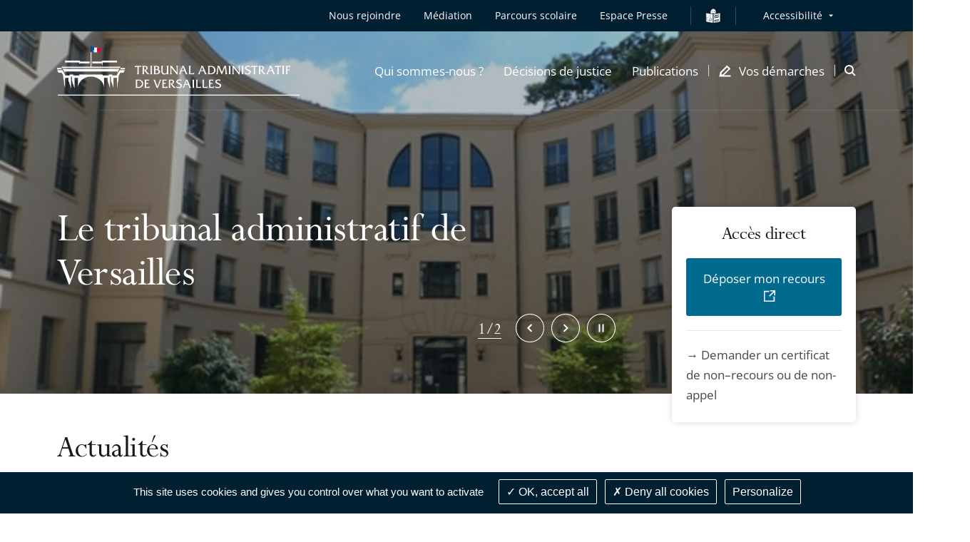

--- FILE ---
content_type: application/javascript
request_url: https://versailles.tribunal-administratif.fr/build/2.1f51668c.js
body_size: 152683
content:
(window.webpackJsonp=window.webpackJsonp||[]).push([[2],{"+s0g":function(e,t,n){!function(e){"use strict";
//! moment.js locale configuration
var t="jan._feb._mrt._apr._mei_jun._jul._aug._sep._okt._nov._dec.".split("_"),n="jan_feb_mrt_apr_mei_jun_jul_aug_sep_okt_nov_dec".split("_"),i=[/^jan/i,/^feb/i,/^(maart|mrt\.?)$/i,/^apr/i,/^mei$/i,/^jun[i.]?$/i,/^jul[i.]?$/i,/^aug/i,/^sep/i,/^okt/i,/^nov/i,/^dec/i],a=/^(januari|februari|maart|april|mei|ju[nl]i|augustus|september|oktober|november|december|jan\.?|feb\.?|mrt\.?|apr\.?|ju[nl]\.?|aug\.?|sep\.?|okt\.?|nov\.?|dec\.?)/i;e.defineLocale("nl",{months:"januari_februari_maart_april_mei_juni_juli_augustus_september_oktober_november_december".split("_"),monthsShort:function(e,i){return e?/-MMM-/.test(i)?n[e.month()]:t[e.month()]:t},monthsRegex:a,monthsShortRegex:a,monthsStrictRegex:/^(januari|februari|maart|april|mei|ju[nl]i|augustus|september|oktober|november|december)/i,monthsShortStrictRegex:/^(jan\.?|feb\.?|mrt\.?|apr\.?|mei|ju[nl]\.?|aug\.?|sep\.?|okt\.?|nov\.?|dec\.?)/i,monthsParse:i,longMonthsParse:i,shortMonthsParse:i,weekdays:"zondag_maandag_dinsdag_woensdag_donderdag_vrijdag_zaterdag".split("_"),weekdaysShort:"zo._ma._di._wo._do._vr._za.".split("_"),weekdaysMin:"zo_ma_di_wo_do_vr_za".split("_"),weekdaysParseExact:!0,longDateFormat:{LT:"HH:mm",LTS:"HH:mm:ss",L:"DD-MM-YYYY",LL:"D MMMM YYYY",LLL:"D MMMM YYYY HH:mm",LLLL:"dddd D MMMM YYYY HH:mm"},calendar:{sameDay:"[vandaag om] LT",nextDay:"[morgen om] LT",nextWeek:"dddd [om] LT",lastDay:"[gisteren om] LT",lastWeek:"[afgelopen] dddd [om] LT",sameElse:"L"},relativeTime:{future:"over %s",past:"%s geleden",s:"een paar seconden",ss:"%d seconden",m:"één minuut",mm:"%d minuten",h:"één uur",hh:"%d uur",d:"één dag",dd:"%d dagen",w:"één week",ww:"%d weken",M:"één maand",MM:"%d maanden",y:"één jaar",yy:"%d jaar"},dayOfMonthOrdinalParse:/\d{1,2}(ste|de)/,ordinal:function(e){return e+(1===e||8===e||e>=20?"ste":"de")},week:{dow:1,doy:4}})}(n("wd/R"))},"//9w":function(e,t,n){!function(e){"use strict";
//! moment.js locale configuration
e.defineLocale("se",{months:"ođđajagemánnu_guovvamánnu_njukčamánnu_cuoŋománnu_miessemánnu_geassemánnu_suoidnemánnu_borgemánnu_čakčamánnu_golggotmánnu_skábmamánnu_juovlamánnu".split("_"),monthsShort:"ođđj_guov_njuk_cuo_mies_geas_suoi_borg_čakč_golg_skáb_juov".split("_"),weekdays:"sotnabeaivi_vuossárga_maŋŋebárga_gaskavahkku_duorastat_bearjadat_lávvardat".split("_"),weekdaysShort:"sotn_vuos_maŋ_gask_duor_bear_láv".split("_"),weekdaysMin:"s_v_m_g_d_b_L".split("_"),longDateFormat:{LT:"HH:mm",LTS:"HH:mm:ss",L:"DD.MM.YYYY",LL:"MMMM D. [b.] YYYY",LLL:"MMMM D. [b.] YYYY [ti.] HH:mm",LLLL:"dddd, MMMM D. [b.] YYYY [ti.] HH:mm"},calendar:{sameDay:"[otne ti] LT",nextDay:"[ihttin ti] LT",nextWeek:"dddd [ti] LT",lastDay:"[ikte ti] LT",lastWeek:"[ovddit] dddd [ti] LT",sameElse:"L"},relativeTime:{future:"%s geažes",past:"maŋit %s",s:"moadde sekunddat",ss:"%d sekunddat",m:"okta minuhta",mm:"%d minuhtat",h:"okta diimmu",hh:"%d diimmut",d:"okta beaivi",dd:"%d beaivvit",M:"okta mánnu",MM:"%d mánut",y:"okta jahki",yy:"%d jagit"},dayOfMonthOrdinalParse:/\d{1,2}\./,ordinal:"%d.",week:{dow:1,doy:4}})}(n("wd/R"))},"/X5v":function(e,t,n){!function(e){"use strict";
//! moment.js locale configuration
e.defineLocale("x-pseudo",{months:"J~áñúá~rý_F~ébrú~árý_~Márc~h_Áp~ríl_~Máý_~Júñé~_Júl~ý_Áú~gúst~_Sép~témb~ér_Ó~ctób~ér_Ñ~óvém~bér_~Décé~mbér".split("_"),monthsShort:"J~áñ_~Féb_~Már_~Ápr_~Máý_~Júñ_~Júl_~Áúg_~Sép_~Óct_~Ñóv_~Déc".split("_"),monthsParseExact:!0,weekdays:"S~úñdá~ý_Mó~ñdáý~_Túé~sdáý~_Wéd~ñésd~áý_T~húrs~dáý_~Fríd~áý_S~átúr~dáý".split("_"),weekdaysShort:"S~úñ_~Móñ_~Túé_~Wéd_~Thú_~Frí_~Sát".split("_"),weekdaysMin:"S~ú_Mó~_Tú_~Wé_T~h_Fr~_Sá".split("_"),weekdaysParseExact:!0,longDateFormat:{LT:"HH:mm",L:"DD/MM/YYYY",LL:"D MMMM YYYY",LLL:"D MMMM YYYY HH:mm",LLLL:"dddd, D MMMM YYYY HH:mm"},calendar:{sameDay:"[T~ódá~ý át] LT",nextDay:"[T~ómó~rró~w át] LT",nextWeek:"dddd [át] LT",lastDay:"[Ý~ést~érdá~ý át] LT",lastWeek:"[L~ást] dddd [át] LT",sameElse:"L"},relativeTime:{future:"í~ñ %s",past:"%s á~gó",s:"á ~féw ~sécó~ñds",ss:"%d s~écóñ~ds",m:"á ~míñ~úté",mm:"%d m~íñú~tés",h:"á~ñ hó~úr",hh:"%d h~óúrs",d:"á ~dáý",dd:"%d d~áýs",M:"á ~móñ~th",MM:"%d m~óñt~hs",y:"á ~ýéár",yy:"%d ý~éárs"},dayOfMonthOrdinalParse:/\d{1,2}(th|st|nd|rd)/,ordinal:function(e){var t=e%10;return e+(1==~~(e%100/10)?"th":1===t?"st":2===t?"nd":3===t?"rd":"th")},week:{dow:1,doy:4}})}(n("wd/R"))},"/xfr":function(e,t,n){"use strict";function i(e){return null!==e&&"object"==typeof e&&"constructor"in e&&e.constructor===Object}function a(e,t){void 0===e&&(e={}),void 0===t&&(t={}),Object.keys(t).forEach((function(n){void 0===e[n]?e[n]=t[n]:i(t[n])&&i(e[n])&&Object.keys(t[n]).length>0&&a(e[n],t[n])}))}n.d(t,"a",(function(){return r})),n.d(t,"b",(function(){return d}));var s={body:{},addEventListener:function(){},removeEventListener:function(){},activeElement:{blur:function(){},nodeName:""},querySelector:function(){return null},querySelectorAll:function(){return[]},getElementById:function(){return null},createEvent:function(){return{initEvent:function(){}}},createElement:function(){return{children:[],childNodes:[],style:{},setAttribute:function(){},getElementsByTagName:function(){return[]}}},createElementNS:function(){return{}},importNode:function(){return null},location:{hash:"",host:"",hostname:"",href:"",origin:"",pathname:"",protocol:"",search:""}};function r(){var e="undefined"!=typeof document?document:{};return a(e,s),e}var o={document:s,navigator:{userAgent:""},location:{hash:"",host:"",hostname:"",href:"",origin:"",pathname:"",protocol:"",search:""},history:{replaceState:function(){},pushState:function(){},go:function(){},back:function(){}},CustomEvent:function(){return this},addEventListener:function(){},removeEventListener:function(){},getComputedStyle:function(){return{getPropertyValue:function(){return""}}},Image:function(){},Date:function(){},screen:{},setTimeout:function(){},clearTimeout:function(){},matchMedia:function(){return{}},requestAnimationFrame:function(e){return"undefined"==typeof setTimeout?(e(),null):setTimeout(e,0)},cancelAnimationFrame:function(e){"undefined"!=typeof setTimeout&&clearTimeout(e)}};function d(){var e="undefined"!=typeof window?window:{};return a(e,o),e}},"0Xqd":function(e,t,n){"use strict";var i=n("/xfr"),a=n("cKS0");function s(){return(s=Object.assign||function(e){for(var t=1;t<arguments.length;t++){var n=arguments[t];for(var i in n)Object.prototype.hasOwnProperty.call(n,i)&&(e[i]=n[i])}return e}).apply(this,arguments)}var r={run:function(){var e=this,t=e.slides.eq(e.activeIndex),n=e.params.autoplay.delay;t.attr("data-swiper-autoplay")&&(n=t.attr("data-swiper-autoplay")||e.params.autoplay.delay),clearTimeout(e.autoplay.timeout),e.autoplay.timeout=Object(a.g)((function(){var t;e.params.autoplay.reverseDirection?e.params.loop?(e.loopFix(),t=e.slidePrev(e.params.speed,!0,!0),e.emit("autoplay")):e.isBeginning?e.params.autoplay.stopOnLastSlide?e.autoplay.stop():(t=e.slideTo(e.slides.length-1,e.params.speed,!0,!0),e.emit("autoplay")):(t=e.slidePrev(e.params.speed,!0,!0),e.emit("autoplay")):e.params.loop?(e.loopFix(),t=e.slideNext(e.params.speed,!0,!0),e.emit("autoplay")):e.isEnd?e.params.autoplay.stopOnLastSlide?e.autoplay.stop():(t=e.slideTo(0,e.params.speed,!0,!0),e.emit("autoplay")):(t=e.slideNext(e.params.speed,!0,!0),e.emit("autoplay")),(e.params.cssMode&&e.autoplay.running||!1===t)&&e.autoplay.run()}),n)},start:function(){return void 0===this.autoplay.timeout&&(!this.autoplay.running&&(this.autoplay.running=!0,this.emit("autoplayStart"),this.autoplay.run(),!0))},stop:function(){return!!this.autoplay.running&&(void 0!==this.autoplay.timeout&&(this.autoplay.timeout&&(clearTimeout(this.autoplay.timeout),this.autoplay.timeout=void 0),this.autoplay.running=!1,this.emit("autoplayStop"),!0))},pause:function(e){var t=this;t.autoplay.running&&(t.autoplay.paused||(t.autoplay.timeout&&clearTimeout(t.autoplay.timeout),t.autoplay.paused=!0,0!==e&&t.params.autoplay.waitForTransition?["transitionend","webkitTransitionEnd"].forEach((function(e){t.$wrapperEl[0].addEventListener(e,t.autoplay.onTransitionEnd)})):(t.autoplay.paused=!1,t.autoplay.run())))},onVisibilityChange:function(){var e=Object(i.a)();"hidden"===e.visibilityState&&this.autoplay.running&&this.autoplay.pause(),"visible"===e.visibilityState&&this.autoplay.paused&&(this.autoplay.run(),this.autoplay.paused=!1)},onTransitionEnd:function(e){var t=this;t&&!t.destroyed&&t.$wrapperEl&&e.target===t.$wrapperEl[0]&&(["transitionend","webkitTransitionEnd"].forEach((function(e){t.$wrapperEl[0].removeEventListener(e,t.autoplay.onTransitionEnd)})),t.autoplay.paused=!1,t.autoplay.running?t.autoplay.run():t.autoplay.stop())},onMouseEnter:function(){var e=this;e.params.autoplay.disableOnInteraction?e.autoplay.stop():e.autoplay.pause(),["transitionend","webkitTransitionEnd"].forEach((function(t){e.$wrapperEl[0].removeEventListener(t,e.autoplay.onTransitionEnd)}))},onMouseLeave:function(){this.params.autoplay.disableOnInteraction||(this.autoplay.paused=!1,this.autoplay.run())},attachMouseEvents:function(){this.params.autoplay.pauseOnMouseEnter&&(this.$el.on("mouseenter",this.autoplay.onMouseEnter),this.$el.on("mouseleave",this.autoplay.onMouseLeave))},detachMouseEvents:function(){this.$el.off("mouseenter",this.autoplay.onMouseEnter),this.$el.off("mouseleave",this.autoplay.onMouseLeave)}};t.a={name:"autoplay",params:{autoplay:{enabled:!1,delay:3e3,waitForTransition:!0,disableOnInteraction:!0,stopOnLastSlide:!1,reverseDirection:!1,pauseOnMouseEnter:!1}},create:function(){Object(a.a)(this,{autoplay:s({},r,{running:!1,paused:!1})})},on:{init:function(e){e.params.autoplay.enabled&&(e.autoplay.start(),Object(i.a)().addEventListener("visibilitychange",e.autoplay.onVisibilityChange),e.autoplay.attachMouseEvents())},beforeTransitionStart:function(e,t,n){e.autoplay.running&&(n||!e.params.autoplay.disableOnInteraction?e.autoplay.pause(t):e.autoplay.stop())},sliderFirstMove:function(e){e.autoplay.running&&(e.params.autoplay.disableOnInteraction?e.autoplay.stop():e.autoplay.pause())},touchEnd:function(e){e.params.cssMode&&e.autoplay.paused&&!e.params.autoplay.disableOnInteraction&&e.autoplay.run()},destroy:function(e){e.autoplay.detachMouseEvents(),e.autoplay.running&&e.autoplay.stop(),Object(i.a)().removeEventListener("visibilitychange",e.autoplay.onVisibilityChange)}}}},"0mo+":function(e,t,n){!function(e){"use strict";
//! moment.js locale configuration
var t={1:"༡",2:"༢",3:"༣",4:"༤",5:"༥",6:"༦",7:"༧",8:"༨",9:"༩",0:"༠"},n={"༡":"1","༢":"2","༣":"3","༤":"4","༥":"5","༦":"6","༧":"7","༨":"8","༩":"9","༠":"0"};e.defineLocale("bo",{months:"ཟླ་བ་དང་པོ_ཟླ་བ་གཉིས་པ_ཟླ་བ་གསུམ་པ_ཟླ་བ་བཞི་པ_ཟླ་བ་ལྔ་པ_ཟླ་བ་དྲུག་པ_ཟླ་བ་བདུན་པ_ཟླ་བ་བརྒྱད་པ_ཟླ་བ་དགུ་པ_ཟླ་བ་བཅུ་པ_ཟླ་བ་བཅུ་གཅིག་པ_ཟླ་བ་བཅུ་གཉིས་པ".split("_"),monthsShort:"ཟླ་1_ཟླ་2_ཟླ་3_ཟླ་4_ཟླ་5_ཟླ་6_ཟླ་7_ཟླ་8_ཟླ་9_ཟླ་10_ཟླ་11_ཟླ་12".split("_"),monthsShortRegex:/^(ཟླ་\d{1,2})/,monthsParseExact:!0,weekdays:"གཟའ་ཉི་མ་_གཟའ་ཟླ་བ་_གཟའ་མིག་དམར་_གཟའ་ལྷག་པ་_གཟའ་ཕུར་བུ_གཟའ་པ་སངས་_གཟའ་སྤེན་པ་".split("_"),weekdaysShort:"ཉི་མ་_ཟླ་བ་_མིག་དམར་_ལྷག་པ་_ཕུར་བུ_པ་སངས་_སྤེན་པ་".split("_"),weekdaysMin:"ཉི_ཟླ_མིག_ལྷག_ཕུར_སངས_སྤེན".split("_"),longDateFormat:{LT:"A h:mm",LTS:"A h:mm:ss",L:"DD/MM/YYYY",LL:"D MMMM YYYY",LLL:"D MMMM YYYY, A h:mm",LLLL:"dddd, D MMMM YYYY, A h:mm"},calendar:{sameDay:"[དི་རིང] LT",nextDay:"[སང་ཉིན] LT",nextWeek:"[བདུན་ཕྲག་རྗེས་མ], LT",lastDay:"[ཁ་སང] LT",lastWeek:"[བདུན་ཕྲག་མཐའ་མ] dddd, LT",sameElse:"L"},relativeTime:{future:"%s ལ་",past:"%s སྔན་ལ",s:"ལམ་སང",ss:"%d སྐར་ཆ།",m:"སྐར་མ་གཅིག",mm:"%d སྐར་མ",h:"ཆུ་ཚོད་གཅིག",hh:"%d ཆུ་ཚོད",d:"ཉིན་གཅིག",dd:"%d ཉིན་",M:"ཟླ་བ་གཅིག",MM:"%d ཟླ་བ",y:"ལོ་གཅིག",yy:"%d ལོ"},preparse:function(e){return e.replace(/[༡༢༣༤༥༦༧༨༩༠]/g,(function(e){return n[e]}))},postformat:function(e){return e.replace(/\d/g,(function(e){return t[e]}))},meridiemParse:/མཚན་མོ|ཞོགས་ཀས|ཉིན་གུང|དགོང་དག|མཚན་མོ/,meridiemHour:function(e,t){return 12===e&&(e=0),"མཚན་མོ"===t&&e>=4||"ཉིན་གུང"===t&&e<5||"དགོང་དག"===t?e+12:e},meridiem:function(e,t,n){return e<4?"མཚན་མོ":e<10?"ཞོགས་ཀས":e<17?"ཉིན་གུང":e<20?"དགོང་དག":"མཚན་མོ"},week:{dow:0,doy:6}})}(n("wd/R"))},"0tRk":function(e,t,n){!function(e){"use strict";
//! moment.js locale configuration
e.defineLocale("pt-br",{months:"janeiro_fevereiro_março_abril_maio_junho_julho_agosto_setembro_outubro_novembro_dezembro".split("_"),monthsShort:"jan_fev_mar_abr_mai_jun_jul_ago_set_out_nov_dez".split("_"),weekdays:"domingo_segunda-feira_terça-feira_quarta-feira_quinta-feira_sexta-feira_sábado".split("_"),weekdaysShort:"dom_seg_ter_qua_qui_sex_sáb".split("_"),weekdaysMin:"do_2ª_3ª_4ª_5ª_6ª_sá".split("_"),weekdaysParseExact:!0,longDateFormat:{LT:"HH:mm",LTS:"HH:mm:ss",L:"DD/MM/YYYY",LL:"D [de] MMMM [de] YYYY",LLL:"D [de] MMMM [de] YYYY [às] HH:mm",LLLL:"dddd, D [de] MMMM [de] YYYY [às] HH:mm"},calendar:{sameDay:"[Hoje às] LT",nextDay:"[Amanhã às] LT",nextWeek:"dddd [às] LT",lastDay:"[Ontem às] LT",lastWeek:function(){return 0===this.day()||6===this.day()?"[Último] dddd [às] LT":"[Última] dddd [às] LT"},sameElse:"L"},relativeTime:{future:"em %s",past:"há %s",s:"poucos segundos",ss:"%d segundos",m:"um minuto",mm:"%d minutos",h:"uma hora",hh:"%d horas",d:"um dia",dd:"%d dias",M:"um mês",MM:"%d meses",y:"um ano",yy:"%d anos"},dayOfMonthOrdinalParse:/\d{1,2}º/,ordinal:"%dº",invalidDate:"Data inválida"})}(n("wd/R"))},"1ppg":function(e,t,n){!function(e){"use strict";
//! moment.js locale configuration
e.defineLocale("fil",{months:"Enero_Pebrero_Marso_Abril_Mayo_Hunyo_Hulyo_Agosto_Setyembre_Oktubre_Nobyembre_Disyembre".split("_"),monthsShort:"Ene_Peb_Mar_Abr_May_Hun_Hul_Ago_Set_Okt_Nob_Dis".split("_"),weekdays:"Linggo_Lunes_Martes_Miyerkules_Huwebes_Biyernes_Sabado".split("_"),weekdaysShort:"Lin_Lun_Mar_Miy_Huw_Biy_Sab".split("_"),weekdaysMin:"Li_Lu_Ma_Mi_Hu_Bi_Sab".split("_"),longDateFormat:{LT:"HH:mm",LTS:"HH:mm:ss",L:"MM/D/YYYY",LL:"MMMM D, YYYY",LLL:"MMMM D, YYYY HH:mm",LLLL:"dddd, MMMM DD, YYYY HH:mm"},calendar:{sameDay:"LT [ngayong araw]",nextDay:"[Bukas ng] LT",nextWeek:"LT [sa susunod na] dddd",lastDay:"LT [kahapon]",lastWeek:"LT [noong nakaraang] dddd",sameElse:"L"},relativeTime:{future:"sa loob ng %s",past:"%s ang nakalipas",s:"ilang segundo",ss:"%d segundo",m:"isang minuto",mm:"%d minuto",h:"isang oras",hh:"%d oras",d:"isang araw",dd:"%d araw",M:"isang buwan",MM:"%d buwan",y:"isang taon",yy:"%d taon"},dayOfMonthOrdinalParse:/\d{1,2}/,ordinal:function(e){return e},week:{dow:1,doy:4}})}(n("wd/R"))},"1rYy":function(e,t,n){!function(e){"use strict";
//! moment.js locale configuration
e.defineLocale("hy-am",{months:{format:"հունվարի_փետրվարի_մարտի_ապրիլի_մայիսի_հունիսի_հուլիսի_օգոստոսի_սեպտեմբերի_հոկտեմբերի_նոյեմբերի_դեկտեմբերի".split("_"),standalone:"հունվար_փետրվար_մարտ_ապրիլ_մայիս_հունիս_հուլիս_օգոստոս_սեպտեմբեր_հոկտեմբեր_նոյեմբեր_դեկտեմբեր".split("_")},monthsShort:"հնվ_փտր_մրտ_ապր_մյս_հնս_հլս_օգս_սպտ_հկտ_նմբ_դկտ".split("_"),weekdays:"կիրակի_երկուշաբթի_երեքշաբթի_չորեքշաբթի_հինգշաբթի_ուրբաթ_շաբաթ".split("_"),weekdaysShort:"կրկ_երկ_երք_չրք_հնգ_ուրբ_շբթ".split("_"),weekdaysMin:"կրկ_երկ_երք_չրք_հնգ_ուրբ_շբթ".split("_"),longDateFormat:{LT:"HH:mm",LTS:"HH:mm:ss",L:"DD.MM.YYYY",LL:"D MMMM YYYY թ.",LLL:"D MMMM YYYY թ., HH:mm",LLLL:"dddd, D MMMM YYYY թ., HH:mm"},calendar:{sameDay:"[այսօր] LT",nextDay:"[վաղը] LT",lastDay:"[երեկ] LT",nextWeek:function(){return"dddd [օրը ժամը] LT"},lastWeek:function(){return"[անցած] dddd [օրը ժամը] LT"},sameElse:"L"},relativeTime:{future:"%s հետո",past:"%s առաջ",s:"մի քանի վայրկյան",ss:"%d վայրկյան",m:"րոպե",mm:"%d րոպե",h:"ժամ",hh:"%d ժամ",d:"օր",dd:"%d օր",M:"ամիս",MM:"%d ամիս",y:"տարի",yy:"%d տարի"},meridiemParse:/գիշերվա|առավոտվա|ցերեկվա|երեկոյան/,isPM:function(e){return/^(ցերեկվա|երեկոյան)$/.test(e)},meridiem:function(e){return e<4?"գիշերվա":e<12?"առավոտվա":e<17?"ցերեկվա":"երեկոյան"},dayOfMonthOrdinalParse:/\d{1,2}|\d{1,2}-(ին|րդ)/,ordinal:function(e,t){switch(t){case"DDD":case"w":case"W":case"DDDo":return 1===e?e+"-ին":e+"-րդ";default:return e}},week:{dow:1,doy:7}})}(n("wd/R"))},"1xZ4":function(e,t,n){!function(e){"use strict";
//! moment.js locale configuration
e.defineLocale("ca",{months:{standalone:"gener_febrer_març_abril_maig_juny_juliol_agost_setembre_octubre_novembre_desembre".split("_"),format:"de gener_de febrer_de març_d'abril_de maig_de juny_de juliol_d'agost_de setembre_d'octubre_de novembre_de desembre".split("_"),isFormat:/D[oD]?(\s)+MMMM/},monthsShort:"gen._febr._març_abr._maig_juny_jul._ag._set._oct._nov._des.".split("_"),monthsParseExact:!0,weekdays:"diumenge_dilluns_dimarts_dimecres_dijous_divendres_dissabte".split("_"),weekdaysShort:"dg._dl._dt._dc._dj._dv._ds.".split("_"),weekdaysMin:"dg_dl_dt_dc_dj_dv_ds".split("_"),weekdaysParseExact:!0,longDateFormat:{LT:"H:mm",LTS:"H:mm:ss",L:"DD/MM/YYYY",LL:"D MMMM [de] YYYY",ll:"D MMM YYYY",LLL:"D MMMM [de] YYYY [a les] H:mm",lll:"D MMM YYYY, H:mm",LLLL:"dddd D MMMM [de] YYYY [a les] H:mm",llll:"ddd D MMM YYYY, H:mm"},calendar:{sameDay:function(){return"[avui a "+(1!==this.hours()?"les":"la")+"] LT"},nextDay:function(){return"[demà a "+(1!==this.hours()?"les":"la")+"] LT"},nextWeek:function(){return"dddd [a "+(1!==this.hours()?"les":"la")+"] LT"},lastDay:function(){return"[ahir a "+(1!==this.hours()?"les":"la")+"] LT"},lastWeek:function(){return"[el] dddd [passat a "+(1!==this.hours()?"les":"la")+"] LT"},sameElse:"L"},relativeTime:{future:"d'aquí %s",past:"fa %s",s:"uns segons",ss:"%d segons",m:"un minut",mm:"%d minuts",h:"una hora",hh:"%d hores",d:"un dia",dd:"%d dies",M:"un mes",MM:"%d mesos",y:"un any",yy:"%d anys"},dayOfMonthOrdinalParse:/\d{1,2}(r|n|t|è|a)/,ordinal:function(e,t){var n=1===e?"r":2===e?"n":3===e?"r":4===e?"t":"è";return"w"!==t&&"W"!==t||(n="a"),e+n},week:{dow:1,doy:4}})}(n("wd/R"))},"2fjn":function(e,t,n){!function(e){"use strict";
//! moment.js locale configuration
e.defineLocale("fr-ca",{months:"janvier_février_mars_avril_mai_juin_juillet_août_septembre_octobre_novembre_décembre".split("_"),monthsShort:"janv._févr._mars_avr._mai_juin_juil._août_sept._oct._nov._déc.".split("_"),monthsParseExact:!0,weekdays:"dimanche_lundi_mardi_mercredi_jeudi_vendredi_samedi".split("_"),weekdaysShort:"dim._lun._mar._mer._jeu._ven._sam.".split("_"),weekdaysMin:"di_lu_ma_me_je_ve_sa".split("_"),weekdaysParseExact:!0,longDateFormat:{LT:"HH:mm",LTS:"HH:mm:ss",L:"YYYY-MM-DD",LL:"D MMMM YYYY",LLL:"D MMMM YYYY HH:mm",LLLL:"dddd D MMMM YYYY HH:mm"},calendar:{sameDay:"[Aujourd’hui à] LT",nextDay:"[Demain à] LT",nextWeek:"dddd [à] LT",lastDay:"[Hier à] LT",lastWeek:"dddd [dernier à] LT",sameElse:"L"},relativeTime:{future:"dans %s",past:"il y a %s",s:"quelques secondes",ss:"%d secondes",m:"une minute",mm:"%d minutes",h:"une heure",hh:"%d heures",d:"un jour",dd:"%d jours",M:"un mois",MM:"%d mois",y:"un an",yy:"%d ans"},dayOfMonthOrdinalParse:/\d{1,2}(er|e)/,ordinal:function(e,t){switch(t){default:case"M":case"Q":case"D":case"DDD":case"d":return e+(1===e?"er":"e");case"w":case"W":return e+(1===e?"re":"e")}}})}(n("wd/R"))},"2ykv":function(e,t,n){!function(e){"use strict";
//! moment.js locale configuration
var t="jan._feb._mrt._apr._mei_jun._jul._aug._sep._okt._nov._dec.".split("_"),n="jan_feb_mrt_apr_mei_jun_jul_aug_sep_okt_nov_dec".split("_"),i=[/^jan/i,/^feb/i,/^(maart|mrt\.?)$/i,/^apr/i,/^mei$/i,/^jun[i.]?$/i,/^jul[i.]?$/i,/^aug/i,/^sep/i,/^okt/i,/^nov/i,/^dec/i],a=/^(januari|februari|maart|april|mei|ju[nl]i|augustus|september|oktober|november|december|jan\.?|feb\.?|mrt\.?|apr\.?|ju[nl]\.?|aug\.?|sep\.?|okt\.?|nov\.?|dec\.?)/i;e.defineLocale("nl-be",{months:"januari_februari_maart_april_mei_juni_juli_augustus_september_oktober_november_december".split("_"),monthsShort:function(e,i){return e?/-MMM-/.test(i)?n[e.month()]:t[e.month()]:t},monthsRegex:a,monthsShortRegex:a,monthsStrictRegex:/^(januari|februari|maart|april|mei|ju[nl]i|augustus|september|oktober|november|december)/i,monthsShortStrictRegex:/^(jan\.?|feb\.?|mrt\.?|apr\.?|mei|ju[nl]\.?|aug\.?|sep\.?|okt\.?|nov\.?|dec\.?)/i,monthsParse:i,longMonthsParse:i,shortMonthsParse:i,weekdays:"zondag_maandag_dinsdag_woensdag_donderdag_vrijdag_zaterdag".split("_"),weekdaysShort:"zo._ma._di._wo._do._vr._za.".split("_"),weekdaysMin:"zo_ma_di_wo_do_vr_za".split("_"),weekdaysParseExact:!0,longDateFormat:{LT:"HH:mm",LTS:"HH:mm:ss",L:"DD/MM/YYYY",LL:"D MMMM YYYY",LLL:"D MMMM YYYY HH:mm",LLLL:"dddd D MMMM YYYY HH:mm"},calendar:{sameDay:"[vandaag om] LT",nextDay:"[morgen om] LT",nextWeek:"dddd [om] LT",lastDay:"[gisteren om] LT",lastWeek:"[afgelopen] dddd [om] LT",sameElse:"L"},relativeTime:{future:"over %s",past:"%s geleden",s:"een paar seconden",ss:"%d seconden",m:"één minuut",mm:"%d minuten",h:"één uur",hh:"%d uur",d:"één dag",dd:"%d dagen",M:"één maand",MM:"%d maanden",y:"één jaar",yy:"%d jaar"},dayOfMonthOrdinalParse:/\d{1,2}(ste|de)/,ordinal:function(e){return e+(1===e||8===e||e>=20?"ste":"de")},week:{dow:1,doy:4}})}(n("wd/R"))},"3E1r":function(e,t,n){!function(e){"use strict";
//! moment.js locale configuration
var t={1:"१",2:"२",3:"३",4:"४",5:"५",6:"६",7:"७",8:"८",9:"९",0:"०"},n={"१":"1","२":"2","३":"3","४":"4","५":"5","६":"6","७":"7","८":"8","९":"9","०":"0"},i=[/^जन/i,/^फ़र|फर/i,/^मार्च/i,/^अप्रै/i,/^मई/i,/^जून/i,/^जुल/i,/^अग/i,/^सितं|सित/i,/^अक्टू/i,/^नव|नवं/i,/^दिसं|दिस/i];e.defineLocale("hi",{months:{format:"जनवरी_फ़रवरी_मार्च_अप्रैल_मई_जून_जुलाई_अगस्त_सितम्बर_अक्टूबर_नवम्बर_दिसम्बर".split("_"),standalone:"जनवरी_फरवरी_मार्च_अप्रैल_मई_जून_जुलाई_अगस्त_सितंबर_अक्टूबर_नवंबर_दिसंबर".split("_")},monthsShort:"जन._फ़र._मार्च_अप्रै._मई_जून_जुल._अग._सित._अक्टू._नव._दिस.".split("_"),weekdays:"रविवार_सोमवार_मंगलवार_बुधवार_गुरूवार_शुक्रवार_शनिवार".split("_"),weekdaysShort:"रवि_सोम_मंगल_बुध_गुरू_शुक्र_शनि".split("_"),weekdaysMin:"र_सो_मं_बु_गु_शु_श".split("_"),longDateFormat:{LT:"A h:mm बजे",LTS:"A h:mm:ss बजे",L:"DD/MM/YYYY",LL:"D MMMM YYYY",LLL:"D MMMM YYYY, A h:mm बजे",LLLL:"dddd, D MMMM YYYY, A h:mm बजे"},monthsParse:i,longMonthsParse:i,shortMonthsParse:[/^जन/i,/^फ़र/i,/^मार्च/i,/^अप्रै/i,/^मई/i,/^जून/i,/^जुल/i,/^अग/i,/^सित/i,/^अक्टू/i,/^नव/i,/^दिस/i],monthsRegex:/^(जनवरी|जन\.?|फ़रवरी|फरवरी|फ़र\.?|मार्च?|अप्रैल|अप्रै\.?|मई?|जून?|जुलाई|जुल\.?|अगस्त|अग\.?|सितम्बर|सितंबर|सित\.?|अक्टूबर|अक्टू\.?|नवम्बर|नवंबर|नव\.?|दिसम्बर|दिसंबर|दिस\.?)/i,monthsShortRegex:/^(जनवरी|जन\.?|फ़रवरी|फरवरी|फ़र\.?|मार्च?|अप्रैल|अप्रै\.?|मई?|जून?|जुलाई|जुल\.?|अगस्त|अग\.?|सितम्बर|सितंबर|सित\.?|अक्टूबर|अक्टू\.?|नवम्बर|नवंबर|नव\.?|दिसम्बर|दिसंबर|दिस\.?)/i,monthsStrictRegex:/^(जनवरी?|फ़रवरी|फरवरी?|मार्च?|अप्रैल?|मई?|जून?|जुलाई?|अगस्त?|सितम्बर|सितंबर|सित?\.?|अक्टूबर|अक्टू\.?|नवम्बर|नवंबर?|दिसम्बर|दिसंबर?)/i,monthsShortStrictRegex:/^(जन\.?|फ़र\.?|मार्च?|अप्रै\.?|मई?|जून?|जुल\.?|अग\.?|सित\.?|अक्टू\.?|नव\.?|दिस\.?)/i,calendar:{sameDay:"[आज] LT",nextDay:"[कल] LT",nextWeek:"dddd, LT",lastDay:"[कल] LT",lastWeek:"[पिछले] dddd, LT",sameElse:"L"},relativeTime:{future:"%s में",past:"%s पहले",s:"कुछ ही क्षण",ss:"%d सेकंड",m:"एक मिनट",mm:"%d मिनट",h:"एक घंटा",hh:"%d घंटे",d:"एक दिन",dd:"%d दिन",M:"एक महीने",MM:"%d महीने",y:"एक वर्ष",yy:"%d वर्ष"},preparse:function(e){return e.replace(/[१२३४५६७८९०]/g,(function(e){return n[e]}))},postformat:function(e){return e.replace(/\d/g,(function(e){return t[e]}))},meridiemParse:/रात|सुबह|दोपहर|शाम/,meridiemHour:function(e,t){return 12===e&&(e=0),"रात"===t?e<4?e:e+12:"सुबह"===t?e:"दोपहर"===t?e>=10?e:e+12:"शाम"===t?e+12:void 0},meridiem:function(e,t,n){return e<4?"रात":e<10?"सुबह":e<17?"दोपहर":e<20?"शाम":"रात"},week:{dow:0,doy:6}})}(n("wd/R"))},"4MV3":function(e,t,n){!function(e){"use strict";
//! moment.js locale configuration
var t={1:"૧",2:"૨",3:"૩",4:"૪",5:"૫",6:"૬",7:"૭",8:"૮",9:"૯",0:"૦"},n={"૧":"1","૨":"2","૩":"3","૪":"4","૫":"5","૬":"6","૭":"7","૮":"8","૯":"9","૦":"0"};e.defineLocale("gu",{months:"જાન્યુઆરી_ફેબ્રુઆરી_માર્ચ_એપ્રિલ_મે_જૂન_જુલાઈ_ઑગસ્ટ_સપ્ટેમ્બર_ઑક્ટ્બર_નવેમ્બર_ડિસેમ્બર".split("_"),monthsShort:"જાન્યુ._ફેબ્રુ._માર્ચ_એપ્રિ._મે_જૂન_જુલા._ઑગ._સપ્ટે._ઑક્ટ્._નવે._ડિસે.".split("_"),monthsParseExact:!0,weekdays:"રવિવાર_સોમવાર_મંગળવાર_બુધ્વાર_ગુરુવાર_શુક્રવાર_શનિવાર".split("_"),weekdaysShort:"રવિ_સોમ_મંગળ_બુધ્_ગુરુ_શુક્ર_શનિ".split("_"),weekdaysMin:"ર_સો_મં_બુ_ગુ_શુ_શ".split("_"),longDateFormat:{LT:"A h:mm વાગ્યે",LTS:"A h:mm:ss વાગ્યે",L:"DD/MM/YYYY",LL:"D MMMM YYYY",LLL:"D MMMM YYYY, A h:mm વાગ્યે",LLLL:"dddd, D MMMM YYYY, A h:mm વાગ્યે"},calendar:{sameDay:"[આજ] LT",nextDay:"[કાલે] LT",nextWeek:"dddd, LT",lastDay:"[ગઇકાલે] LT",lastWeek:"[પાછલા] dddd, LT",sameElse:"L"},relativeTime:{future:"%s મા",past:"%s પહેલા",s:"અમુક પળો",ss:"%d સેકંડ",m:"એક મિનિટ",mm:"%d મિનિટ",h:"એક કલાક",hh:"%d કલાક",d:"એક દિવસ",dd:"%d દિવસ",M:"એક મહિનો",MM:"%d મહિનો",y:"એક વર્ષ",yy:"%d વર્ષ"},preparse:function(e){return e.replace(/[૧૨૩૪૫૬૭૮૯૦]/g,(function(e){return n[e]}))},postformat:function(e){return e.replace(/\d/g,(function(e){return t[e]}))},meridiemParse:/રાત|બપોર|સવાર|સાંજ/,meridiemHour:function(e,t){return 12===e&&(e=0),"રાત"===t?e<4?e:e+12:"સવાર"===t?e:"બપોર"===t?e>=10?e:e+12:"સાંજ"===t?e+12:void 0},meridiem:function(e,t,n){return e<4?"રાત":e<10?"સવાર":e<17?"બપોર":e<20?"સાંજ":"રાત"},week:{dow:0,doy:6}})}(n("wd/R"))},"4dOw":function(e,t,n){!function(e){"use strict";
//! moment.js locale configuration
e.defineLocale("en-ie",{months:"January_February_March_April_May_June_July_August_September_October_November_December".split("_"),monthsShort:"Jan_Feb_Mar_Apr_May_Jun_Jul_Aug_Sep_Oct_Nov_Dec".split("_"),weekdays:"Sunday_Monday_Tuesday_Wednesday_Thursday_Friday_Saturday".split("_"),weekdaysShort:"Sun_Mon_Tue_Wed_Thu_Fri_Sat".split("_"),weekdaysMin:"Su_Mo_Tu_We_Th_Fr_Sa".split("_"),longDateFormat:{LT:"HH:mm",LTS:"HH:mm:ss",L:"DD/MM/YYYY",LL:"D MMMM YYYY",LLL:"D MMMM YYYY HH:mm",LLLL:"dddd D MMMM YYYY HH:mm"},calendar:{sameDay:"[Today at] LT",nextDay:"[Tomorrow at] LT",nextWeek:"dddd [at] LT",lastDay:"[Yesterday at] LT",lastWeek:"[Last] dddd [at] LT",sameElse:"L"},relativeTime:{future:"in %s",past:"%s ago",s:"a few seconds",ss:"%d seconds",m:"a minute",mm:"%d minutes",h:"an hour",hh:"%d hours",d:"a day",dd:"%d days",M:"a month",MM:"%d months",y:"a year",yy:"%d years"},dayOfMonthOrdinalParse:/\d{1,2}(st|nd|rd|th)/,ordinal:function(e){var t=e%10;return e+(1==~~(e%100/10)?"th":1===t?"st":2===t?"nd":3===t?"rd":"th")},week:{dow:1,doy:4}})}(n("wd/R"))},"6+QB":function(e,t,n){!function(e){"use strict";
//! moment.js locale configuration
e.defineLocale("ms",{months:"Januari_Februari_Mac_April_Mei_Jun_Julai_Ogos_September_Oktober_November_Disember".split("_"),monthsShort:"Jan_Feb_Mac_Apr_Mei_Jun_Jul_Ogs_Sep_Okt_Nov_Dis".split("_"),weekdays:"Ahad_Isnin_Selasa_Rabu_Khamis_Jumaat_Sabtu".split("_"),weekdaysShort:"Ahd_Isn_Sel_Rab_Kha_Jum_Sab".split("_"),weekdaysMin:"Ah_Is_Sl_Rb_Km_Jm_Sb".split("_"),longDateFormat:{LT:"HH.mm",LTS:"HH.mm.ss",L:"DD/MM/YYYY",LL:"D MMMM YYYY",LLL:"D MMMM YYYY [pukul] HH.mm",LLLL:"dddd, D MMMM YYYY [pukul] HH.mm"},meridiemParse:/pagi|tengahari|petang|malam/,meridiemHour:function(e,t){return 12===e&&(e=0),"pagi"===t?e:"tengahari"===t?e>=11?e:e+12:"petang"===t||"malam"===t?e+12:void 0},meridiem:function(e,t,n){return e<11?"pagi":e<15?"tengahari":e<19?"petang":"malam"},calendar:{sameDay:"[Hari ini pukul] LT",nextDay:"[Esok pukul] LT",nextWeek:"dddd [pukul] LT",lastDay:"[Kelmarin pukul] LT",lastWeek:"dddd [lepas pukul] LT",sameElse:"L"},relativeTime:{future:"dalam %s",past:"%s yang lepas",s:"beberapa saat",ss:"%d saat",m:"seminit",mm:"%d minit",h:"sejam",hh:"%d jam",d:"sehari",dd:"%d hari",M:"sebulan",MM:"%d bulan",y:"setahun",yy:"%d tahun"},week:{dow:1,doy:7}})}(n("wd/R"))},"6B0Y":function(e,t,n){!function(e){"use strict";
//! moment.js locale configuration
var t={1:"១",2:"២",3:"៣",4:"៤",5:"៥",6:"៦",7:"៧",8:"៨",9:"៩",0:"០"},n={"១":"1","២":"2","៣":"3","៤":"4","៥":"5","៦":"6","៧":"7","៨":"8","៩":"9","០":"0"};e.defineLocale("km",{months:"មករា_កុម្ភៈ_មីនា_មេសា_ឧសភា_មិថុនា_កក្កដា_សីហា_កញ្ញា_តុលា_វិច្ឆិកា_ធ្នូ".split("_"),monthsShort:"មករា_កុម្ភៈ_មីនា_មេសា_ឧសភា_មិថុនា_កក្កដា_សីហា_កញ្ញា_តុលា_វិច្ឆិកា_ធ្នូ".split("_"),weekdays:"អាទិត្យ_ច័ន្ទ_អង្គារ_ពុធ_ព្រហស្បតិ៍_សុក្រ_សៅរ៍".split("_"),weekdaysShort:"អា_ច_អ_ព_ព្រ_សុ_ស".split("_"),weekdaysMin:"អា_ច_អ_ព_ព្រ_សុ_ស".split("_"),weekdaysParseExact:!0,longDateFormat:{LT:"HH:mm",LTS:"HH:mm:ss",L:"DD/MM/YYYY",LL:"D MMMM YYYY",LLL:"D MMMM YYYY HH:mm",LLLL:"dddd, D MMMM YYYY HH:mm"},meridiemParse:/ព្រឹក|ល្ងាច/,isPM:function(e){return"ល្ងាច"===e},meridiem:function(e,t,n){return e<12?"ព្រឹក":"ល្ងាច"},calendar:{sameDay:"[ថ្ងៃនេះ ម៉ោង] LT",nextDay:"[ស្អែក ម៉ោង] LT",nextWeek:"dddd [ម៉ោង] LT",lastDay:"[ម្សិលមិញ ម៉ោង] LT",lastWeek:"dddd [សប្តាហ៍មុន] [ម៉ោង] LT",sameElse:"L"},relativeTime:{future:"%sទៀត",past:"%sមុន",s:"ប៉ុន្មានវិនាទី",ss:"%d វិនាទី",m:"មួយនាទី",mm:"%d នាទី",h:"មួយម៉ោង",hh:"%d ម៉ោង",d:"មួយថ្ងៃ",dd:"%d ថ្ងៃ",M:"មួយខែ",MM:"%d ខែ",y:"មួយឆ្នាំ",yy:"%d ឆ្នាំ"},dayOfMonthOrdinalParse:/ទី\d{1,2}/,ordinal:"ទី%d",preparse:function(e){return e.replace(/[១២៣៤៥៦៧៨៩០]/g,(function(e){return n[e]}))},postformat:function(e){return e.replace(/\d/g,(function(e){return t[e]}))},week:{dow:1,doy:4}})}(n("wd/R"))},"7BjC":function(e,t,n){!function(e){"use strict";
//! moment.js locale configuration
function t(e,t,n,i){var a={s:["mõne sekundi","mõni sekund","paar sekundit"],ss:[e+"sekundi",e+"sekundit"],m:["ühe minuti","üks minut"],mm:[e+" minuti",e+" minutit"],h:["ühe tunni","tund aega","üks tund"],hh:[e+" tunni",e+" tundi"],d:["ühe päeva","üks päev"],M:["kuu aja","kuu aega","üks kuu"],MM:[e+" kuu",e+" kuud"],y:["ühe aasta","aasta","üks aasta"],yy:[e+" aasta",e+" aastat"]};return t?a[n][2]?a[n][2]:a[n][1]:i?a[n][0]:a[n][1]}e.defineLocale("et",{months:"jaanuar_veebruar_märts_aprill_mai_juuni_juuli_august_september_oktoober_november_detsember".split("_"),monthsShort:"jaan_veebr_märts_apr_mai_juuni_juuli_aug_sept_okt_nov_dets".split("_"),weekdays:"pühapäev_esmaspäev_teisipäev_kolmapäev_neljapäev_reede_laupäev".split("_"),weekdaysShort:"P_E_T_K_N_R_L".split("_"),weekdaysMin:"P_E_T_K_N_R_L".split("_"),longDateFormat:{LT:"H:mm",LTS:"H:mm:ss",L:"DD.MM.YYYY",LL:"D. MMMM YYYY",LLL:"D. MMMM YYYY H:mm",LLLL:"dddd, D. MMMM YYYY H:mm"},calendar:{sameDay:"[Täna,] LT",nextDay:"[Homme,] LT",nextWeek:"[Järgmine] dddd LT",lastDay:"[Eile,] LT",lastWeek:"[Eelmine] dddd LT",sameElse:"L"},relativeTime:{future:"%s pärast",past:"%s tagasi",s:t,ss:t,m:t,mm:t,h:t,hh:t,d:t,dd:"%d päeva",M:t,MM:t,y:t,yy:t},dayOfMonthOrdinalParse:/\d{1,2}\./,ordinal:"%d.",week:{dow:1,doy:4}})}(n("wd/R"))},"7C5Q":function(e,t,n){!function(e){"use strict";
//! moment.js locale configuration
e.defineLocale("en-in",{months:"January_February_March_April_May_June_July_August_September_October_November_December".split("_"),monthsShort:"Jan_Feb_Mar_Apr_May_Jun_Jul_Aug_Sep_Oct_Nov_Dec".split("_"),weekdays:"Sunday_Monday_Tuesday_Wednesday_Thursday_Friday_Saturday".split("_"),weekdaysShort:"Sun_Mon_Tue_Wed_Thu_Fri_Sat".split("_"),weekdaysMin:"Su_Mo_Tu_We_Th_Fr_Sa".split("_"),longDateFormat:{LT:"h:mm A",LTS:"h:mm:ss A",L:"DD/MM/YYYY",LL:"D MMMM YYYY",LLL:"D MMMM YYYY h:mm A",LLLL:"dddd, D MMMM YYYY h:mm A"},calendar:{sameDay:"[Today at] LT",nextDay:"[Tomorrow at] LT",nextWeek:"dddd [at] LT",lastDay:"[Yesterday at] LT",lastWeek:"[Last] dddd [at] LT",sameElse:"L"},relativeTime:{future:"in %s",past:"%s ago",s:"a few seconds",ss:"%d seconds",m:"a minute",mm:"%d minutes",h:"an hour",hh:"%d hours",d:"a day",dd:"%d days",M:"a month",MM:"%d months",y:"a year",yy:"%d years"},dayOfMonthOrdinalParse:/\d{1,2}(st|nd|rd|th)/,ordinal:function(e){var t=e%10;return e+(1==~~(e%100/10)?"th":1===t?"st":2===t?"nd":3===t?"rd":"th")},week:{dow:0,doy:6}})}(n("wd/R"))},"7aV9":function(e,t,n){!function(e){"use strict";
//! moment.js locale configuration
e.defineLocale("si",{months:"ජනවාරි_පෙබරවාරි_මාර්තු_අප්‍රේල්_මැයි_ජූනි_ජූලි_අගෝස්තු_සැප්තැම්බර්_ඔක්තෝබර්_නොවැම්බර්_දෙසැම්බර්".split("_"),monthsShort:"ජන_පෙබ_මාර්_අප්_මැයි_ජූනි_ජූලි_අගෝ_සැප්_ඔක්_නොවැ_දෙසැ".split("_"),weekdays:"ඉරිදා_සඳුදා_අඟහරුවාදා_බදාදා_බ්‍රහස්පතින්දා_සිකුරාදා_සෙනසුරාදා".split("_"),weekdaysShort:"ඉරි_සඳු_අඟ_බදා_බ්‍රහ_සිකු_සෙන".split("_"),weekdaysMin:"ඉ_ස_අ_බ_බ්‍ර_සි_සෙ".split("_"),weekdaysParseExact:!0,longDateFormat:{LT:"a h:mm",LTS:"a h:mm:ss",L:"YYYY/MM/DD",LL:"YYYY MMMM D",LLL:"YYYY MMMM D, a h:mm",LLLL:"YYYY MMMM D [වැනි] dddd, a h:mm:ss"},calendar:{sameDay:"[අද] LT[ට]",nextDay:"[හෙට] LT[ට]",nextWeek:"dddd LT[ට]",lastDay:"[ඊයේ] LT[ට]",lastWeek:"[පසුගිය] dddd LT[ට]",sameElse:"L"},relativeTime:{future:"%sකින්",past:"%sකට පෙර",s:"තත්පර කිහිපය",ss:"තත්පර %d",m:"මිනිත්තුව",mm:"මිනිත්තු %d",h:"පැය",hh:"පැය %d",d:"දිනය",dd:"දින %d",M:"මාසය",MM:"මාස %d",y:"වසර",yy:"වසර %d"},dayOfMonthOrdinalParse:/\d{1,2} වැනි/,ordinal:function(e){return e+" වැනි"},meridiemParse:/පෙර වරු|පස් වරු|පෙ.ව|ප.ව./,isPM:function(e){return"ප.ව."===e||"පස් වරු"===e},meridiem:function(e,t,n){return e>11?n?"ප.ව.":"පස් වරු":n?"පෙ.ව.":"පෙර වරු"}})}(n("wd/R"))},"8/+R":function(e,t,n){!function(e){"use strict";
//! moment.js locale configuration
var t={1:"੧",2:"੨",3:"੩",4:"੪",5:"੫",6:"੬",7:"੭",8:"੮",9:"੯",0:"੦"},n={"੧":"1","੨":"2","੩":"3","੪":"4","੫":"5","੬":"6","੭":"7","੮":"8","੯":"9","੦":"0"};e.defineLocale("pa-in",{months:"ਜਨਵਰੀ_ਫ਼ਰਵਰੀ_ਮਾਰਚ_ਅਪ੍ਰੈਲ_ਮਈ_ਜੂਨ_ਜੁਲਾਈ_ਅਗਸਤ_ਸਤੰਬਰ_ਅਕਤੂਬਰ_ਨਵੰਬਰ_ਦਸੰਬਰ".split("_"),monthsShort:"ਜਨਵਰੀ_ਫ਼ਰਵਰੀ_ਮਾਰਚ_ਅਪ੍ਰੈਲ_ਮਈ_ਜੂਨ_ਜੁਲਾਈ_ਅਗਸਤ_ਸਤੰਬਰ_ਅਕਤੂਬਰ_ਨਵੰਬਰ_ਦਸੰਬਰ".split("_"),weekdays:"ਐਤਵਾਰ_ਸੋਮਵਾਰ_ਮੰਗਲਵਾਰ_ਬੁਧਵਾਰ_ਵੀਰਵਾਰ_ਸ਼ੁੱਕਰਵਾਰ_ਸ਼ਨੀਚਰਵਾਰ".split("_"),weekdaysShort:"ਐਤ_ਸੋਮ_ਮੰਗਲ_ਬੁਧ_ਵੀਰ_ਸ਼ੁਕਰ_ਸ਼ਨੀ".split("_"),weekdaysMin:"ਐਤ_ਸੋਮ_ਮੰਗਲ_ਬੁਧ_ਵੀਰ_ਸ਼ੁਕਰ_ਸ਼ਨੀ".split("_"),longDateFormat:{LT:"A h:mm ਵਜੇ",LTS:"A h:mm:ss ਵਜੇ",L:"DD/MM/YYYY",LL:"D MMMM YYYY",LLL:"D MMMM YYYY, A h:mm ਵਜੇ",LLLL:"dddd, D MMMM YYYY, A h:mm ਵਜੇ"},calendar:{sameDay:"[ਅਜ] LT",nextDay:"[ਕਲ] LT",nextWeek:"[ਅਗਲਾ] dddd, LT",lastDay:"[ਕਲ] LT",lastWeek:"[ਪਿਛਲੇ] dddd, LT",sameElse:"L"},relativeTime:{future:"%s ਵਿੱਚ",past:"%s ਪਿਛਲੇ",s:"ਕੁਝ ਸਕਿੰਟ",ss:"%d ਸਕਿੰਟ",m:"ਇਕ ਮਿੰਟ",mm:"%d ਮਿੰਟ",h:"ਇੱਕ ਘੰਟਾ",hh:"%d ਘੰਟੇ",d:"ਇੱਕ ਦਿਨ",dd:"%d ਦਿਨ",M:"ਇੱਕ ਮਹੀਨਾ",MM:"%d ਮਹੀਨੇ",y:"ਇੱਕ ਸਾਲ",yy:"%d ਸਾਲ"},preparse:function(e){return e.replace(/[੧੨੩੪੫੬੭੮੯੦]/g,(function(e){return n[e]}))},postformat:function(e){return e.replace(/\d/g,(function(e){return t[e]}))},meridiemParse:/ਰਾਤ|ਸਵੇਰ|ਦੁਪਹਿਰ|ਸ਼ਾਮ/,meridiemHour:function(e,t){return 12===e&&(e=0),"ਰਾਤ"===t?e<4?e:e+12:"ਸਵੇਰ"===t?e:"ਦੁਪਹਿਰ"===t?e>=10?e:e+12:"ਸ਼ਾਮ"===t?e+12:void 0},meridiem:function(e,t,n){return e<4?"ਰਾਤ":e<10?"ਸਵੇਰ":e<17?"ਦੁਪਹਿਰ":e<20?"ਸ਼ਾਮ":"ਰਾਤ"},week:{dow:0,doy:6}})}(n("wd/R"))},"8mBD":function(e,t,n){!function(e){"use strict";
//! moment.js locale configuration
e.defineLocale("pt",{months:"janeiro_fevereiro_março_abril_maio_junho_julho_agosto_setembro_outubro_novembro_dezembro".split("_"),monthsShort:"jan_fev_mar_abr_mai_jun_jul_ago_set_out_nov_dez".split("_"),weekdays:"Domingo_Segunda-feira_Terça-feira_Quarta-feira_Quinta-feira_Sexta-feira_Sábado".split("_"),weekdaysShort:"Dom_Seg_Ter_Qua_Qui_Sex_Sáb".split("_"),weekdaysMin:"Do_2ª_3ª_4ª_5ª_6ª_Sá".split("_"),weekdaysParseExact:!0,longDateFormat:{LT:"HH:mm",LTS:"HH:mm:ss",L:"DD/MM/YYYY",LL:"D [de] MMMM [de] YYYY",LLL:"D [de] MMMM [de] YYYY HH:mm",LLLL:"dddd, D [de] MMMM [de] YYYY HH:mm"},calendar:{sameDay:"[Hoje às] LT",nextDay:"[Amanhã às] LT",nextWeek:"dddd [às] LT",lastDay:"[Ontem às] LT",lastWeek:function(){return 0===this.day()||6===this.day()?"[Último] dddd [às] LT":"[Última] dddd [às] LT"},sameElse:"L"},relativeTime:{future:"em %s",past:"há %s",s:"segundos",ss:"%d segundos",m:"um minuto",mm:"%d minutos",h:"uma hora",hh:"%d horas",d:"um dia",dd:"%d dias",w:"uma semana",ww:"%d semanas",M:"um mês",MM:"%d meses",y:"um ano",yy:"%d anos"},dayOfMonthOrdinalParse:/\d{1,2}º/,ordinal:"%dº",week:{dow:1,doy:4}})}(n("wd/R"))},"9rRi":function(e,t,n){!function(e){"use strict";
//! moment.js locale configuration
e.defineLocale("gd",{months:["Am Faoilleach","An Gearran","Am Màrt","An Giblean","An Cèitean","An t-Ògmhios","An t-Iuchar","An Lùnastal","An t-Sultain","An Dàmhair","An t-Samhain","An Dùbhlachd"],monthsShort:["Faoi","Gear","Màrt","Gibl","Cèit","Ògmh","Iuch","Lùn","Sult","Dàmh","Samh","Dùbh"],monthsParseExact:!0,weekdays:["Didòmhnaich","Diluain","Dimàirt","Diciadain","Diardaoin","Dihaoine","Disathairne"],weekdaysShort:["Did","Dil","Dim","Dic","Dia","Dih","Dis"],weekdaysMin:["Dò","Lu","Mà","Ci","Ar","Ha","Sa"],longDateFormat:{LT:"HH:mm",LTS:"HH:mm:ss",L:"DD/MM/YYYY",LL:"D MMMM YYYY",LLL:"D MMMM YYYY HH:mm",LLLL:"dddd, D MMMM YYYY HH:mm"},calendar:{sameDay:"[An-diugh aig] LT",nextDay:"[A-màireach aig] LT",nextWeek:"dddd [aig] LT",lastDay:"[An-dè aig] LT",lastWeek:"dddd [seo chaidh] [aig] LT",sameElse:"L"},relativeTime:{future:"ann an %s",past:"bho chionn %s",s:"beagan diogan",ss:"%d diogan",m:"mionaid",mm:"%d mionaidean",h:"uair",hh:"%d uairean",d:"latha",dd:"%d latha",M:"mìos",MM:"%d mìosan",y:"bliadhna",yy:"%d bliadhna"},dayOfMonthOrdinalParse:/\d{1,2}(d|na|mh)/,ordinal:function(e){return e+(1===e?"d":e%10==2?"na":"mh")},week:{dow:1,doy:4}})}(n("wd/R"))},"A+xa":function(e,t,n){!function(e){"use strict";
//! moment.js locale configuration
e.defineLocale("cv",{months:"кӑрлач_нарӑс_пуш_ака_май_ҫӗртме_утӑ_ҫурла_авӑн_юпа_чӳк_раштав".split("_"),monthsShort:"кӑр_нар_пуш_ака_май_ҫӗр_утӑ_ҫур_авн_юпа_чӳк_раш".split("_"),weekdays:"вырсарникун_тунтикун_ытларикун_юнкун_кӗҫнерникун_эрнекун_шӑматкун".split("_"),weekdaysShort:"выр_тун_ытл_юн_кӗҫ_эрн_шӑм".split("_"),weekdaysMin:"вр_тн_ыт_юн_кҫ_эр_шм".split("_"),longDateFormat:{LT:"HH:mm",LTS:"HH:mm:ss",L:"DD-MM-YYYY",LL:"YYYY [ҫулхи] MMMM [уйӑхӗн] D[-мӗшӗ]",LLL:"YYYY [ҫулхи] MMMM [уйӑхӗн] D[-мӗшӗ], HH:mm",LLLL:"dddd, YYYY [ҫулхи] MMMM [уйӑхӗн] D[-мӗшӗ], HH:mm"},calendar:{sameDay:"[Паян] LT [сехетре]",nextDay:"[Ыран] LT [сехетре]",lastDay:"[Ӗнер] LT [сехетре]",nextWeek:"[Ҫитес] dddd LT [сехетре]",lastWeek:"[Иртнӗ] dddd LT [сехетре]",sameElse:"L"},relativeTime:{future:function(e){return e+(/сехет$/i.exec(e)?"рен":/ҫул$/i.exec(e)?"тан":"ран")},past:"%s каялла",s:"пӗр-ик ҫеккунт",ss:"%d ҫеккунт",m:"пӗр минут",mm:"%d минут",h:"пӗр сехет",hh:"%d сехет",d:"пӗр кун",dd:"%d кун",M:"пӗр уйӑх",MM:"%d уйӑх",y:"пӗр ҫул",yy:"%d ҫул"},dayOfMonthOrdinalParse:/\d{1,2}-мӗш/,ordinal:"%d-мӗш",week:{dow:1,doy:7}})}(n("wd/R"))},AQ68:function(e,t,n){!function(e){"use strict";
//! moment.js locale configuration
e.defineLocale("uz-latn",{months:"Yanvar_Fevral_Mart_Aprel_May_Iyun_Iyul_Avgust_Sentabr_Oktabr_Noyabr_Dekabr".split("_"),monthsShort:"Yan_Fev_Mar_Apr_May_Iyun_Iyul_Avg_Sen_Okt_Noy_Dek".split("_"),weekdays:"Yakshanba_Dushanba_Seshanba_Chorshanba_Payshanba_Juma_Shanba".split("_"),weekdaysShort:"Yak_Dush_Sesh_Chor_Pay_Jum_Shan".split("_"),weekdaysMin:"Ya_Du_Se_Cho_Pa_Ju_Sha".split("_"),longDateFormat:{LT:"HH:mm",LTS:"HH:mm:ss",L:"DD/MM/YYYY",LL:"D MMMM YYYY",LLL:"D MMMM YYYY HH:mm",LLLL:"D MMMM YYYY, dddd HH:mm"},calendar:{sameDay:"[Bugun soat] LT [da]",nextDay:"[Ertaga] LT [da]",nextWeek:"dddd [kuni soat] LT [da]",lastDay:"[Kecha soat] LT [da]",lastWeek:"[O'tgan] dddd [kuni soat] LT [da]",sameElse:"L"},relativeTime:{future:"Yaqin %s ichida",past:"Bir necha %s oldin",s:"soniya",ss:"%d soniya",m:"bir daqiqa",mm:"%d daqiqa",h:"bir soat",hh:"%d soat",d:"bir kun",dd:"%d kun",M:"bir oy",MM:"%d oy",y:"bir yil",yy:"%d yil"},week:{dow:1,doy:7}})}(n("wd/R"))},AvvY:function(e,t,n){!function(e){"use strict";
//! moment.js locale configuration
e.defineLocale("ml",{months:"ജനുവരി_ഫെബ്രുവരി_മാർച്ച്_ഏപ്രിൽ_മേയ്_ജൂൺ_ജൂലൈ_ഓഗസ്റ്റ്_സെപ്റ്റംബർ_ഒക്ടോബർ_നവംബർ_ഡിസംബർ".split("_"),monthsShort:"ജനു._ഫെബ്രു._മാർ._ഏപ്രി._മേയ്_ജൂൺ_ജൂലൈ._ഓഗ._സെപ്റ്റ._ഒക്ടോ._നവം._ഡിസം.".split("_"),monthsParseExact:!0,weekdays:"ഞായറാഴ്ച_തിങ്കളാഴ്ച_ചൊവ്വാഴ്ച_ബുധനാഴ്ച_വ്യാഴാഴ്ച_വെള്ളിയാഴ്ച_ശനിയാഴ്ച".split("_"),weekdaysShort:"ഞായർ_തിങ്കൾ_ചൊവ്വ_ബുധൻ_വ്യാഴം_വെള്ളി_ശനി".split("_"),weekdaysMin:"ഞാ_തി_ചൊ_ബു_വ്യാ_വെ_ശ".split("_"),longDateFormat:{LT:"A h:mm -നു",LTS:"A h:mm:ss -നു",L:"DD/MM/YYYY",LL:"D MMMM YYYY",LLL:"D MMMM YYYY, A h:mm -നു",LLLL:"dddd, D MMMM YYYY, A h:mm -നു"},calendar:{sameDay:"[ഇന്ന്] LT",nextDay:"[നാളെ] LT",nextWeek:"dddd, LT",lastDay:"[ഇന്നലെ] LT",lastWeek:"[കഴിഞ്ഞ] dddd, LT",sameElse:"L"},relativeTime:{future:"%s കഴിഞ്ഞ്",past:"%s മുൻപ്",s:"അൽപ നിമിഷങ്ങൾ",ss:"%d സെക്കൻഡ്",m:"ഒരു മിനിറ്റ്",mm:"%d മിനിറ്റ്",h:"ഒരു മണിക്കൂർ",hh:"%d മണിക്കൂർ",d:"ഒരു ദിവസം",dd:"%d ദിവസം",M:"ഒരു മാസം",MM:"%d മാസം",y:"ഒരു വർഷം",yy:"%d വർഷം"},meridiemParse:/രാത്രി|രാവിലെ|ഉച്ച കഴിഞ്ഞ്|വൈകുന്നേരം|രാത്രി/i,meridiemHour:function(e,t){return 12===e&&(e=0),"രാത്രി"===t&&e>=4||"ഉച്ച കഴിഞ്ഞ്"===t||"വൈകുന്നേരം"===t?e+12:e},meridiem:function(e,t,n){return e<4?"രാത്രി":e<12?"രാവിലെ":e<17?"ഉച്ച കഴിഞ്ഞ്":e<20?"വൈകുന്നേരം":"രാത്രി"}})}(n("wd/R"))},B55N:function(e,t,n){!function(e){"use strict";
//! moment.js locale configuration
e.defineLocale("ja",{eras:[{since:"2019-05-01",offset:1,name:"令和",narrow:"㋿",abbr:"R"},{since:"1989-01-08",until:"2019-04-30",offset:1,name:"平成",narrow:"㍻",abbr:"H"},{since:"1926-12-25",until:"1989-01-07",offset:1,name:"昭和",narrow:"㍼",abbr:"S"},{since:"1912-07-30",until:"1926-12-24",offset:1,name:"大正",narrow:"㍽",abbr:"T"},{since:"1873-01-01",until:"1912-07-29",offset:6,name:"明治",narrow:"㍾",abbr:"M"},{since:"0001-01-01",until:"1873-12-31",offset:1,name:"西暦",narrow:"AD",abbr:"AD"},{since:"0000-12-31",until:-1/0,offset:1,name:"紀元前",narrow:"BC",abbr:"BC"}],eraYearOrdinalRegex:/(元|\d+)年/,eraYearOrdinalParse:function(e,t){return"元"===t[1]?1:parseInt(t[1]||e,10)},months:"1月_2月_3月_4月_5月_6月_7月_8月_9月_10月_11月_12月".split("_"),monthsShort:"1月_2月_3月_4月_5月_6月_7月_8月_9月_10月_11月_12月".split("_"),weekdays:"日曜日_月曜日_火曜日_水曜日_木曜日_金曜日_土曜日".split("_"),weekdaysShort:"日_月_火_水_木_金_土".split("_"),weekdaysMin:"日_月_火_水_木_金_土".split("_"),longDateFormat:{LT:"HH:mm",LTS:"HH:mm:ss",L:"YYYY/MM/DD",LL:"YYYY年M月D日",LLL:"YYYY年M月D日 HH:mm",LLLL:"YYYY年M月D日 dddd HH:mm",l:"YYYY/MM/DD",ll:"YYYY年M月D日",lll:"YYYY年M月D日 HH:mm",llll:"YYYY年M月D日(ddd) HH:mm"},meridiemParse:/午前|午後/i,isPM:function(e){return"午後"===e},meridiem:function(e,t,n){return e<12?"午前":"午後"},calendar:{sameDay:"[今日] LT",nextDay:"[明日] LT",nextWeek:function(e){return e.week()!==this.week()?"[来週]dddd LT":"dddd LT"},lastDay:"[昨日] LT",lastWeek:function(e){return this.week()!==e.week()?"[先週]dddd LT":"dddd LT"},sameElse:"L"},dayOfMonthOrdinalParse:/\d{1,2}日/,ordinal:function(e,t){switch(t){case"y":return 1===e?"元年":e+"年";case"d":case"D":case"DDD":return e+"日";default:return e}},relativeTime:{future:"%s後",past:"%s前",s:"数秒",ss:"%d秒",m:"1分",mm:"%d分",h:"1時間",hh:"%d時間",d:"1日",dd:"%d日",M:"1ヶ月",MM:"%dヶ月",y:"1年",yy:"%d年"}})}(n("wd/R"))},BVg3:function(e,t,n){!function(e){"use strict";
//! moment.js locale configuration
function t(e){return e%100==11||e%10!=1}function n(e,n,i,a){var s=e+" ";switch(i){case"s":return n||a?"nokkrar sekúndur":"nokkrum sekúndum";case"ss":return t(e)?s+(n||a?"sekúndur":"sekúndum"):s+"sekúnda";case"m":return n?"mínúta":"mínútu";case"mm":return t(e)?s+(n||a?"mínútur":"mínútum"):n?s+"mínúta":s+"mínútu";case"hh":return t(e)?s+(n||a?"klukkustundir":"klukkustundum"):s+"klukkustund";case"d":return n?"dagur":a?"dag":"degi";case"dd":return t(e)?n?s+"dagar":s+(a?"daga":"dögum"):n?s+"dagur":s+(a?"dag":"degi");case"M":return n?"mánuður":a?"mánuð":"mánuði";case"MM":return t(e)?n?s+"mánuðir":s+(a?"mánuði":"mánuðum"):n?s+"mánuður":s+(a?"mánuð":"mánuði");case"y":return n||a?"ár":"ári";case"yy":return t(e)?s+(n||a?"ár":"árum"):s+(n||a?"ár":"ári")}}e.defineLocale("is",{months:"janúar_febrúar_mars_apríl_maí_júní_júlí_ágúst_september_október_nóvember_desember".split("_"),monthsShort:"jan_feb_mar_apr_maí_jún_júl_ágú_sep_okt_nóv_des".split("_"),weekdays:"sunnudagur_mánudagur_þriðjudagur_miðvikudagur_fimmtudagur_föstudagur_laugardagur".split("_"),weekdaysShort:"sun_mán_þri_mið_fim_fös_lau".split("_"),weekdaysMin:"Su_Má_Þr_Mi_Fi_Fö_La".split("_"),longDateFormat:{LT:"H:mm",LTS:"H:mm:ss",L:"DD.MM.YYYY",LL:"D. MMMM YYYY",LLL:"D. MMMM YYYY [kl.] H:mm",LLLL:"dddd, D. MMMM YYYY [kl.] H:mm"},calendar:{sameDay:"[í dag kl.] LT",nextDay:"[á morgun kl.] LT",nextWeek:"dddd [kl.] LT",lastDay:"[í gær kl.] LT",lastWeek:"[síðasta] dddd [kl.] LT",sameElse:"L"},relativeTime:{future:"eftir %s",past:"fyrir %s síðan",s:n,ss:n,m:n,mm:n,h:"klukkustund",hh:n,d:n,dd:n,M:n,MM:n,y:n,yy:n},dayOfMonthOrdinalParse:/\d{1,2}\./,ordinal:"%d.",week:{dow:1,doy:4}})}(n("wd/R"))},ByF4:function(e,t,n){!function(e){"use strict";
//! moment.js locale configuration
e.defineLocale("fo",{months:"januar_februar_mars_apríl_mai_juni_juli_august_september_oktober_november_desember".split("_"),monthsShort:"jan_feb_mar_apr_mai_jun_jul_aug_sep_okt_nov_des".split("_"),weekdays:"sunnudagur_mánadagur_týsdagur_mikudagur_hósdagur_fríggjadagur_leygardagur".split("_"),weekdaysShort:"sun_mán_týs_mik_hós_frí_ley".split("_"),weekdaysMin:"su_má_tý_mi_hó_fr_le".split("_"),longDateFormat:{LT:"HH:mm",LTS:"HH:mm:ss",L:"DD/MM/YYYY",LL:"D MMMM YYYY",LLL:"D MMMM YYYY HH:mm",LLLL:"dddd D. MMMM, YYYY HH:mm"},calendar:{sameDay:"[Í dag kl.] LT",nextDay:"[Í morgin kl.] LT",nextWeek:"dddd [kl.] LT",lastDay:"[Í gjár kl.] LT",lastWeek:"[síðstu] dddd [kl] LT",sameElse:"L"},relativeTime:{future:"um %s",past:"%s síðani",s:"fá sekund",ss:"%d sekundir",m:"ein minuttur",mm:"%d minuttir",h:"ein tími",hh:"%d tímar",d:"ein dagur",dd:"%d dagar",M:"ein mánaður",MM:"%d mánaðir",y:"eitt ár",yy:"%d ár"},dayOfMonthOrdinalParse:/\d{1,2}\./,ordinal:"%d.",week:{dow:1,doy:4}})}(n("wd/R"))},C331:function(e,t,n){"use strict";
/*! npm.im/object-fit-images 3.2.4 */var i="bfred-it:object-fit-images",a=/(object-fit|object-position)\s*:\s*([-.\w\s%]+)/g,s="undefined"==typeof Image?{style:{"object-position":1}}:new Image,r="object-fit"in s.style,o="object-position"in s.style,d="background-size"in s.style,l="string"==typeof s.currentSrc,u=s.getAttribute,h=s.setAttribute,c=!1;function m(e,t,n){var i="data:image/svg+xml,%3Csvg xmlns='http://www.w3.org/2000/svg' width='"+(t||1)+"' height='"+(n||0)+"'%3E%3C/svg%3E";u.call(e,"src")!==i&&h.call(e,"src",i)}function _(e,t){e.naturalWidth?t(e):setTimeout(_,100,e,t)}function p(e){var t=function(e){for(var t,n=getComputedStyle(e).fontFamily,i={};null!==(t=a.exec(n));)i[t[1]]=t[2];return i}(e),n=e[i];if(t["object-fit"]=t["object-fit"]||"fill",!n.img){if("fill"===t["object-fit"])return;if(!n.skipTest&&r&&!t["object-position"])return}if(!n.img){n.img=new Image(e.width,e.height),n.img.srcset=u.call(e,"data-ofi-srcset")||e.srcset,n.img.src=u.call(e,"data-ofi-src")||e.src,h.call(e,"data-ofi-src",e.src),e.srcset&&h.call(e,"data-ofi-srcset",e.srcset),m(e,e.naturalWidth||e.width,e.naturalHeight||e.height),e.srcset&&(e.srcset="");try{!function(e){var t={get:function(t){return e[i].img[t||"src"]},set:function(t,n){return e[i].img[n||"src"]=t,h.call(e,"data-ofi-"+n,t),p(e),t}};Object.defineProperty(e,"src",t),Object.defineProperty(e,"currentSrc",{get:function(){return t.get("currentSrc")}}),Object.defineProperty(e,"srcset",{get:function(){return t.get("srcset")},set:function(e){return t.set(e,"srcset")}})}(e)}catch(e){window.console&&console.warn("https://bit.ly/ofi-old-browser")}}!function(e){if(e.srcset&&!l&&window.picturefill){var t=window.picturefill._;e[t.ns]&&e[t.ns].evaled||t.fillImg(e,{reselect:!0}),e[t.ns].curSrc||(e[t.ns].supported=!1,t.fillImg(e,{reselect:!0})),e.currentSrc=e[t.ns].curSrc||e.src}}(n.img),e.style.backgroundImage='url("'+(n.img.currentSrc||n.img.src).replace(/"/g,'\\"')+'")',e.style.backgroundPosition=t["object-position"]||"center",e.style.backgroundRepeat="no-repeat",e.style.backgroundOrigin="content-box",/scale-down/.test(t["object-fit"])?_(n.img,(function(){n.img.naturalWidth>e.width||n.img.naturalHeight>e.height?e.style.backgroundSize="contain":e.style.backgroundSize="auto"})):e.style.backgroundSize=t["object-fit"].replace("none","auto").replace("fill","100% 100%"),_(n.img,(function(t){m(e,t.naturalWidth,t.naturalHeight)}))}function f(e,t){var n=!c&&!e;if(t=t||{},e=e||"img",o&&!t.skipTest||!d)return!1;"img"===e?e=document.getElementsByTagName("img"):"string"==typeof e?e=document.querySelectorAll(e):"length"in e||(e=[e]);for(var a=0;a<e.length;a++)e[a][i]=e[a][i]||{skipTest:t.skipTest},p(e[a]);n&&(document.body.addEventListener("load",(function(e){"IMG"===e.target.tagName&&f(e.target,{skipTest:t.skipTest})}),!0),c=!0,e="img"),t.watchMQ&&window.addEventListener("resize",f.bind(null,e,{skipTest:t.skipTest}))}f.supportsObjectFit=r,f.supportsObjectPosition=o,function(){function e(e,t){return e[i]&&e[i].img&&("src"===t||"srcset"===t)?e[i].img:e}o||(HTMLImageElement.prototype.getAttribute=function(t){return u.call(e(this,t),t)},HTMLImageElement.prototype.setAttribute=function(t,n){return h.call(e(this,t),t,String(n))})}(),e.exports=f},CjzT:function(e,t,n){!function(e){"use strict";
//! moment.js locale configuration
var t="ene._feb._mar._abr._may._jun._jul._ago._sep._oct._nov._dic.".split("_"),n="ene_feb_mar_abr_may_jun_jul_ago_sep_oct_nov_dic".split("_"),i=[/^ene/i,/^feb/i,/^mar/i,/^abr/i,/^may/i,/^jun/i,/^jul/i,/^ago/i,/^sep/i,/^oct/i,/^nov/i,/^dic/i],a=/^(enero|febrero|marzo|abril|mayo|junio|julio|agosto|septiembre|octubre|noviembre|diciembre|ene\.?|feb\.?|mar\.?|abr\.?|may\.?|jun\.?|jul\.?|ago\.?|sep\.?|oct\.?|nov\.?|dic\.?)/i;e.defineLocale("es-do",{months:"enero_febrero_marzo_abril_mayo_junio_julio_agosto_septiembre_octubre_noviembre_diciembre".split("_"),monthsShort:function(e,i){return e?/-MMM-/.test(i)?n[e.month()]:t[e.month()]:t},monthsRegex:a,monthsShortRegex:a,monthsStrictRegex:/^(enero|febrero|marzo|abril|mayo|junio|julio|agosto|septiembre|octubre|noviembre|diciembre)/i,monthsShortStrictRegex:/^(ene\.?|feb\.?|mar\.?|abr\.?|may\.?|jun\.?|jul\.?|ago\.?|sep\.?|oct\.?|nov\.?|dic\.?)/i,monthsParse:i,longMonthsParse:i,shortMonthsParse:i,weekdays:"domingo_lunes_martes_miércoles_jueves_viernes_sábado".split("_"),weekdaysShort:"dom._lun._mar._mié._jue._vie._sáb.".split("_"),weekdaysMin:"do_lu_ma_mi_ju_vi_sá".split("_"),weekdaysParseExact:!0,longDateFormat:{LT:"h:mm A",LTS:"h:mm:ss A",L:"DD/MM/YYYY",LL:"D [de] MMMM [de] YYYY",LLL:"D [de] MMMM [de] YYYY h:mm A",LLLL:"dddd, D [de] MMMM [de] YYYY h:mm A"},calendar:{sameDay:function(){return"[hoy a la"+(1!==this.hours()?"s":"")+"] LT"},nextDay:function(){return"[mañana a la"+(1!==this.hours()?"s":"")+"] LT"},nextWeek:function(){return"dddd [a la"+(1!==this.hours()?"s":"")+"] LT"},lastDay:function(){return"[ayer a la"+(1!==this.hours()?"s":"")+"] LT"},lastWeek:function(){return"[el] dddd [pasado a la"+(1!==this.hours()?"s":"")+"] LT"},sameElse:"L"},relativeTime:{future:"en %s",past:"hace %s",s:"unos segundos",ss:"%d segundos",m:"un minuto",mm:"%d minutos",h:"una hora",hh:"%d horas",d:"un día",dd:"%d días",w:"una semana",ww:"%d semanas",M:"un mes",MM:"%d meses",y:"un año",yy:"%d años"},dayOfMonthOrdinalParse:/\d{1,2}º/,ordinal:"%dº",week:{dow:1,doy:4}})}(n("wd/R"))},CoRJ:function(e,t,n){!function(e){"use strict";
//! moment.js locale configuration
e.defineLocale("ar-ma",{months:"يناير_فبراير_مارس_أبريل_ماي_يونيو_يوليوز_غشت_شتنبر_أكتوبر_نونبر_دجنبر".split("_"),monthsShort:"يناير_فبراير_مارس_أبريل_ماي_يونيو_يوليوز_غشت_شتنبر_أكتوبر_نونبر_دجنبر".split("_"),weekdays:"الأحد_الإثنين_الثلاثاء_الأربعاء_الخميس_الجمعة_السبت".split("_"),weekdaysShort:"احد_اثنين_ثلاثاء_اربعاء_خميس_جمعة_سبت".split("_"),weekdaysMin:"ح_ن_ث_ر_خ_ج_س".split("_"),weekdaysParseExact:!0,longDateFormat:{LT:"HH:mm",LTS:"HH:mm:ss",L:"DD/MM/YYYY",LL:"D MMMM YYYY",LLL:"D MMMM YYYY HH:mm",LLLL:"dddd D MMMM YYYY HH:mm"},calendar:{sameDay:"[اليوم على الساعة] LT",nextDay:"[غدا على الساعة] LT",nextWeek:"dddd [على الساعة] LT",lastDay:"[أمس على الساعة] LT",lastWeek:"dddd [على الساعة] LT",sameElse:"L"},relativeTime:{future:"في %s",past:"منذ %s",s:"ثوان",ss:"%d ثانية",m:"دقيقة",mm:"%d دقائق",h:"ساعة",hh:"%d ساعات",d:"يوم",dd:"%d أيام",M:"شهر",MM:"%d أشهر",y:"سنة",yy:"%d سنوات"},week:{dow:1,doy:4}})}(n("wd/R"))},"D/JM":function(e,t,n){!function(e){"use strict";
//! moment.js locale configuration
e.defineLocale("eu",{months:"urtarrila_otsaila_martxoa_apirila_maiatza_ekaina_uztaila_abuztua_iraila_urria_azaroa_abendua".split("_"),monthsShort:"urt._ots._mar._api._mai._eka._uzt._abu._ira._urr._aza._abe.".split("_"),monthsParseExact:!0,weekdays:"igandea_astelehena_asteartea_asteazkena_osteguna_ostirala_larunbata".split("_"),weekdaysShort:"ig._al._ar._az._og._ol._lr.".split("_"),weekdaysMin:"ig_al_ar_az_og_ol_lr".split("_"),weekdaysParseExact:!0,longDateFormat:{LT:"HH:mm",LTS:"HH:mm:ss",L:"YYYY-MM-DD",LL:"YYYY[ko] MMMM[ren] D[a]",LLL:"YYYY[ko] MMMM[ren] D[a] HH:mm",LLLL:"dddd, YYYY[ko] MMMM[ren] D[a] HH:mm",l:"YYYY-M-D",ll:"YYYY[ko] MMM D[a]",lll:"YYYY[ko] MMM D[a] HH:mm",llll:"ddd, YYYY[ko] MMM D[a] HH:mm"},calendar:{sameDay:"[gaur] LT[etan]",nextDay:"[bihar] LT[etan]",nextWeek:"dddd LT[etan]",lastDay:"[atzo] LT[etan]",lastWeek:"[aurreko] dddd LT[etan]",sameElse:"L"},relativeTime:{future:"%s barru",past:"duela %s",s:"segundo batzuk",ss:"%d segundo",m:"minutu bat",mm:"%d minutu",h:"ordu bat",hh:"%d ordu",d:"egun bat",dd:"%d egun",M:"hilabete bat",MM:"%d hilabete",y:"urte bat",yy:"%d urte"},dayOfMonthOrdinalParse:/\d{1,2}\./,ordinal:"%d.",week:{dow:1,doy:7}})}(n("wd/R"))},"DKr+":function(e,t,n){!function(e){"use strict";
//! moment.js locale configuration
function t(e,t,n,i){var a={s:["thoddea sekondamni","thodde sekond"],ss:[e+" sekondamni",e+" sekond"],m:["eka mintan","ek minut"],mm:[e+" mintamni",e+" mintam"],h:["eka voran","ek vor"],hh:[e+" voramni",e+" voram"],d:["eka disan","ek dis"],dd:[e+" disamni",e+" dis"],M:["eka mhoinean","ek mhoino"],MM:[e+" mhoineamni",e+" mhoine"],y:["eka vorsan","ek voros"],yy:[e+" vorsamni",e+" vorsam"]};return i?a[n][0]:a[n][1]}e.defineLocale("gom-latn",{months:{standalone:"Janer_Febrer_Mars_Abril_Mai_Jun_Julai_Agost_Setembr_Otubr_Novembr_Dezembr".split("_"),format:"Janerachea_Febrerachea_Marsachea_Abrilachea_Maiachea_Junachea_Julaiachea_Agostachea_Setembrachea_Otubrachea_Novembrachea_Dezembrachea".split("_"),isFormat:/MMMM(\s)+D[oD]?/},monthsShort:"Jan._Feb._Mars_Abr._Mai_Jun_Jul._Ago._Set._Otu._Nov._Dez.".split("_"),monthsParseExact:!0,weekdays:"Aitar_Somar_Mongllar_Budhvar_Birestar_Sukrar_Son'var".split("_"),weekdaysShort:"Ait._Som._Mon._Bud._Bre._Suk._Son.".split("_"),weekdaysMin:"Ai_Sm_Mo_Bu_Br_Su_Sn".split("_"),weekdaysParseExact:!0,longDateFormat:{LT:"A h:mm [vazta]",LTS:"A h:mm:ss [vazta]",L:"DD-MM-YYYY",LL:"D MMMM YYYY",LLL:"D MMMM YYYY A h:mm [vazta]",LLLL:"dddd, MMMM Do, YYYY, A h:mm [vazta]",llll:"ddd, D MMM YYYY, A h:mm [vazta]"},calendar:{sameDay:"[Aiz] LT",nextDay:"[Faleam] LT",nextWeek:"[Fuddlo] dddd[,] LT",lastDay:"[Kal] LT",lastWeek:"[Fattlo] dddd[,] LT",sameElse:"L"},relativeTime:{future:"%s",past:"%s adim",s:t,ss:t,m:t,mm:t,h:t,hh:t,d:t,dd:t,M:t,MM:t,y:t,yy:t},dayOfMonthOrdinalParse:/\d{1,2}(er)/,ordinal:function(e,t){switch(t){case"D":return e+"er";default:case"M":case"Q":case"DDD":case"d":case"w":case"W":return e}},week:{dow:0,doy:3},meridiemParse:/rati|sokallim|donparam|sanje/,meridiemHour:function(e,t){return 12===e&&(e=0),"rati"===t?e<4?e:e+12:"sokallim"===t?e:"donparam"===t?e>12?e:e+12:"sanje"===t?e+12:void 0},meridiem:function(e,t,n){return e<4?"rati":e<12?"sokallim":e<16?"donparam":e<20?"sanje":"rati"}})}(n("wd/R"))},DN2a:function(e,t){window.MutationObserver||(window.MutationObserver=function(e){function t(e){this.i=[],this.m=e}function n(t){var n,i={type:null,target:null,addedNodes:[],removedNodes:[],previousSibling:null,nextSibling:null,attributeName:null,attributeNamespace:null,oldValue:null};for(n in t)i[n]!==e&&t[n]!==e&&(i[n]=t[n]);return i}function i(t,i){var o=s(t,i);return function(l){var u=l.length;if(i.a&&3===t.nodeType&&t.nodeValue!==o.a&&l.push(new n({type:"characterData",target:t,oldValue:o.a})),i.b&&o.b&&a(l,t,o.b,i.f),i.c||i.g)var h=function(t,i,s,o){function l(e,i,s,r,d){var l,h,c,m=e.length-1;for(d=-~((m-d)/2);c=e.pop();)l=s[c.j],h=r[c.l],o.c&&d&&Math.abs(c.j-c.l)>=m&&(t.push(n({type:"childList",target:i,addedNodes:[l],removedNodes:[l],nextSibling:l.nextSibling,previousSibling:l.previousSibling})),d--),o.b&&h.b&&a(t,l,h.b,o.f),o.a&&3===l.nodeType&&l.nodeValue!==h.a&&t.push(n({type:"characterData",target:l,oldValue:h.a})),o.g&&u(l,h)}function u(i,s){for(var c,m,_,p,f,y=i.childNodes,M=s.c,g=y.length,v=M?M.length:0,L=0,w=0,Y=0;w<g||Y<v;)(p=y[w])===(f=(_=M[Y])&&_.node)?(o.b&&_.b&&a(t,p,_.b,o.f),o.a&&_.a!==e&&p.nodeValue!==_.a&&t.push(n({type:"characterData",target:p,oldValue:_.a})),m&&l(m,i,y,M,L),o.g&&(p.childNodes.length||_.c&&_.c.length)&&u(p,_),w++,Y++):(h=!0,c||(c={},m=[]),p&&(c[_=r(p)]||(c[_]=!0,-1===(_=d(M,p,Y,"node"))?o.c&&(t.push(n({type:"childList",target:i,addedNodes:[p],nextSibling:p.nextSibling,previousSibling:p.previousSibling})),L++):m.push({j:w,l:_})),w++),f&&f!==y[w]&&(c[_=r(f)]||(c[_]=!0,-1===(_=d(y,f,w))?o.c&&(t.push(n({type:"childList",target:s.node,removedNodes:[f],nextSibling:M[Y+1],previousSibling:M[Y-1]})),L--):m.push({j:_,l:Y})),Y++));m&&l(m,i,y,M,L)}var h;return u(i,s),h}(l,t,o,i);(h||l.length!==u)&&(o=s(t,i))}}function a(t,i,a,s){for(var r,o,d={},l=i.attributes,h=l.length;h--;)o=(r=l[h]).name,s&&s[o]===e||(u(i,r)!==a[o]&&t.push(n({type:"attributes",target:i,attributeName:o,oldValue:a[o],attributeNamespace:r.namespaceURI})),d[o]=!0);for(o in a)d[o]||t.push(n({target:i,type:"attributes",attributeName:o,oldValue:a[o]}))}function s(e,t){var n=!0;return function e(i){var a={node:i};return!t.a||3!==i.nodeType&&8!==i.nodeType?(t.b&&n&&1===i.nodeType&&(a.b=o(i.attributes,(function(e,n){return t.f&&!t.f[n.name]||(e[n.name]=u(i,n)),e}),{})),n&&(t.c||t.a||t.b&&t.g)&&(a.c=function(e,t){for(var n=[],i=0;i<e.length;i++)n[i]=t(e[i],i,e);return n}(i.childNodes,e)),n=t.g):a.a=i.nodeValue,a}(e)}function r(e){try{return e.id||(e.mo_id=e.mo_id||h++)}catch(t){try{return e.nodeValue}catch(e){return h++}}}function o(e,t,n){for(var i=0;i<e.length;i++)n=t(n,e[i],i,e);return n}function d(e,t,n,i){for(;n<e.length;n++)if((i?e[n][i]:e[n])===t)return n;return-1}t._period=30,t.prototype={observe:function(e,n){for(var a={b:!!(n.attributes||n.attributeFilter||n.attributeOldValue),c:!!n.childList,g:!!n.subtree,a:!(!n.characterData&&!n.characterDataOldValue)},s=this.i,r=0;r<s.length;r++)s[r].s===e&&s.splice(r,1);n.attributeFilter&&(a.f=o(n.attributeFilter,(function(e,t){return e[t]=!0,e}),{})),s.push({s:e,o:i(e,a)}),this.h||function(e){!function n(){var i=e.takeRecords();i.length&&e.m(i,e),e.h=setTimeout(n,t._period)}()}(this)},takeRecords:function(){for(var e=[],t=this.i,n=0;n<t.length;n++)t[n].o(e);return e},disconnect:function(){this.i=[],clearTimeout(this.h),this.h=null}};var l=document.createElement("i");l.style.top=0;var u=(l="null"!=l.attributes.style.value)?function(e,t){return t.value}:function(e,t){return"style"!==t.name?t.value:e.style.cssText},h=1;return t}(void 0))},Dkky:function(e,t,n){!function(e){"use strict";
//! moment.js locale configuration
e.defineLocale("fr-ch",{months:"janvier_février_mars_avril_mai_juin_juillet_août_septembre_octobre_novembre_décembre".split("_"),monthsShort:"janv._févr._mars_avr._mai_juin_juil._août_sept._oct._nov._déc.".split("_"),monthsParseExact:!0,weekdays:"dimanche_lundi_mardi_mercredi_jeudi_vendredi_samedi".split("_"),weekdaysShort:"dim._lun._mar._mer._jeu._ven._sam.".split("_"),weekdaysMin:"di_lu_ma_me_je_ve_sa".split("_"),weekdaysParseExact:!0,longDateFormat:{LT:"HH:mm",LTS:"HH:mm:ss",L:"DD.MM.YYYY",LL:"D MMMM YYYY",LLL:"D MMMM YYYY HH:mm",LLLL:"dddd D MMMM YYYY HH:mm"},calendar:{sameDay:"[Aujourd’hui à] LT",nextDay:"[Demain à] LT",nextWeek:"dddd [à] LT",lastDay:"[Hier à] LT",lastWeek:"dddd [dernier à] LT",sameElse:"L"},relativeTime:{future:"dans %s",past:"il y a %s",s:"quelques secondes",ss:"%d secondes",m:"une minute",mm:"%d minutes",h:"une heure",hh:"%d heures",d:"un jour",dd:"%d jours",M:"un mois",MM:"%d mois",y:"un an",yy:"%d ans"},dayOfMonthOrdinalParse:/\d{1,2}(er|e)/,ordinal:function(e,t){switch(t){default:case"M":case"Q":case"D":case"DDD":case"d":return e+(1===e?"er":"e");case"w":case"W":return e+(1===e?"re":"e")}},week:{dow:1,doy:4}})}(n("wd/R"))},Dmvi:function(e,t,n){!function(e){"use strict";
//! moment.js locale configuration
e.defineLocale("en-au",{months:"January_February_March_April_May_June_July_August_September_October_November_December".split("_"),monthsShort:"Jan_Feb_Mar_Apr_May_Jun_Jul_Aug_Sep_Oct_Nov_Dec".split("_"),weekdays:"Sunday_Monday_Tuesday_Wednesday_Thursday_Friday_Saturday".split("_"),weekdaysShort:"Sun_Mon_Tue_Wed_Thu_Fri_Sat".split("_"),weekdaysMin:"Su_Mo_Tu_We_Th_Fr_Sa".split("_"),longDateFormat:{LT:"h:mm A",LTS:"h:mm:ss A",L:"DD/MM/YYYY",LL:"D MMMM YYYY",LLL:"D MMMM YYYY h:mm A",LLLL:"dddd, D MMMM YYYY h:mm A"},calendar:{sameDay:"[Today at] LT",nextDay:"[Tomorrow at] LT",nextWeek:"dddd [at] LT",lastDay:"[Yesterday at] LT",lastWeek:"[Last] dddd [at] LT",sameElse:"L"},relativeTime:{future:"in %s",past:"%s ago",s:"a few seconds",ss:"%d seconds",m:"a minute",mm:"%d minutes",h:"an hour",hh:"%d hours",d:"a day",dd:"%d days",M:"a month",MM:"%d months",y:"a year",yy:"%d years"},dayOfMonthOrdinalParse:/\d{1,2}(st|nd|rd|th)/,ordinal:function(e){var t=e%10;return e+(1==~~(e%100/10)?"th":1===t?"st":2===t?"nd":3===t?"rd":"th")},week:{dow:0,doy:4}})}(n("wd/R"))},DoHr:function(e,t,n){!function(e){"use strict";
//! moment.js locale configuration
var t={1:"'inci",5:"'inci",8:"'inci",70:"'inci",80:"'inci",2:"'nci",7:"'nci",20:"'nci",50:"'nci",3:"'üncü",4:"'üncü",100:"'üncü",6:"'ncı",9:"'uncu",10:"'uncu",30:"'uncu",60:"'ıncı",90:"'ıncı"};e.defineLocale("tr",{months:"Ocak_Şubat_Mart_Nisan_Mayıs_Haziran_Temmuz_Ağustos_Eylül_Ekim_Kasım_Aralık".split("_"),monthsShort:"Oca_Şub_Mar_Nis_May_Haz_Tem_Ağu_Eyl_Eki_Kas_Ara".split("_"),weekdays:"Pazar_Pazartesi_Salı_Çarşamba_Perşembe_Cuma_Cumartesi".split("_"),weekdaysShort:"Paz_Pzt_Sal_Çar_Per_Cum_Cmt".split("_"),weekdaysMin:"Pz_Pt_Sa_Ça_Pe_Cu_Ct".split("_"),meridiem:function(e,t,n){return e<12?n?"öö":"ÖÖ":n?"ös":"ÖS"},meridiemParse:/öö|ÖÖ|ös|ÖS/,isPM:function(e){return"ös"===e||"ÖS"===e},longDateFormat:{LT:"HH:mm",LTS:"HH:mm:ss",L:"DD.MM.YYYY",LL:"D MMMM YYYY",LLL:"D MMMM YYYY HH:mm",LLLL:"dddd, D MMMM YYYY HH:mm"},calendar:{sameDay:"[bugün saat] LT",nextDay:"[yarın saat] LT",nextWeek:"[gelecek] dddd [saat] LT",lastDay:"[dün] LT",lastWeek:"[geçen] dddd [saat] LT",sameElse:"L"},relativeTime:{future:"%s sonra",past:"%s önce",s:"birkaç saniye",ss:"%d saniye",m:"bir dakika",mm:"%d dakika",h:"bir saat",hh:"%d saat",d:"bir gün",dd:"%d gün",w:"bir hafta",ww:"%d hafta",M:"bir ay",MM:"%d ay",y:"bir yıl",yy:"%d yıl"},ordinal:function(e,n){switch(n){case"d":case"D":case"Do":case"DD":return e;default:if(0===e)return e+"'ıncı";var i=e%10;return e+(t[i]||t[e%100-i]||t[e>=100?100:null])}},week:{dow:1,doy:7}})}(n("wd/R"))},DxQv:function(e,t,n){!function(e){"use strict";
//! moment.js locale configuration
e.defineLocale("da",{months:"januar_februar_marts_april_maj_juni_juli_august_september_oktober_november_december".split("_"),monthsShort:"jan_feb_mar_apr_maj_jun_jul_aug_sep_okt_nov_dec".split("_"),weekdays:"søndag_mandag_tirsdag_onsdag_torsdag_fredag_lørdag".split("_"),weekdaysShort:"søn_man_tir_ons_tor_fre_lør".split("_"),weekdaysMin:"sø_ma_ti_on_to_fr_lø".split("_"),longDateFormat:{LT:"HH:mm",LTS:"HH:mm:ss",L:"DD.MM.YYYY",LL:"D. MMMM YYYY",LLL:"D. MMMM YYYY HH:mm",LLLL:"dddd [d.] D. MMMM YYYY [kl.] HH:mm"},calendar:{sameDay:"[i dag kl.] LT",nextDay:"[i morgen kl.] LT",nextWeek:"på dddd [kl.] LT",lastDay:"[i går kl.] LT",lastWeek:"[i] dddd[s kl.] LT",sameElse:"L"},relativeTime:{future:"om %s",past:"%s siden",s:"få sekunder",ss:"%d sekunder",m:"et minut",mm:"%d minutter",h:"en time",hh:"%d timer",d:"en dag",dd:"%d dage",M:"en måned",MM:"%d måneder",y:"et år",yy:"%d år"},dayOfMonthOrdinalParse:/\d{1,2}\./,ordinal:"%d.",week:{dow:1,doy:4}})}(n("wd/R"))},Dzi0:function(e,t,n){!function(e){"use strict";
//! moment.js locale configuration
e.defineLocale("tl-ph",{months:"Enero_Pebrero_Marso_Abril_Mayo_Hunyo_Hulyo_Agosto_Setyembre_Oktubre_Nobyembre_Disyembre".split("_"),monthsShort:"Ene_Peb_Mar_Abr_May_Hun_Hul_Ago_Set_Okt_Nob_Dis".split("_"),weekdays:"Linggo_Lunes_Martes_Miyerkules_Huwebes_Biyernes_Sabado".split("_"),weekdaysShort:"Lin_Lun_Mar_Miy_Huw_Biy_Sab".split("_"),weekdaysMin:"Li_Lu_Ma_Mi_Hu_Bi_Sab".split("_"),longDateFormat:{LT:"HH:mm",LTS:"HH:mm:ss",L:"MM/D/YYYY",LL:"MMMM D, YYYY",LLL:"MMMM D, YYYY HH:mm",LLLL:"dddd, MMMM DD, YYYY HH:mm"},calendar:{sameDay:"LT [ngayong araw]",nextDay:"[Bukas ng] LT",nextWeek:"LT [sa susunod na] dddd",lastDay:"LT [kahapon]",lastWeek:"LT [noong nakaraang] dddd",sameElse:"L"},relativeTime:{future:"sa loob ng %s",past:"%s ang nakalipas",s:"ilang segundo",ss:"%d segundo",m:"isang minuto",mm:"%d minuto",h:"isang oras",hh:"%d oras",d:"isang araw",dd:"%d araw",M:"isang buwan",MM:"%d buwan",y:"isang taon",yy:"%d taon"},dayOfMonthOrdinalParse:/\d{1,2}/,ordinal:function(e){return e},week:{dow:1,doy:4}})}(n("wd/R"))},"E+lV":function(e,t,n){!function(e){"use strict";
//! moment.js locale configuration
var t={words:{ss:["секунда","секунде","секунди"],m:["један минут","једног минута"],mm:["минут","минута","минута"],h:["један сат","једног сата"],hh:["сат","сата","сати"],d:["један дан","једног дана"],dd:["дан","дана","дана"],M:["један месец","једног месеца"],MM:["месец","месеца","месеци"],y:["једну годину","једне године"],yy:["годину","године","година"]},correctGrammaticalCase:function(e,t){return e%10>=1&&e%10<=4&&(e%100<10||e%100>=20)?e%10==1?t[0]:t[1]:t[2]},translate:function(e,n,i,a){var s,r=t.words[i];return 1===i.length?"y"===i&&n?"једна година":a||n?r[0]:r[1]:(s=t.correctGrammaticalCase(e,r),"yy"===i&&n&&"годину"===s?e+" година":e+" "+s)}};e.defineLocale("sr-cyrl",{months:"јануар_фебруар_март_април_мај_јун_јул_август_септембар_октобар_новембар_децембар".split("_"),monthsShort:"јан._феб._мар._апр._мај_јун_јул_авг._сеп._окт._нов._дец.".split("_"),monthsParseExact:!0,weekdays:"недеља_понедељак_уторак_среда_четвртак_петак_субота".split("_"),weekdaysShort:"нед._пон._уто._сре._чет._пет._суб.".split("_"),weekdaysMin:"не_по_ут_ср_че_пе_су".split("_"),weekdaysParseExact:!0,longDateFormat:{LT:"H:mm",LTS:"H:mm:ss",L:"D. M. YYYY.",LL:"D. MMMM YYYY.",LLL:"D. MMMM YYYY. H:mm",LLLL:"dddd, D. MMMM YYYY. H:mm"},calendar:{sameDay:"[данас у] LT",nextDay:"[сутра у] LT",nextWeek:function(){switch(this.day()){case 0:return"[у] [недељу] [у] LT";case 3:return"[у] [среду] [у] LT";case 6:return"[у] [суботу] [у] LT";case 1:case 2:case 4:case 5:return"[у] dddd [у] LT"}},lastDay:"[јуче у] LT",lastWeek:function(){return["[прошле] [недеље] [у] LT","[прошлог] [понедељка] [у] LT","[прошлог] [уторка] [у] LT","[прошле] [среде] [у] LT","[прошлог] [четвртка] [у] LT","[прошлог] [петка] [у] LT","[прошле] [суботе] [у] LT"][this.day()]},sameElse:"L"},relativeTime:{future:"за %s",past:"пре %s",s:"неколико секунди",ss:t.translate,m:t.translate,mm:t.translate,h:t.translate,hh:t.translate,d:t.translate,dd:t.translate,M:t.translate,MM:t.translate,y:t.translate,yy:t.translate},dayOfMonthOrdinalParse:/\d{1,2}\./,ordinal:"%d.",week:{dow:1,doy:7}})}(n("wd/R"))},EOgW:function(e,t,n){!function(e){"use strict";
//! moment.js locale configuration
e.defineLocale("th",{months:"มกราคม_กุมภาพันธ์_มีนาคม_เมษายน_พฤษภาคม_มิถุนายน_กรกฎาคม_สิงหาคม_กันยายน_ตุลาคม_พฤศจิกายน_ธันวาคม".split("_"),monthsShort:"ม.ค._ก.พ._มี.ค._เม.ย._พ.ค._มิ.ย._ก.ค._ส.ค._ก.ย._ต.ค._พ.ย._ธ.ค.".split("_"),monthsParseExact:!0,weekdays:"อาทิตย์_จันทร์_อังคาร_พุธ_พฤหัสบดี_ศุกร์_เสาร์".split("_"),weekdaysShort:"อาทิตย์_จันทร์_อังคาร_พุธ_พฤหัส_ศุกร์_เสาร์".split("_"),weekdaysMin:"อา._จ._อ._พ._พฤ._ศ._ส.".split("_"),weekdaysParseExact:!0,longDateFormat:{LT:"H:mm",LTS:"H:mm:ss",L:"DD/MM/YYYY",LL:"D MMMM YYYY",LLL:"D MMMM YYYY เวลา H:mm",LLLL:"วันddddที่ D MMMM YYYY เวลา H:mm"},meridiemParse:/ก่อนเที่ยง|หลังเที่ยง/,isPM:function(e){return"หลังเที่ยง"===e},meridiem:function(e,t,n){return e<12?"ก่อนเที่ยง":"หลังเที่ยง"},calendar:{sameDay:"[วันนี้ เวลา] LT",nextDay:"[พรุ่งนี้ เวลา] LT",nextWeek:"dddd[หน้า เวลา] LT",lastDay:"[เมื่อวานนี้ เวลา] LT",lastWeek:"[วัน]dddd[ที่แล้ว เวลา] LT",sameElse:"L"},relativeTime:{future:"อีก %s",past:"%sที่แล้ว",s:"ไม่กี่วินาที",ss:"%d วินาที",m:"1 นาที",mm:"%d นาที",h:"1 ชั่วโมง",hh:"%d ชั่วโมง",d:"1 วัน",dd:"%d วัน",w:"1 สัปดาห์",ww:"%d สัปดาห์",M:"1 เดือน",MM:"%d เดือน",y:"1 ปี",yy:"%d ปี"}})}(n("wd/R"))},FOa4:function(e,t,n){
/*!
 * Pikaday
 *
 * Copyright © 2014 David Bushell | BSD & MIT license | https://github.com/Pikaday/Pikaday
 */
!function(t,i){"use strict";var a;try{a=n("wd/R")}catch(e){}e.exports=function(e){var t="function"==typeof e,n=!!window.addEventListener,i=window.document,a=window.setTimeout,s=function(e,t,i,a){n?e.addEventListener(t,i,!!a):e.attachEvent("on"+t,i)},r=function(e,t,i,a){n?e.removeEventListener(t,i,!!a):e.detachEvent("on"+t,i)},o=function(e,t){return-1!==(" "+e.className+" ").indexOf(" "+t+" ")},d=function(e,t){o(e,t)||(e.className=""===e.className?t:e.className+" "+t)},l=function(e,t){var n;e.className=(n=(" "+e.className+" ").replace(" "+t+" "," ")).trim?n.trim():n.replace(/^\s+|\s+$/g,"")},u=function(e){return/Array/.test(Object.prototype.toString.call(e))},h=function(e){return/Date/.test(Object.prototype.toString.call(e))&&!isNaN(e.getTime())},c=function(e){var t=e.getDay();return 0===t||6===t},m=function(e){return e%4==0&&e%100!=0||e%400==0},_=function(e,t){return[31,m(e)?29:28,31,30,31,30,31,31,30,31,30,31][t]},p=function(e){h(e)&&e.setHours(0,0,0,0)},f=function(e,t){return e.getTime()===t.getTime()},y=function(e,t,n){var i,a;for(i in t)(a=void 0!==e[i])&&"object"==typeof t[i]&&null!==t[i]&&void 0===t[i].nodeName?h(t[i])?n&&(e[i]=new Date(t[i].getTime())):u(t[i])?n&&(e[i]=t[i].slice(0)):e[i]=y({},t[i],n):!n&&a||(e[i]=t[i]);return e},M=function(e,t,n){var a;i.createEvent?((a=i.createEvent("HTMLEvents")).initEvent(t,!0,!1),a=y(a,n),e.dispatchEvent(a)):i.createEventObject&&(a=i.createEventObject(),a=y(a,n),e.fireEvent("on"+t,a))},g=function(e){return e.month<0&&(e.year-=Math.ceil(Math.abs(e.month)/12),e.month+=12),e.month>11&&(e.year+=Math.floor(Math.abs(e.month)/12),e.month-=12),e},v={field:null,bound:void 0,ariaLabel:"Use the arrow keys to pick a date",position:"bottom left",reposition:!0,format:"YYYY-MM-DD",toString:null,parse:null,defaultDate:null,setDefaultDate:!1,firstDay:0,firstWeekOfYearMinDays:4,formatStrict:!1,minDate:null,maxDate:null,yearRange:10,showWeekNumber:!1,pickWholeWeek:!1,minYear:0,maxYear:9999,minMonth:void 0,maxMonth:void 0,startRange:null,endRange:null,isRTL:!1,yearSuffix:"",showMonthAfterYear:!1,showDaysInNextAndPreviousMonths:!1,enableSelectionDaysInNextAndPreviousMonths:!1,numberOfMonths:1,mainCalendar:"left",container:void 0,blurFieldOnSelect:!0,i18n:{previousMonth:"Previous Month",nextMonth:"Next Month",months:["January","February","March","April","May","June","July","August","September","October","November","December"],weekdays:["Sunday","Monday","Tuesday","Wednesday","Thursday","Friday","Saturday"],weekdaysShort:["Sun","Mon","Tue","Wed","Thu","Fri","Sat"]},theme:null,events:[],onSelect:null,onOpen:null,onClose:null,onDraw:null,keyboardInput:!0},L=function(e,t,n){for(t+=e.firstDay;t>=7;)t-=7;return n?e.i18n.weekdaysShort[t]:e.i18n.weekdays[t]},w=function(e){var t=[],n="false";if(e.isEmpty){if(!e.showDaysInNextAndPreviousMonths)return'<td class="is-empty"></td>';t.push("is-outside-current-month"),e.enableSelectionDaysInNextAndPreviousMonths||t.push("is-selection-disabled")}return e.isDisabled&&t.push("is-disabled"),e.isToday&&t.push("is-today"),e.isSelected&&(t.push("is-selected"),n="true"),e.hasEvent&&t.push("has-event"),e.isInRange&&t.push("is-inrange"),e.isStartRange&&t.push("is-startrange"),e.isEndRange&&t.push("is-endrange"),'<td data-day="'+e.day+'" class="'+t.join(" ")+'" aria-selected="'+n+'"><button class="pika-button pika-day" type="button" data-pika-year="'+e.year+'" data-pika-month="'+e.month+'" data-pika-day="'+e.day+'">'+e.day+"</button></td>"},Y=function(e,t,n,i){return'<tr class="pika-row'+(n?" pick-whole-week":"")+(i?" is-selected":"")+'">'+(t?e.reverse():e).join("")+"</tr>"},b=function(e,t,n,i,a,s){var r,o,d,l,h,c=e._o,m=n===c.minYear,_=n===c.maxYear,p='<div id="'+s+'" class="pika-title" role="heading" aria-live="assertive">',f=!0,y=!0;for(d=[],r=0;r<12;r++)d.push('<option value="'+(n===a?r-t:12+r-t)+'"'+(r===i?' selected="selected"':"")+(m&&r<c.minMonth||_&&r>c.maxMonth?' disabled="disabled"':"")+">"+c.i18n.months[r]+"</option>");for(l='<div class="pika-label">'+c.i18n.months[i]+'<select class="pika-select pika-select-month" tabindex="-1">'+d.join("")+"</select></div>",u(c.yearRange)?(r=c.yearRange[0],o=c.yearRange[1]+1):(r=n-c.yearRange,o=1+n+c.yearRange),d=[];r<o&&r<=c.maxYear;r++)r>=c.minYear&&d.push('<option value="'+r+'"'+(r===n?' selected="selected"':"")+">"+r+"</option>");return h='<div class="pika-label">'+n+c.yearSuffix+'<select class="pika-select pika-select-year" tabindex="-1">'+d.join("")+"</select></div>",c.showMonthAfterYear?p+=h+l:p+=l+h,m&&(0===i||c.minMonth>=i)&&(f=!1),_&&(11===i||c.maxMonth<=i)&&(y=!1),0===t&&(p+='<button class="pika-prev'+(f?"":" is-disabled")+'" type="button">'+c.i18n.previousMonth+"</button>"),t===e._o.numberOfMonths-1&&(p+='<button class="pika-next'+(y?"":" is-disabled")+'" type="button">'+c.i18n.nextMonth+"</button>"),p+"</div>"},k=function(r){var d=this,l=d.config(r);d._onMouseDown=function(e){if(d._v){var t=(e=e||window.event).target||e.srcElement;if(t)if(o(t,"is-disabled")||(!o(t,"pika-button")||o(t,"is-empty")||o(t.parentNode,"is-disabled")?o(t,"pika-prev")?d.prevMonth():o(t,"pika-next")&&d.nextMonth():(d.setDate(new Date(t.getAttribute("data-pika-year"),t.getAttribute("data-pika-month"),t.getAttribute("data-pika-day"))),l.bound&&a((function(){d.hide(),l.blurFieldOnSelect&&l.field&&l.field.blur()}),100))),o(t,"pika-select"))d._c=!0;else{if(!e.preventDefault)return e.returnValue=!1,!1;e.preventDefault()}}},d._onChange=function(e){var t=(e=e||window.event).target||e.srcElement;t&&(o(t,"pika-select-month")?d.gotoMonth(t.value):o(t,"pika-select-year")&&d.gotoYear(t.value))},d._onKeyChange=function(e){if(e=e||window.event,d.isVisible())switch(e.keyCode){case 13:case 27:l.field&&l.field.blur();break;case 37:d.adjustDate("subtract",1);break;case 38:d.adjustDate("subtract",7);break;case 39:d.adjustDate("add",1);break;case 40:d.adjustDate("add",7);break;case 8:case 46:d.setDate(null)}},d._parseFieldValue=function(){if(l.parse)return l.parse(l.field.value,l.format);if(t){var n=e(l.field.value,l.format,l.formatStrict);return n&&n.isValid()?n.toDate():null}return new Date(Date.parse(l.field.value))},d._onInputChange=function(e){var t;e.firedBy!==d&&(t=d._parseFieldValue(),h(t)&&d.setDate(t),d._v||d.show())},d._onInputFocus=function(){d.show()},d._onInputClick=function(){d.show()},d._onInputBlur=function(){var e=i.activeElement;do{if(o(e,"pika-single"))return}while(e=e.parentNode);d._c||(d._b=a((function(){d.hide()}),50)),d._c=!1},d._onClick=function(e){var t=(e=e||window.event).target||e.srcElement,i=t;if(t){!n&&o(t,"pika-select")&&(t.onchange||(t.setAttribute("onchange","return;"),s(t,"change",d._onChange)));do{if(o(i,"pika-single")||i===l.trigger)return}while(i=i.parentNode);d._v&&t!==l.trigger&&i!==l.trigger&&d.hide()}},d.el=i.createElement("div"),d.el.className="pika-single"+(l.isRTL?" is-rtl":"")+(l.theme?" "+l.theme:""),s(d.el,"mousedown",d._onMouseDown,!0),s(d.el,"touchend",d._onMouseDown,!0),s(d.el,"change",d._onChange),l.keyboardInput&&s(i,"keydown",d._onKeyChange),l.field&&(l.container?l.container.appendChild(d.el):l.bound?i.body.appendChild(d.el):l.field.parentNode.insertBefore(d.el,l.field.nextSibling),s(l.field,"change",d._onInputChange),l.defaultDate||(l.defaultDate=d._parseFieldValue(),l.setDefaultDate=!0));var u=l.defaultDate;h(u)?l.setDefaultDate?d.setDate(u,!0):d.gotoDate(u):d.gotoDate(new Date),l.bound?(this.hide(),d.el.className+=" is-bound",s(l.trigger,"click",d._onInputClick),s(l.trigger,"focus",d._onInputFocus),s(l.trigger,"blur",d._onInputBlur)):this.show()};return k.prototype={config:function(e){this._o||(this._o=y({},v,!0));var t=y(this._o,e,!0);t.isRTL=!!t.isRTL,t.field=t.field&&t.field.nodeName?t.field:null,t.theme="string"==typeof t.theme&&t.theme?t.theme:null,t.bound=!!(void 0!==t.bound?t.field&&t.bound:t.field),t.trigger=t.trigger&&t.trigger.nodeName?t.trigger:t.field,t.disableWeekends=!!t.disableWeekends,t.disableDayFn="function"==typeof t.disableDayFn?t.disableDayFn:null;var n=parseInt(t.numberOfMonths,10)||1;if(t.numberOfMonths=n>4?4:n,h(t.minDate)||(t.minDate=!1),h(t.maxDate)||(t.maxDate=!1),t.minDate&&t.maxDate&&t.maxDate<t.minDate&&(t.maxDate=t.minDate=!1),t.minDate&&this.setMinDate(t.minDate),t.maxDate&&this.setMaxDate(t.maxDate),u(t.yearRange)){var i=(new Date).getFullYear()-10;t.yearRange[0]=parseInt(t.yearRange[0],10)||i,t.yearRange[1]=parseInt(t.yearRange[1],10)||i}else t.yearRange=Math.abs(parseInt(t.yearRange,10))||v.yearRange,t.yearRange>100&&(t.yearRange=100);return t},toString:function(n){return n=n||this._o.format,h(this._d)?this._o.toString?this._o.toString(this._d,n):t?e(this._d).format(n):this._d.toDateString():""},getMoment:function(){return t?e(this._d):null},setMoment:function(n,i){t&&e.isMoment(n)&&this.setDate(n.toDate(),i)},getDate:function(){return h(this._d)?new Date(this._d.getTime()):null},setDate:function(e,t){if(!e)return this._d=null,this._o.field&&(this._o.field.value="",M(this._o.field,"change",{firedBy:this})),this.draw();if("string"==typeof e&&(e=new Date(Date.parse(e))),h(e)){var n=this._o.minDate,i=this._o.maxDate;h(n)&&e<n?e=n:h(i)&&e>i&&(e=i),this._d=new Date(e.getTime()),p(this._d),this.gotoDate(this._d),this._o.field&&(this._o.field.value=this.toString(),M(this._o.field,"change",{firedBy:this})),t||"function"!=typeof this._o.onSelect||this._o.onSelect.call(this,this.getDate())}},clear:function(){this.setDate(null)},gotoDate:function(e){var t=!0;if(h(e)){if(this.calendars){var n=new Date(this.calendars[0].year,this.calendars[0].month,1),i=new Date(this.calendars[this.calendars.length-1].year,this.calendars[this.calendars.length-1].month,1),a=e.getTime();i.setMonth(i.getMonth()+1),i.setDate(i.getDate()-1),t=a<n.getTime()||i.getTime()<a}t&&(this.calendars=[{month:e.getMonth(),year:e.getFullYear()}],"right"===this._o.mainCalendar&&(this.calendars[0].month+=1-this._o.numberOfMonths)),this.adjustCalendars()}},adjustDate:function(e,t){var n,i=this.getDate()||new Date,a=24*parseInt(t)*60*60*1e3;"add"===e?n=new Date(i.valueOf()+a):"subtract"===e&&(n=new Date(i.valueOf()-a)),this.setDate(n)},adjustCalendars:function(){this.calendars[0]=g(this.calendars[0]);for(var e=1;e<this._o.numberOfMonths;e++)this.calendars[e]=g({month:this.calendars[0].month+e,year:this.calendars[0].year});this.draw()},gotoToday:function(){this.gotoDate(new Date)},gotoMonth:function(e){isNaN(e)||(this.calendars[0].month=parseInt(e,10),this.adjustCalendars())},nextMonth:function(){this.calendars[0].month++,this.adjustCalendars()},prevMonth:function(){this.calendars[0].month--,this.adjustCalendars()},gotoYear:function(e){isNaN(e)||(this.calendars[0].year=parseInt(e,10),this.adjustCalendars())},setMinDate:function(e){e instanceof Date?(p(e),this._o.minDate=e,this._o.minYear=e.getFullYear(),this._o.minMonth=e.getMonth()):(this._o.minDate=v.minDate,this._o.minYear=v.minYear,this._o.minMonth=v.minMonth,this._o.startRange=v.startRange),this.draw()},setMaxDate:function(e){e instanceof Date?(p(e),this._o.maxDate=e,this._o.maxYear=e.getFullYear(),this._o.maxMonth=e.getMonth()):(this._o.maxDate=v.maxDate,this._o.maxYear=v.maxYear,this._o.maxMonth=v.maxMonth,this._o.endRange=v.endRange),this.draw()},setStartRange:function(e){this._o.startRange=e},setEndRange:function(e){this._o.endRange=e},draw:function(e){if(this._v||e){var t,n=this._o,i=n.minYear,s=n.maxYear,r=n.minMonth,o=n.maxMonth,d="";this._y<=i&&(this._y=i,!isNaN(r)&&this._m<r&&(this._m=r)),this._y>=s&&(this._y=s,!isNaN(o)&&this._m>o&&(this._m=o));for(var l=0;l<n.numberOfMonths;l++)t="pika-title-"+Math.random().toString(36).replace(/[^a-z]+/g,"").substr(0,2),d+='<div class="pika-lendar">'+b(this,l,this.calendars[l].year,this.calendars[l].month,this.calendars[0].year,t)+this.render(this.calendars[l].year,this.calendars[l].month,t)+"</div>";this.el.innerHTML=d,n.bound&&"hidden"!==n.field.type&&a((function(){n.trigger.focus()}),1),"function"==typeof this._o.onDraw&&this._o.onDraw(this),n.bound&&n.field.setAttribute("aria-label",n.ariaLabel)}},adjustPosition:function(){var e,t,n,a,s,r,o,u,h,c,m,_;if(!this._o.container){if(this.el.style.position="absolute",t=e=this._o.trigger,n=this.el.offsetWidth,a=this.el.offsetHeight,s=window.innerWidth||i.documentElement.clientWidth,r=window.innerHeight||i.documentElement.clientHeight,o=window.pageYOffset||i.body.scrollTop||i.documentElement.scrollTop,m=!0,_=!0,"function"==typeof e.getBoundingClientRect)u=(c=e.getBoundingClientRect()).left+window.pageXOffset,h=c.bottom+window.pageYOffset;else for(u=t.offsetLeft,h=t.offsetTop+t.offsetHeight;t=t.offsetParent;)u+=t.offsetLeft,h+=t.offsetTop;(this._o.reposition&&u+n>s||this._o.position.indexOf("right")>-1&&u-n+e.offsetWidth>0)&&(u=u-n+e.offsetWidth,m=!1),(this._o.reposition&&h+a>r+o||this._o.position.indexOf("top")>-1&&h-a-e.offsetHeight>0)&&(h=h-a-e.offsetHeight,_=!1),this.el.style.left=u+"px",this.el.style.top=h+"px",d(this.el,m?"left-aligned":"right-aligned"),d(this.el,_?"bottom-aligned":"top-aligned"),l(this.el,m?"right-aligned":"left-aligned"),l(this.el,_?"top-aligned":"bottom-aligned")}},render:function(n,i,a){var s=this._o,r=new Date,o=_(n,i),d=new Date(n,i,1).getDay(),l=[],u=[];p(r),s.firstDay>0&&(d-=s.firstDay)<0&&(d+=7);for(var m=0===i?11:i-1,y=11===i?0:i+1,M=0===i?n-1:n,g=11===i?n+1:n,v=_(M,m),b=o+d,k=b;k>7;)k-=7;b+=7-k;for(var D,T,x,S,H,j=!1,E=0,O=0;E<b;E++){var P=new Date(n,i,E-d+1),C=!!h(this._d)&&f(P,this._d),A=f(P,r),W=-1!==s.events.indexOf(P.toDateString()),N=E<d||E>=o+d,F=E-d+1,R=i,z=n,I=s.startRange&&f(s.startRange,P),B=s.endRange&&f(s.endRange,P),G=s.startRange&&s.endRange&&s.startRange<P&&P<s.endRange;N&&(E<d?(F=v+F,R=m,z=M):(F-=o,R=y,z=g));var J={day:F,month:R,year:z,hasEvent:W,isSelected:C,isToday:A,isDisabled:s.minDate&&P<s.minDate||s.maxDate&&P>s.maxDate||s.disableWeekends&&c(P)||s.disableDayFn&&s.disableDayFn(P),isEmpty:N,isStartRange:I,isEndRange:B,isInRange:G,showDaysInNextAndPreviousMonths:s.showDaysInNextAndPreviousMonths,enableSelectionDaysInNextAndPreviousMonths:s.enableSelectionDaysInNextAndPreviousMonths};s.pickWholeWeek&&C&&(j=!0),u.push(w(J)),7==++O&&(s.showWeekNumber&&u.unshift((D=E-d,T=i,x=n,S=s.firstWeekOfYearMinDays,H=void 0,void 0,H=new Date(x,T,D),'<td class="pika-week">'+(t?e(H).isoWeek():function(e,t){e.setHours(0,0,0,0);var n=e.getDate(),i=e.getDay(),a=t,s=a-1,r=function(e){return(e+7-1)%7};e.setDate(n+s-r(i));var o=new Date(e.getFullYear(),0,a),d=(e.getTime()-o.getTime())/864e5;return 1+Math.round((d-s+r(o.getDay()))/7)}(H,S))+"</td>")),l.push(Y(u,s.isRTL,s.pickWholeWeek,j)),u=[],O=0,j=!1)}return function(e,t,n){return'<table cellpadding="0" cellspacing="0" class="pika-table" role="grid" aria-labelledby="'+n+'">'+function(e){var t,n=[];e.showWeekNumber&&n.push("<th></th>");for(t=0;t<7;t++)n.push('<th scope="col"><abbr title="'+L(e,t)+'">'+L(e,t,!0)+"</abbr></th>");return"<thead><tr>"+(e.isRTL?n.reverse():n).join("")+"</tr></thead>"}(e)+(i=t,"<tbody>"+i.join("")+"</tbody></table>");var i}(s,l,a)},isVisible:function(){return this._v},show:function(){this.isVisible()||(this._v=!0,this.draw(),l(this.el,"is-hidden"),this._o.bound&&(s(i,"click",this._onClick),this.adjustPosition()),"function"==typeof this._o.onOpen&&this._o.onOpen.call(this))},hide:function(){var e=this._v;!1!==e&&(this._o.bound&&r(i,"click",this._onClick),this._o.container||(this.el.style.position="static",this.el.style.left="auto",this.el.style.top="auto"),d(this.el,"is-hidden"),this._v=!1,void 0!==e&&"function"==typeof this._o.onClose&&this._o.onClose.call(this))},destroy:function(){var e=this._o;this.hide(),r(this.el,"mousedown",this._onMouseDown,!0),r(this.el,"touchend",this._onMouseDown,!0),r(this.el,"change",this._onChange),e.keyboardInput&&r(i,"keydown",this._onKeyChange),e.field&&(r(e.field,"change",this._onInputChange),e.bound&&(r(e.trigger,"click",this._onInputClick),r(e.trigger,"focus",this._onInputFocus),r(e.trigger,"blur",this._onInputBlur))),this.el.parentNode&&this.el.parentNode.removeChild(this.el)}},k}(a)}()},Fnuy:function(e,t,n){!function(e){"use strict";
//! moment.js locale configuration
e.defineLocale("oc-lnc",{months:{standalone:"genièr_febrièr_març_abril_mai_junh_julhet_agost_setembre_octòbre_novembre_decembre".split("_"),format:"de genièr_de febrièr_de març_d'abril_de mai_de junh_de julhet_d'agost_de setembre_d'octòbre_de novembre_de decembre".split("_"),isFormat:/D[oD]?(\s)+MMMM/},monthsShort:"gen._febr._març_abr._mai_junh_julh._ago._set._oct._nov._dec.".split("_"),monthsParseExact:!0,weekdays:"dimenge_diluns_dimars_dimècres_dijòus_divendres_dissabte".split("_"),weekdaysShort:"dg._dl._dm._dc._dj._dv._ds.".split("_"),weekdaysMin:"dg_dl_dm_dc_dj_dv_ds".split("_"),weekdaysParseExact:!0,longDateFormat:{LT:"H:mm",LTS:"H:mm:ss",L:"DD/MM/YYYY",LL:"D MMMM [de] YYYY",ll:"D MMM YYYY",LLL:"D MMMM [de] YYYY [a] H:mm",lll:"D MMM YYYY, H:mm",LLLL:"dddd D MMMM [de] YYYY [a] H:mm",llll:"ddd D MMM YYYY, H:mm"},calendar:{sameDay:"[uèi a] LT",nextDay:"[deman a] LT",nextWeek:"dddd [a] LT",lastDay:"[ièr a] LT",lastWeek:"dddd [passat a] LT",sameElse:"L"},relativeTime:{future:"d'aquí %s",past:"fa %s",s:"unas segondas",ss:"%d segondas",m:"una minuta",mm:"%d minutas",h:"una ora",hh:"%d oras",d:"un jorn",dd:"%d jorns",M:"un mes",MM:"%d meses",y:"un an",yy:"%d ans"},dayOfMonthOrdinalParse:/\d{1,2}(r|n|t|è|a)/,ordinal:function(e,t){var n=1===e?"r":2===e?"n":3===e?"r":4===e?"t":"è";return"w"!==t&&"W"!==t||(n="a"),e+n},week:{dow:1,doy:4}})}(n("wd/R"))},G0Uy:function(e,t,n){!function(e){"use strict";
//! moment.js locale configuration
e.defineLocale("mt",{months:"Jannar_Frar_Marzu_April_Mejju_Ġunju_Lulju_Awwissu_Settembru_Ottubru_Novembru_Diċembru".split("_"),monthsShort:"Jan_Fra_Mar_Apr_Mej_Ġun_Lul_Aww_Set_Ott_Nov_Diċ".split("_"),weekdays:"Il-Ħadd_It-Tnejn_It-Tlieta_L-Erbgħa_Il-Ħamis_Il-Ġimgħa_Is-Sibt".split("_"),weekdaysShort:"Ħad_Tne_Tli_Erb_Ħam_Ġim_Sib".split("_"),weekdaysMin:"Ħa_Tn_Tl_Er_Ħa_Ġi_Si".split("_"),longDateFormat:{LT:"HH:mm",LTS:"HH:mm:ss",L:"DD/MM/YYYY",LL:"D MMMM YYYY",LLL:"D MMMM YYYY HH:mm",LLLL:"dddd, D MMMM YYYY HH:mm"},calendar:{sameDay:"[Illum fil-]LT",nextDay:"[Għada fil-]LT",nextWeek:"dddd [fil-]LT",lastDay:"[Il-bieraħ fil-]LT",lastWeek:"dddd [li għadda] [fil-]LT",sameElse:"L"},relativeTime:{future:"f’ %s",past:"%s ilu",s:"ftit sekondi",ss:"%d sekondi",m:"minuta",mm:"%d minuti",h:"siegħa",hh:"%d siegħat",d:"ġurnata",dd:"%d ġranet",M:"xahar",MM:"%d xhur",y:"sena",yy:"%d sni"},dayOfMonthOrdinalParse:/\d{1,2}º/,ordinal:"%dº",week:{dow:1,doy:4}})}(n("wd/R"))},"GSm+":function(e,t,n){var i,a;
/*!
* svg.js - A lightweight library for manipulating and animating SVG.
* @version 2.7.1
* https://svgdotjs.github.io/
*
* @copyright Wout Fierens <wout@mick-wout.com>
* @license MIT
*
* BUILT: Fri Nov 30 2018 10:01:55 GMT+0100 (GMT+01:00)
*/a="undefined"!=typeof window?window:this,void 0===(i=function(){return function(e,t){var n=(void 0!==this?this:e).SVG=function(e){if(n.supported)return e=new n.Doc(e),n.parser.draw||n.prepare(),e};if(n.ns="http://www.w3.org/2000/svg",n.xmlns="http://www.w3.org/2000/xmlns/",n.xlink="http://www.w3.org/1999/xlink",n.svgjs="http://svgjs.com/svgjs",n.supported=!!t.createElementNS&&!!t.createElementNS(n.ns,"svg").createSVGRect,!n.supported)return!1;n.did=1e3,n.eid=function(e){return"Svgjs"+u(e)+n.did++},n.create=function(e){var n=t.createElementNS(this.ns,e);return n.setAttribute("id",this.eid(e)),n},n.extend=function(){var e,t,i,a;for(t=(e=[].slice.call(arguments)).pop(),a=e.length-1;a>=0;a--)if(e[a])for(i in t)e[a].prototype[i]=t[i];n.Set&&n.Set.inherit&&n.Set.inherit()},n.invent=function(e){var t="function"==typeof e.create?e.create:function(){this.constructor.call(this,n.create(e.create))};return e.inherit&&(t.prototype=new e.inherit),e.extend&&n.extend(t,e.extend),e.construct&&n.extend(e.parent||n.Container,e.construct),t},n.adopt=function(t){return t?t.instance?t.instance:((i="svg"==t.nodeName?t.parentNode instanceof e.SVGElement?new n.Nested:new n.Doc:"linearGradient"==t.nodeName?new n.Gradient("linear"):"radialGradient"==t.nodeName?new n.Gradient("radial"):n[u(t.nodeName)]?new(n[u(t.nodeName)]):new n.Element(t)).type=t.nodeName,i.node=t,t.instance=i,i instanceof n.Doc&&i.namespace().defs(),i.setData(JSON.parse(t.getAttribute("svgjs:data"))||{}),i):null;var i},n.prepare=function(){var e=t.getElementsByTagName("body")[0],i=(e?new n.Doc(e):n.adopt(t.documentElement).nested()).size(2,0);n.parser={body:e||t.documentElement,draw:i.style("opacity:0;position:absolute;left:-100%;top:-100%;overflow:hidden").attr("focusable","false").node,poly:i.polyline().node,path:i.path().node,native:n.create("svg")}},n.parser={native:n.create("svg")},t.addEventListener("DOMContentLoaded",(function(){n.parser.draw||n.prepare()}),!1),n.regex={numberAndUnit:/^([+-]?(\d+(\.\d*)?|\.\d+)(e[+-]?\d+)?)([a-z%]*)$/i,hex:/^#?([a-f\d]{2})([a-f\d]{2})([a-f\d]{2})$/i,rgb:/rgb\((\d+),(\d+),(\d+)\)/,reference:/#([a-z0-9\-_]+)/i,transforms:/\)\s*,?\s*/,whitespace:/\s/g,isHex:/^#[a-f0-9]{3,6}$/i,isRgb:/^rgb\(/,isCss:/[^:]+:[^;]+;?/,isBlank:/^(\s+)?$/,isNumber:/^[+-]?(\d+(\.\d*)?|\.\d+)(e[+-]?\d+)?$/i,isPercent:/^-?[\d\.]+%$/,isImage:/\.(jpg|jpeg|png|gif|svg)(\?[^=]+.*)?/i,delimiter:/[\s,]+/,hyphen:/([^e])\-/gi,pathLetters:/[MLHVCSQTAZ]/gi,isPathLetter:/[MLHVCSQTAZ]/i,numbersWithDots:/((\d?\.\d+(?:e[+-]?\d+)?)((?:\.\d+(?:e[+-]?\d+)?)+))+/gi,dots:/\./g},n.utils={map:function(e,t){var n,i=e.length,a=[];for(n=0;n<i;n++)a.push(t(e[n]));return a},filter:function(e,t){var n,i=e.length,a=[];for(n=0;n<i;n++)t(e[n])&&a.push(e[n]);return a},radians:function(e){return e%360*Math.PI/180},degrees:function(e){return 180*e/Math.PI%360},filterSVGElements:function(t){return this.filter(t,(function(t){return t instanceof e.SVGElement}))}},n.defaults={attrs:{"fill-opacity":1,"stroke-opacity":1,"stroke-width":0,"stroke-linejoin":"miter","stroke-linecap":"butt",fill:"#000000",stroke:"#000000",opacity:1,x:0,y:0,cx:0,cy:0,width:0,height:0,r:0,rx:0,ry:0,offset:0,"stop-opacity":1,"stop-color":"#000000","font-size":16,"font-family":"Helvetica, Arial, sans-serif","text-anchor":"start"}},n.Color=function(e){var t,i;this.r=0,this.g=0,this.b=0,e&&("string"==typeof e?n.regex.isRgb.test(e)?(t=n.regex.rgb.exec(e.replace(n.regex.whitespace,"")),this.r=parseInt(t[1]),this.g=parseInt(t[2]),this.b=parseInt(t[3])):n.regex.isHex.test(e)&&(t=n.regex.hex.exec(4==(i=e).length?["#",i.substring(1,2),i.substring(1,2),i.substring(2,3),i.substring(2,3),i.substring(3,4),i.substring(3,4)].join(""):i),this.r=parseInt(t[1],16),this.g=parseInt(t[2],16),this.b=parseInt(t[3],16)):"object"==typeof e&&(this.r=e.r,this.g=e.g,this.b=e.b))},n.extend(n.Color,{toString:function(){return this.toHex()},toHex:function(){return"#"+h(this.r)+h(this.g)+h(this.b)},toRgb:function(){return"rgb("+[this.r,this.g,this.b].join()+")"},brightness:function(){return this.r/255*.3+this.g/255*.59+this.b/255*.11},morph:function(e){return this.destination=new n.Color(e),this},at:function(e){return this.destination?(e=e<0?0:e>1?1:e,new n.Color({r:~~(this.r+(this.destination.r-this.r)*e),g:~~(this.g+(this.destination.g-this.g)*e),b:~~(this.b+(this.destination.b-this.b)*e)})):this}}),n.Color.test=function(e){return e+="",n.regex.isHex.test(e)||n.regex.isRgb.test(e)},n.Color.isRgb=function(e){return e&&"number"==typeof e.r&&"number"==typeof e.g&&"number"==typeof e.b},n.Color.isColor=function(e){return n.Color.isRgb(e)||n.Color.test(e)},n.Array=function(e,t){0==(e=(e||[]).valueOf()).length&&t&&(e=t.valueOf()),this.value=this.parse(e)},n.extend(n.Array,{morph:function(e){if(this.destination=this.parse(e),this.value.length!=this.destination.length){for(var t=this.value[this.value.length-1],n=this.destination[this.destination.length-1];this.value.length>this.destination.length;)this.destination.push(n);for(;this.value.length<this.destination.length;)this.value.push(t)}return this},settle:function(){for(var e=0,t=this.value.length,n=[];e<t;e++)-1==n.indexOf(this.value[e])&&n.push(this.value[e]);return this.value=n},at:function(e){if(!this.destination)return this;for(var t=0,i=this.value.length,a=[];t<i;t++)a.push(this.value[t]+(this.destination[t]-this.value[t])*e);return new n.Array(a)},toString:function(){return this.value.join(" ")},valueOf:function(){return this.value},parse:function(e){return e=e.valueOf(),Array.isArray(e)?e:this.split(e)},split:function(e){return e.trim().split(n.regex.delimiter).map(parseFloat)},reverse:function(){return this.value.reverse(),this},clone:function(){var e=new this.constructor;return e.value=function e(t){for(var n=t.slice(0),i=n.length;i--;)Array.isArray(n[i])&&(n[i]=e(n[i]));return n}(this.value),e}}),n.PointArray=function(e,t){n.Array.call(this,e,t||[[0,0]])},n.PointArray.prototype=new n.Array,n.PointArray.prototype.constructor=n.PointArray,n.extend(n.PointArray,{toString:function(){for(var e=0,t=this.value.length,n=[];e<t;e++)n.push(this.value[e].join(","));return n.join(" ")},toLine:function(){return{x1:this.value[0][0],y1:this.value[0][1],x2:this.value[1][0],y2:this.value[1][1]}},at:function(e){if(!this.destination)return this;for(var t=0,i=this.value.length,a=[];t<i;t++)a.push([this.value[t][0]+(this.destination[t][0]-this.value[t][0])*e,this.value[t][1]+(this.destination[t][1]-this.value[t][1])*e]);return new n.PointArray(a)},parse:function(e){var t=[];if(e=e.valueOf(),Array.isArray(e)){if(Array.isArray(e[0]))return e.map((function(e){return e.slice()}));if(null!=e[0].x)return e.map((function(e){return[e.x,e.y]}))}else e=e.trim().split(n.regex.delimiter).map(parseFloat);e.length%2!=0&&e.pop();for(var i=0,a=e.length;i<a;i+=2)t.push([e[i],e[i+1]]);return t},move:function(e,t){var n=this.bbox();if(e-=n.x,t-=n.y,!isNaN(e)&&!isNaN(t))for(var i=this.value.length-1;i>=0;i--)this.value[i]=[this.value[i][0]+e,this.value[i][1]+t];return this},size:function(e,t){var n,i=this.bbox();for(n=this.value.length-1;n>=0;n--)i.width&&(this.value[n][0]=(this.value[n][0]-i.x)*e/i.width+i.x),i.height&&(this.value[n][1]=(this.value[n][1]-i.y)*t/i.height+i.y);return this},bbox:function(){return n.parser.poly.setAttribute("points",this.toString()),n.parser.poly.getBBox()}});for(var i={M:function(e,t,n){return t.x=n.x=e[0],t.y=n.y=e[1],["M",t.x,t.y]},L:function(e,t){return t.x=e[0],t.y=e[1],["L",e[0],e[1]]},H:function(e,t){return t.x=e[0],["H",e[0]]},V:function(e,t){return t.y=e[0],["V",e[0]]},C:function(e,t){return t.x=e[4],t.y=e[5],["C",e[0],e[1],e[2],e[3],e[4],e[5]]},S:function(e,t){return t.x=e[2],t.y=e[3],["S",e[0],e[1],e[2],e[3]]},Q:function(e,t){return t.x=e[2],t.y=e[3],["Q",e[0],e[1],e[2],e[3]]},T:function(e,t){return t.x=e[0],t.y=e[1],["T",e[0],e[1]]},Z:function(e,t,n){return t.x=n.x,t.y=n.y,["Z"]},A:function(e,t){return t.x=e[5],t.y=e[6],["A",e[0],e[1],e[2],e[3],e[4],e[5],e[6]]}},a="mlhvqtcsaz".split(""),s=0,r=a.length;s<r;++s)i[a[s]]=function(e){return function(t,n,a){if("H"==e)t[0]=t[0]+n.x;else if("V"==e)t[0]=t[0]+n.y;else if("A"==e)t[5]=t[5]+n.x,t[6]=t[6]+n.y;else for(var s=0,r=t.length;s<r;++s)t[s]=t[s]+(s%2?n.y:n.x);return i[e](t,n,a)}}(a[s].toUpperCase());n.PathArray=function(e,t){n.Array.call(this,e,t||[["M",0,0]])},n.PathArray.prototype=new n.Array,n.PathArray.prototype.constructor=n.PathArray,n.extend(n.PathArray,{toString:function(){return function(e){for(var t=0,n=e.length,i="";t<n;t++)i+=e[t][0],null!=e[t][1]&&(i+=e[t][1],null!=e[t][2]&&(i+=" ",i+=e[t][2],null!=e[t][3]&&(i+=" ",i+=e[t][3],i+=" ",i+=e[t][4],null!=e[t][5]&&(i+=" ",i+=e[t][5],i+=" ",i+=e[t][6],null!=e[t][7]&&(i+=" ",i+=e[t][7])))));return i+" "}(this.value)},move:function(e,t){var n=this.bbox();if(e-=n.x,t-=n.y,!isNaN(e)&&!isNaN(t))for(var i,a=this.value.length-1;a>=0;a--)"M"==(i=this.value[a][0])||"L"==i||"T"==i?(this.value[a][1]+=e,this.value[a][2]+=t):"H"==i?this.value[a][1]+=e:"V"==i?this.value[a][1]+=t:"C"==i||"S"==i||"Q"==i?(this.value[a][1]+=e,this.value[a][2]+=t,this.value[a][3]+=e,this.value[a][4]+=t,"C"==i&&(this.value[a][5]+=e,this.value[a][6]+=t)):"A"==i&&(this.value[a][6]+=e,this.value[a][7]+=t);return this},size:function(e,t){var n,i,a=this.bbox();for(n=this.value.length-1;n>=0;n--)"M"==(i=this.value[n][0])||"L"==i||"T"==i?(this.value[n][1]=(this.value[n][1]-a.x)*e/a.width+a.x,this.value[n][2]=(this.value[n][2]-a.y)*t/a.height+a.y):"H"==i?this.value[n][1]=(this.value[n][1]-a.x)*e/a.width+a.x:"V"==i?this.value[n][1]=(this.value[n][1]-a.y)*t/a.height+a.y:"C"==i||"S"==i||"Q"==i?(this.value[n][1]=(this.value[n][1]-a.x)*e/a.width+a.x,this.value[n][2]=(this.value[n][2]-a.y)*t/a.height+a.y,this.value[n][3]=(this.value[n][3]-a.x)*e/a.width+a.x,this.value[n][4]=(this.value[n][4]-a.y)*t/a.height+a.y,"C"==i&&(this.value[n][5]=(this.value[n][5]-a.x)*e/a.width+a.x,this.value[n][6]=(this.value[n][6]-a.y)*t/a.height+a.y)):"A"==i&&(this.value[n][1]=this.value[n][1]*e/a.width,this.value[n][2]=this.value[n][2]*t/a.height,this.value[n][6]=(this.value[n][6]-a.x)*e/a.width+a.x,this.value[n][7]=(this.value[n][7]-a.y)*t/a.height+a.y);return this},equalCommands:function(e){var t,i,a;for(e=new n.PathArray(e),a=this.value.length===e.value.length,t=0,i=this.value.length;a&&t<i;t++)a=this.value[t][0]===e.value[t][0];return a},morph:function(e){return e=new n.PathArray(e),this.equalCommands(e)?this.destination=e:this.destination=null,this},at:function(e){if(!this.destination)return this;var t,i,a,s,r=this.value,o=this.destination.value,d=[],l=new n.PathArray;for(t=0,i=r.length;t<i;t++){for(d[t]=[r[t][0]],a=1,s=r[t].length;a<s;a++)d[t][a]=r[t][a]+(o[t][a]-r[t][a])*e;"A"===d[t][0]&&(d[t][4]=+(0!=d[t][4]),d[t][5]=+(0!=d[t][5]))}return l.value=d,l},parse:function(e){if(e instanceof n.PathArray)return e.valueOf();var t,a={M:2,L:2,H:1,V:1,C:6,S:4,Q:4,T:2,A:7,Z:0};e="string"==typeof e?e.replace(n.regex.numbersWithDots,d).replace(n.regex.pathLetters," $& ").replace(n.regex.hyphen,"$1 -").trim().split(n.regex.delimiter):e.reduce((function(e,t){return[].concat.call(e,t)}),[]);var s=[],r=new n.Point,o=new n.Point,l=0,u=e.length;do{n.regex.isPathLetter.test(e[l])?(t=e[l],++l):"M"==t?t="L":"m"==t&&(t="l"),s.push(i[t].call(null,e.slice(l,l+=a[t.toUpperCase()]).map(parseFloat),r,o))}while(u>l);return s},bbox:function(){return n.parser.path.setAttribute("d",this.toString()),n.parser.path.getBBox()}}),n.Number=n.invent({create:function(e,t){this.value=0,this.unit=t||"","number"==typeof e?this.value=isNaN(e)?0:isFinite(e)?e:e<0?-34e37:34e37:"string"==typeof e?(t=e.match(n.regex.numberAndUnit))&&(this.value=parseFloat(t[1]),"%"==t[5]?this.value/=100:"s"==t[5]&&(this.value*=1e3),this.unit=t[5]):e instanceof n.Number&&(this.value=e.valueOf(),this.unit=e.unit)},extend:{toString:function(){return("%"==this.unit?~~(1e8*this.value)/1e6:"s"==this.unit?this.value/1e3:this.value)+this.unit},toJSON:function(){return this.toString()},valueOf:function(){return this.value},plus:function(e){return e=new n.Number(e),new n.Number(this+e,this.unit||e.unit)},minus:function(e){return e=new n.Number(e),new n.Number(this-e,this.unit||e.unit)},times:function(e){return e=new n.Number(e),new n.Number(this*e,this.unit||e.unit)},divide:function(e){return e=new n.Number(e),new n.Number(this/e,this.unit||e.unit)},to:function(e){var t=new n.Number(this);return"string"==typeof e&&(t.unit=e),t},morph:function(e){return this.destination=new n.Number(e),e.relative&&(this.destination.value+=this.value),this},at:function(e){return this.destination?new n.Number(this.destination).minus(this).times(e).plus(this):this}}}),n.Element=n.invent({create:function(e){this._stroke=n.defaults.attrs.stroke,this._event=null,this._events={},this.dom={},(this.node=e)&&(this.type=e.nodeName,this.node.instance=this,this._events=e._events||{},this._stroke=e.getAttribute("stroke")||this._stroke)},extend:{x:function(e){return this.attr("x",e)},y:function(e){return this.attr("y",e)},cx:function(e){return null==e?this.x()+this.width()/2:this.x(e-this.width()/2)},cy:function(e){return null==e?this.y()+this.height()/2:this.y(e-this.height()/2)},move:function(e,t){return this.x(e).y(t)},center:function(e,t){return this.cx(e).cy(t)},width:function(e){return this.attr("width",e)},height:function(e){return this.attr("height",e)},size:function(e,t){var i=c(this,e,t);return this.width(new n.Number(i.width)).height(new n.Number(i.height))},clone:function(e){this.writeDataToDom();var t=f(this.node.cloneNode(!0));return e?e.add(t):this.after(t),t},remove:function(){return this.parent()&&this.parent().removeElement(this),this},replace:function(e){return this.after(e).remove(),e},addTo:function(e){return e.put(this)},putIn:function(e){return e.add(this)},id:function(e){return this.attr("id",e)},inside:function(e,t){var n=this.bbox();return e>n.x&&t>n.y&&e<n.x+n.width&&t<n.y+n.height},show:function(){return this.style("display","")},hide:function(){return this.style("display","none")},visible:function(){return"none"!=this.style("display")},toString:function(){return this.attr("id")},classes:function(){var e=this.attr("class");return null==e?[]:e.trim().split(n.regex.delimiter)},hasClass:function(e){return-1!=this.classes().indexOf(e)},addClass:function(e){if(!this.hasClass(e)){var t=this.classes();t.push(e),this.attr("class",t.join(" "))}return this},removeClass:function(e){return this.hasClass(e)&&this.attr("class",this.classes().filter((function(t){return t!=e})).join(" ")),this},toggleClass:function(e){return this.hasClass(e)?this.removeClass(e):this.addClass(e)},reference:function(e){return n.get(this.attr(e))},parent:function(t){var i=this;if(!i.node.parentNode)return null;if(i=n.adopt(i.node.parentNode),!t)return i;for(;i&&i.node instanceof e.SVGElement;){if("string"==typeof t?i.matches(t):i instanceof t)return i;if(!i.node.parentNode||"#document"==i.node.parentNode.nodeName||"#document-fragment"==i.node.parentNode.nodeName)return null;i=n.adopt(i.node.parentNode)}},doc:function(){return this instanceof n.Doc?this:this.parent(n.Doc)},parents:function(e){var t=[],n=this;do{if(!(n=n.parent(e))||!n.node)break;t.push(n)}while(n.parent);return t},matches:function(e){return function(e,t){return(e.matches||e.matchesSelector||e.msMatchesSelector||e.mozMatchesSelector||e.webkitMatchesSelector||e.oMatchesSelector).call(e,t)}(this.node,e)},native:function(){return this.node},svg:function(e){var i=t.createElement("svg");if(!(e&&this instanceof n.Parent))return i.appendChild(e=t.createElement("svg")),this.writeDataToDom(),e.appendChild(this.node.cloneNode(!0)),i.innerHTML.replace(/^<svg>/,"").replace(/<\/svg>$/,"");i.innerHTML="<svg>"+e.replace(/\n/,"").replace(/<([\w:-]+)([^<]+?)\/>/g,"<$1$2></$1>")+"</svg>";for(var a=0,s=i.firstChild.childNodes.length;a<s;a++)this.node.appendChild(i.firstChild.firstChild);return this},writeDataToDom:function(){return(this.each||this.lines)&&(this.each?this:this.lines()).each((function(){this.writeDataToDom()})),this.node.removeAttribute("svgjs:data"),Object.keys(this.dom).length&&this.node.setAttribute("svgjs:data",JSON.stringify(this.dom)),this},setData:function(e){return this.dom=e,this},is:function(e){return function(e,t){return e instanceof t}(this,e)}}}),n.easing={"-":function(e){return e},"<>":function(e){return-Math.cos(e*Math.PI)/2+.5},">":function(e){return Math.sin(e*Math.PI/2)},"<":function(e){return 1-Math.cos(e*Math.PI/2)}},n.morph=function(e){return function(t,i){return new n.MorphObj(t,i).at(e)}},n.Situation=n.invent({create:function(e){this.init=!1,this.reversed=!1,this.reversing=!1,this.duration=new n.Number(e.duration).valueOf(),this.delay=new n.Number(e.delay).valueOf(),this.start=+new Date+this.delay,this.finish=this.start+this.duration,this.ease=e.ease,this.loop=0,this.loops=!1,this.animations={},this.attrs={},this.styles={},this.transforms=[],this.once={}}}),n.FX=n.invent({create:function(e){this._target=e,this.situations=[],this.active=!1,this.situation=null,this.paused=!1,this.lastPos=0,this.pos=0,this.absPos=0,this._speed=1},extend:{animate:function(e,t,i){"object"==typeof e&&(t=e.ease,i=e.delay,e=e.duration);var a=new n.Situation({duration:e||1e3,delay:i||0,ease:n.easing[t||"-"]||t});return this.queue(a),this},delay:function(e){var t=new n.Situation({duration:e,delay:0,ease:n.easing["-"]});return this.queue(t)},target:function(e){return e&&e instanceof n.Element?(this._target=e,this):this._target},timeToAbsPos:function(e){return(e-this.situation.start)/(this.situation.duration/this._speed)},absPosToTime:function(e){return this.situation.duration/this._speed*e+this.situation.start},startAnimFrame:function(){this.stopAnimFrame(),this.animationFrame=e.requestAnimationFrame(function(){this.step()}.bind(this))},stopAnimFrame:function(){e.cancelAnimationFrame(this.animationFrame)},start:function(){return!this.active&&this.situation&&(this.active=!0,this.startCurrent()),this},startCurrent:function(){return this.situation.start=+new Date+this.situation.delay/this._speed,this.situation.finish=this.situation.start+this.situation.duration/this._speed,this.initAnimations().step()},queue:function(e){return("function"==typeof e||e instanceof n.Situation)&&this.situations.push(e),this.situation||(this.situation=this.situations.shift()),this},dequeue:function(){return this.stop(),this.situation=this.situations.shift(),this.situation&&(this.situation instanceof n.Situation?this.start():this.situation.call(this)),this},initAnimations:function(){var e,t,i,a=this.situation;if(a.init)return this;for(e in a.animations)for(i=this.target()[e](),Array.isArray(i)||(i=[i]),Array.isArray(a.animations[e])||(a.animations[e]=[a.animations[e]]),t=i.length;t--;)a.animations[e][t]instanceof n.Number&&(i[t]=new n.Number(i[t])),a.animations[e][t]=i[t].morph(a.animations[e][t]);for(e in a.attrs)a.attrs[e]=new n.MorphObj(this.target().attr(e),a.attrs[e]);for(e in a.styles)a.styles[e]=new n.MorphObj(this.target().style(e),a.styles[e]);return a.initialTransformation=this.target().matrixify(),a.init=!0,this},clearQueue:function(){return this.situations=[],this},clearCurrent:function(){return this.situation=null,this},stop:function(e,t){var n=this.active;return this.active=!1,t&&this.clearQueue(),e&&this.situation&&(!n&&this.startCurrent(),this.atEnd()),this.stopAnimFrame(),this.clearCurrent()},reset:function(){if(this.situation){var e=this.situation;this.stop(),this.situation=e,this.atStart()}return this},finish:function(){for(this.stop(!0,!1);this.dequeue().situation&&this.stop(!0,!1););return this.clearQueue().clearCurrent(),this},atStart:function(){return this.at(0,!0)},atEnd:function(){return!0===this.situation.loops&&(this.situation.loops=this.situation.loop+1),"number"==typeof this.situation.loops?this.at(this.situation.loops,!0):this.at(1,!0)},at:function(e,t){var n=this.situation.duration/this._speed;return this.absPos=e,t||(this.situation.reversed&&(this.absPos=1-this.absPos),this.absPos+=this.situation.loop),this.situation.start=+new Date-this.absPos*n,this.situation.finish=this.situation.start+n,this.step(!0)},speed:function(e){return 0===e?this.pause():e?(this._speed=e,this.at(this.absPos,!0)):this._speed},loop:function(e,t){var n=this.last();return n.loops=null==e||e,n.loop=0,t&&(n.reversing=!0),this},pause:function(){return this.paused=!0,this.stopAnimFrame(),this},play:function(){return this.paused?(this.paused=!1,this.at(this.absPos,!0)):this},reverse:function(e){var t=this.last();return t.reversed=void 0===e?!t.reversed:e,this},progress:function(e){return e?this.situation.ease(this.pos):this.pos},after:function(e){var t=this.last();return this.target().on("finished.fx",(function n(i){i.detail.situation==t&&(e.call(this,t),this.off("finished.fx",n))})),this._callStart()},during:function(e){var t=this.last(),i=function(i){i.detail.situation==t&&e.call(this,i.detail.pos,n.morph(i.detail.pos),i.detail.eased,t)};return this.target().off("during.fx",i).on("during.fx",i),this.after((function(){this.off("during.fx",i)})),this._callStart()},afterAll:function(e){var t=function t(n){e.call(this),this.off("allfinished.fx",t)};return this.target().off("allfinished.fx",t).on("allfinished.fx",t),this._callStart()},duringAll:function(e){var t=function(t){e.call(this,t.detail.pos,n.morph(t.detail.pos),t.detail.eased,t.detail.situation)};return this.target().off("during.fx",t).on("during.fx",t),this.afterAll((function(){this.off("during.fx",t)})),this._callStart()},last:function(){return this.situations.length?this.situations[this.situations.length-1]:this.situation},add:function(e,t,n){return this.last()[n||"animations"][e]=t,this._callStart()},step:function(e){var t,n,i;e||(this.absPos=this.timeToAbsPos(+new Date)),!1!==this.situation.loops?(t=Math.max(this.absPos,0),n=Math.floor(t),!0===this.situation.loops||n<this.situation.loops?(this.pos=t-n,i=this.situation.loop,this.situation.loop=n):(this.absPos=this.situation.loops,this.pos=1,i=this.situation.loop-1,this.situation.loop=this.situation.loops),this.situation.reversing&&(this.situation.reversed=this.situation.reversed!=Boolean((this.situation.loop-i)%2))):(this.absPos=Math.min(this.absPos,1),this.pos=this.absPos),this.pos<0&&(this.pos=0),this.situation.reversed&&(this.pos=1-this.pos);var a=this.situation.ease(this.pos);for(var s in this.situation.once)s>this.lastPos&&s<=a&&(this.situation.once[s].call(this.target(),this.pos,a),delete this.situation.once[s]);return this.active&&this.target().fire("during",{pos:this.pos,eased:a,fx:this,situation:this.situation}),this.situation?(this.eachAt(),1==this.pos&&!this.situation.reversed||this.situation.reversed&&0==this.pos?(this.stopAnimFrame(),this.target().fire("finished",{fx:this,situation:this.situation}),this.situations.length||(this.target().fire("allfinished"),this.situations.length||(this.target().off(".fx"),this.active=!1)),this.active?this.dequeue():this.clearCurrent()):!this.paused&&this.active&&this.startAnimFrame(),this.lastPos=a,this):this},eachAt:function(){var e,t,i,a=this,s=this.target(),r=this.situation;for(e in r.animations)i=[].concat(r.animations[e]).map((function(e){return"string"!=typeof e&&e.at?e.at(r.ease(a.pos),a.pos):e})),s[e].apply(s,i);for(e in r.attrs)i=[e].concat(r.attrs[e]).map((function(e){return"string"!=typeof e&&e.at?e.at(r.ease(a.pos),a.pos):e})),s.attr.apply(s,i);for(e in r.styles)i=[e].concat(r.styles[e]).map((function(e){return"string"!=typeof e&&e.at?e.at(r.ease(a.pos),a.pos):e})),s.style.apply(s,i);if(r.transforms.length){for(i=r.initialTransformation,e=0,t=r.transforms.length;e<t;e++){var o=r.transforms[e];o instanceof n.Matrix?i=o.relative?i.multiply((new n.Matrix).morph(o).at(r.ease(this.pos))):i.morph(o).at(r.ease(this.pos)):(o.relative||o.undo(i.extract()),i=i.multiply(o.at(r.ease(this.pos))))}s.matrix(i)}return this},once:function(e,t,n){var i=this.last();return n||(e=i.ease(e)),i.once[e]=t,this},_callStart:function(){return setTimeout(function(){this.start()}.bind(this),0),this}},parent:n.Element,construct:{animate:function(e,t,i){return(this.fx||(this.fx=new n.FX(this))).animate(e,t,i)},delay:function(e){return(this.fx||(this.fx=new n.FX(this))).delay(e)},stop:function(e,t){return this.fx&&this.fx.stop(e,t),this},finish:function(){return this.fx&&this.fx.finish(),this},pause:function(){return this.fx&&this.fx.pause(),this},play:function(){return this.fx&&this.fx.play(),this},speed:function(e){if(this.fx){if(null==e)return this.fx.speed();this.fx.speed(e)}return this}}}),n.MorphObj=n.invent({create:function(e,t){return n.Color.isColor(t)?new n.Color(e).morph(t):n.regex.delimiter.test(e)?n.regex.pathLetters.test(e)?new n.PathArray(e).morph(t):new n.Array(e).morph(t):n.regex.numberAndUnit.test(t)?new n.Number(e).morph(t):(this.value=e,void(this.destination=t))},extend:{at:function(e,t){return t<1?this.value:this.destination},valueOf:function(){return this.value}}}),n.extend(n.FX,{attr:function(e,t,n){if("object"==typeof e)for(var i in e)this.attr(i,e[i]);else this.add(e,t,"attrs");return this},style:function(e,t){if("object"==typeof e)for(var n in e)this.style(n,e[n]);else this.add(e,t,"styles");return this},x:function(e,t){if(this.target()instanceof n.G)return this.transform({x:e},t),this;var i=new n.Number(e);return i.relative=t,this.add("x",i)},y:function(e,t){if(this.target()instanceof n.G)return this.transform({y:e},t),this;var i=new n.Number(e);return i.relative=t,this.add("y",i)},cx:function(e){return this.add("cx",new n.Number(e))},cy:function(e){return this.add("cy",new n.Number(e))},move:function(e,t){return this.x(e).y(t)},center:function(e,t){return this.cx(e).cy(t)},size:function(e,t){var i;return this.target()instanceof n.Text?this.attr("font-size",e):(e&&t||(i=this.target().bbox()),e||(e=i.width/i.height*t),t||(t=i.height/i.width*e),this.add("width",new n.Number(e)).add("height",new n.Number(t))),this},width:function(e){return this.add("width",new n.Number(e))},height:function(e){return this.add("height",new n.Number(e))},plot:function(e,t,n,i){return 4==arguments.length?this.plot([e,t,n,i]):this.add("plot",new(this.target().morphArray)(e))},leading:function(e){return this.target().leading?this.add("leading",new n.Number(e)):this},viewbox:function(e,t,i,a){return this.target()instanceof n.Container&&this.add("viewbox",new n.ViewBox(e,t,i,a)),this},update:function(e){if(this.target()instanceof n.Stop){if("number"==typeof e||e instanceof n.Number)return this.update({offset:arguments[0],color:arguments[1],opacity:arguments[2]});null!=e.opacity&&this.attr("stop-opacity",e.opacity),null!=e.color&&this.attr("stop-color",e.color),null!=e.offset&&this.attr("offset",e.offset)}return this}}),n.Box=n.invent({create:function(e,t,i,a){if(!("object"!=typeof e||e instanceof n.Element))return n.Box.call(this,null!=e.left?e.left:e.x,null!=e.top?e.top:e.y,e.width,e.height);4==arguments.length&&(this.x=e,this.y=t,this.width=i,this.height=a),y(this)},extend:{merge:function(e){var t=new this.constructor;return t.x=Math.min(this.x,e.x),t.y=Math.min(this.y,e.y),t.width=Math.max(this.x+this.width,e.x+e.width)-t.x,t.height=Math.max(this.y+this.height,e.y+e.height)-t.y,y(t)},transform:function(e){var t,i=1/0,a=-1/0,s=1/0,r=-1/0;return[new n.Point(this.x,this.y),new n.Point(this.x2,this.y),new n.Point(this.x,this.y2),new n.Point(this.x2,this.y2)].forEach((function(t){t=t.transform(e),i=Math.min(i,t.x),a=Math.max(a,t.x),s=Math.min(s,t.y),r=Math.max(r,t.y)})),(t=new this.constructor).x=i,t.width=a-i,t.y=s,t.height=r-s,y(t),t}}}),n.BBox=n.invent({create:function(e){if(n.Box.apply(this,[].slice.call(arguments)),e instanceof n.Element){var i;try{if(t.documentElement.contains){if(!t.documentElement.contains(e.node))throw new Exception("Element not in the dom")}else{for(var a=e.node;a.parentNode;)a=a.parentNode;if(a!=t)throw new Exception("Element not in the dom")}i=e.node.getBBox()}catch(t){if(e instanceof n.Shape){var s=e.clone(n.parser.draw.instance).show();i=s.node.getBBox(),s.remove()}else i={x:e.node.clientLeft,y:e.node.clientTop,width:e.node.clientWidth,height:e.node.clientHeight}}n.Box.call(this,i)}},inherit:n.Box,parent:n.Element,construct:{bbox:function(){return new n.BBox(this)}}}),n.BBox.prototype.constructor=n.BBox,n.extend(n.Element,{tbox:function(){return console.warn("Use of TBox is deprecated and mapped to RBox. Use .rbox() instead."),this.rbox(this.doc())}}),n.RBox=n.invent({create:function(e){n.Box.apply(this,[].slice.call(arguments)),e instanceof n.Element&&n.Box.call(this,e.node.getBoundingClientRect())},inherit:n.Box,parent:n.Element,extend:{addOffset:function(){return this.x+=e.pageXOffset,this.y+=e.pageYOffset,this}},construct:{rbox:function(e){return e?new n.RBox(this).transform(e.screenCTM().inverse()):new n.RBox(this).addOffset()}}}),n.RBox.prototype.constructor=n.RBox,n.Matrix=n.invent({create:function(e){var t,i=_([1,0,0,1,0,0]);for(e=e instanceof n.Element?e.matrixify():"string"==typeof e?_(e.split(n.regex.delimiter).map(parseFloat)):6==arguments.length?_([].slice.call(arguments)):Array.isArray(e)?_(e):"object"==typeof e?e:i,t=g.length-1;t>=0;--t)this[g[t]]=null!=e[g[t]]?e[g[t]]:i[g[t]]},extend:{extract:function(){var e=m(this,0,1),t=m(this,1,0),i=180/Math.PI*Math.atan2(e.y,e.x)-90;return{x:this.e,y:this.f,transformedX:(this.e*Math.cos(i*Math.PI/180)+this.f*Math.sin(i*Math.PI/180))/Math.sqrt(this.a*this.a+this.b*this.b),transformedY:(this.f*Math.cos(i*Math.PI/180)+this.e*Math.sin(-i*Math.PI/180))/Math.sqrt(this.c*this.c+this.d*this.d),skewX:-i,skewY:180/Math.PI*Math.atan2(t.y,t.x),scaleX:Math.sqrt(this.a*this.a+this.b*this.b),scaleY:Math.sqrt(this.c*this.c+this.d*this.d),rotation:i,a:this.a,b:this.b,c:this.c,d:this.d,e:this.e,f:this.f,matrix:new n.Matrix(this)}},clone:function(){return new n.Matrix(this)},morph:function(e){return this.destination=new n.Matrix(e),this},at:function(e){return this.destination?new n.Matrix({a:this.a+(this.destination.a-this.a)*e,b:this.b+(this.destination.b-this.b)*e,c:this.c+(this.destination.c-this.c)*e,d:this.d+(this.destination.d-this.d)*e,e:this.e+(this.destination.e-this.e)*e,f:this.f+(this.destination.f-this.f)*e}):this},multiply:function(e){return new n.Matrix(this.native().multiply(function(e){return e instanceof n.Matrix||(e=new n.Matrix(e)),e}(e).native()))},inverse:function(){return new n.Matrix(this.native().inverse())},translate:function(e,t){return new n.Matrix(this.native().translate(e||0,t||0))},scale:function(e,t,i,a){return 1==arguments.length?t=e:3==arguments.length&&(a=i,i=t,t=e),this.around(i,a,new n.Matrix(e,0,0,t,0,0))},rotate:function(e,t,i){return e=n.utils.radians(e),this.around(t,i,new n.Matrix(Math.cos(e),Math.sin(e),-Math.sin(e),Math.cos(e),0,0))},flip:function(e,t){return"x"==e?this.scale(-1,1,t,0):"y"==e?this.scale(1,-1,0,t):this.scale(-1,-1,e,null!=t?t:e)},skew:function(e,t,i,a){return 1==arguments.length?t=e:3==arguments.length&&(a=i,i=t,t=e),e=n.utils.radians(e),t=n.utils.radians(t),this.around(i,a,new n.Matrix(1,Math.tan(t),Math.tan(e),1,0,0))},skewX:function(e,t,n){return this.skew(e,0,t,n)},skewY:function(e,t,n){return this.skew(0,e,t,n)},around:function(e,t,i){return this.multiply(new n.Matrix(1,0,0,1,e||0,t||0)).multiply(i).multiply(new n.Matrix(1,0,0,1,-e||0,-t||0))},native:function(){for(var e=n.parser.native.createSVGMatrix(),t=g.length-1;t>=0;t--)e[g[t]]=this[g[t]];return e},toString:function(){return"matrix("+M(this.a)+","+M(this.b)+","+M(this.c)+","+M(this.d)+","+M(this.e)+","+M(this.f)+")"}},parent:n.Element,construct:{ctm:function(){return new n.Matrix(this.node.getCTM())},screenCTM:function(){if(this instanceof n.Nested){var e=this.rect(1,1),t=e.node.getScreenCTM();return e.remove(),new n.Matrix(t)}return new n.Matrix(this.node.getScreenCTM())}}}),n.Point=n.invent({create:function(e,t){var n;n=Array.isArray(e)?{x:e[0],y:e[1]}:"object"==typeof e?{x:e.x,y:e.y}:null!=e?{x:e,y:null!=t?t:e}:{x:0,y:0},this.x=n.x,this.y=n.y},extend:{clone:function(){return new n.Point(this)},morph:function(e,t){return this.destination=new n.Point(e,t),this},at:function(e){return this.destination?new n.Point({x:this.x+(this.destination.x-this.x)*e,y:this.y+(this.destination.y-this.y)*e}):this},native:function(){var e=n.parser.native.createSVGPoint();return e.x=this.x,e.y=this.y,e},transform:function(e){return new n.Point(this.native().matrixTransform(e.native()))}}}),n.extend(n.Element,{point:function(e,t){return new n.Point(e,t).transform(this.screenCTM().inverse())}}),n.extend(n.Element,{attr:function(e,t,i){if(null==e){for(e={},i=(t=this.node.attributes).length-1;i>=0;i--)e[t[i].nodeName]=n.regex.isNumber.test(t[i].nodeValue)?parseFloat(t[i].nodeValue):t[i].nodeValue;return e}if("object"==typeof e)for(t in e)this.attr(t,e[t]);else if(null===t)this.node.removeAttribute(e);else{if(null==t)return null==(t=this.node.getAttribute(e))?n.defaults.attrs[e]:n.regex.isNumber.test(t)?parseFloat(t):t;"stroke-width"==e?this.attr("stroke",parseFloat(t)>0?this._stroke:null):"stroke"==e&&(this._stroke=t),"fill"!=e&&"stroke"!=e||(n.regex.isImage.test(t)&&(t=this.doc().defs().image(t,0,0)),t instanceof n.Image&&(t=this.doc().defs().pattern(0,0,(function(){this.add(t)})))),"number"==typeof t?t=new n.Number(t):n.Color.isColor(t)?t=new n.Color(t):Array.isArray(t)&&(t=new n.Array(t)),"leading"==e?this.leading&&this.leading(t):"string"==typeof i?this.node.setAttributeNS(i,e,t.toString()):this.node.setAttribute(e,t.toString()),!this.rebuild||"font-size"!=e&&"x"!=e||this.rebuild(e,t)}return this}}),n.extend(n.Element,{transform:function(e,t){var i,a;if("object"!=typeof e)return i=new n.Matrix(this).extract(),"string"==typeof e?i[e]:i;if(i=new n.Matrix(this),t=!!t||!!e.relative,null!=e.a)i=t?i.multiply(new n.Matrix(e)):new n.Matrix(e);else if(null!=e.rotation)p(e,this),i=t?i.rotate(e.rotation,e.cx,e.cy):i.rotate(e.rotation-i.extract().rotation,e.cx,e.cy);else if(null!=e.scale||null!=e.scaleX||null!=e.scaleY){if(p(e,this),e.scaleX=null!=e.scale?e.scale:null!=e.scaleX?e.scaleX:1,e.scaleY=null!=e.scale?e.scale:null!=e.scaleY?e.scaleY:1,!t){var s=i.extract();e.scaleX=1*e.scaleX/s.scaleX,e.scaleY=1*e.scaleY/s.scaleY}i=i.scale(e.scaleX,e.scaleY,e.cx,e.cy)}else null!=e.skew||null!=e.skewX||null!=e.skewY?(p(e,this),e.skewX=null!=e.skew?e.skew:null!=e.skewX?e.skewX:0,e.skewY=null!=e.skew?e.skew:null!=e.skewY?e.skewY:0,t||(s=i.extract(),i=i.multiply((new n.Matrix).skew(s.skewX,s.skewY,e.cx,e.cy).inverse())),i=i.skew(e.skewX,e.skewY,e.cx,e.cy)):e.flip?("x"==e.flip||"y"==e.flip?e.offset=null==e.offset?this.bbox()["c"+e.flip]:e.offset:null==e.offset?(a=this.bbox(),e.flip=a.cx,e.offset=a.cy):e.flip=e.offset,i=(new n.Matrix).flip(e.flip,e.offset)):null==e.x&&null==e.y||(t?i=i.translate(e.x,e.y):(null!=e.x&&(i.e=e.x),null!=e.y&&(i.f=e.y)));return this.attr("transform",i)}}),n.extend(n.FX,{transform:function(e,t){var i,a,s=this.target();return"object"!=typeof e?(i=new n.Matrix(s).extract(),"string"==typeof e?i[e]:i):(t=!!t||!!e.relative,null!=e.a?i=new n.Matrix(e):null!=e.rotation?(p(e,s),i=new n.Rotate(e.rotation,e.cx,e.cy)):null!=e.scale||null!=e.scaleX||null!=e.scaleY?(p(e,s),e.scaleX=null!=e.scale?e.scale:null!=e.scaleX?e.scaleX:1,e.scaleY=null!=e.scale?e.scale:null!=e.scaleY?e.scaleY:1,i=new n.Scale(e.scaleX,e.scaleY,e.cx,e.cy)):null!=e.skewX||null!=e.skewY?(p(e,s),e.skewX=null!=e.skewX?e.skewX:0,e.skewY=null!=e.skewY?e.skewY:0,i=new n.Skew(e.skewX,e.skewY,e.cx,e.cy)):e.flip?("x"==e.flip||"y"==e.flip?e.offset=null==e.offset?s.bbox()["c"+e.flip]:e.offset:null==e.offset?(a=s.bbox(),e.flip=a.cx,e.offset=a.cy):e.flip=e.offset,i=(new n.Matrix).flip(e.flip,e.offset)):null==e.x&&null==e.y||(i=new n.Translate(e.x,e.y)),i?(i.relative=t,this.last().transforms.push(i),this._callStart()):this)}}),n.extend(n.Element,{untransform:function(){return this.attr("transform",null)},matrixify:function(){return(this.attr("transform")||"").split(n.regex.transforms).slice(0,-1).map((function(e){var t=e.trim().split("(");return[t[0],t[1].split(n.regex.delimiter).map((function(e){return parseFloat(e)}))]})).reduce((function(e,t){return"matrix"==t[0]?e.multiply(_(t[1])):e[t[0]].apply(e,t[1])}),new n.Matrix)},toParent:function(e){if(this==e)return this;var t=this.screenCTM(),n=e.screenCTM().inverse();return this.addTo(e).untransform().transform(n.multiply(t)),this},toDoc:function(){return this.toParent(this.doc())}}),n.Transformation=n.invent({create:function(e,t){if(arguments.length>1&&"boolean"!=typeof t)return this.constructor.call(this,[].slice.call(arguments));if(Array.isArray(e))for(var n=0,i=this.arguments.length;n<i;++n)this[this.arguments[n]]=e[n];else if("object"==typeof e)for(n=0,i=this.arguments.length;n<i;++n)this[this.arguments[n]]=e[this.arguments[n]];this.inversed=!1,!0===t&&(this.inversed=!0)},extend:{arguments:[],method:"",at:function(e){for(var t=[],i=0,a=this.arguments.length;i<a;++i)t.push(this[this.arguments[i]]);var s=this._undo||new n.Matrix;return s=(new n.Matrix).morph(n.Matrix.prototype[this.method].apply(s,t)).at(e),this.inversed?s.inverse():s},undo:function(e){for(var t=0,i=this.arguments.length;t<i;++t)e[this.arguments[t]]=void 0===this[this.arguments[t]]?0:e[this.arguments[t]];return e.cx=this.cx,e.cy=this.cy,this._undo=new(n[u(this.method)])(e,!0).at(1),this}}}),n.Translate=n.invent({parent:n.Matrix,inherit:n.Transformation,create:function(e,t){this.constructor.apply(this,[].slice.call(arguments))},extend:{arguments:["transformedX","transformedY"],method:"translate"}}),n.Rotate=n.invent({parent:n.Matrix,inherit:n.Transformation,create:function(e,t){this.constructor.apply(this,[].slice.call(arguments))},extend:{arguments:["rotation","cx","cy"],method:"rotate",at:function(e){var t=(new n.Matrix).rotate((new n.Number).morph(this.rotation-(this._undo?this._undo.rotation:0)).at(e),this.cx,this.cy);return this.inversed?t.inverse():t},undo:function(e){return this._undo=e,this}}}),n.Scale=n.invent({parent:n.Matrix,inherit:n.Transformation,create:function(e,t){this.constructor.apply(this,[].slice.call(arguments))},extend:{arguments:["scaleX","scaleY","cx","cy"],method:"scale"}}),n.Skew=n.invent({parent:n.Matrix,inherit:n.Transformation,create:function(e,t){this.constructor.apply(this,[].slice.call(arguments))},extend:{arguments:["skewX","skewY","cx","cy"],method:"skew"}}),n.extend(n.Element,{style:function(e,t){if(0==arguments.length)return this.node.style.cssText||"";if(arguments.length<2)if("object"==typeof e)for(t in e)this.style(t,e[t]);else{if(!n.regex.isCss.test(e))return this.node.style[l(e)];for(e=e.split(/\s*;\s*/).filter((function(e){return!!e})).map((function(e){return e.split(/\s*:\s*/)}));t=e.pop();)this.style(t[0],t[1])}else this.node.style[l(e)]=null===t||n.regex.isBlank.test(t)?"":t;return this}}),n.Parent=n.invent({create:function(e){this.constructor.call(this,e)},inherit:n.Element,extend:{children:function(){return n.utils.map(n.utils.filterSVGElements(this.node.childNodes),(function(e){return n.adopt(e)}))},add:function(e,t){return null==t?this.node.appendChild(e.node):e.node!=this.node.childNodes[t]&&this.node.insertBefore(e.node,this.node.childNodes[t]),this},put:function(e,t){return this.add(e,t),e},has:function(e){return this.index(e)>=0},index:function(e){return[].slice.call(this.node.childNodes).indexOf(e.node)},get:function(e){return n.adopt(this.node.childNodes[e])},first:function(){return this.get(0)},last:function(){return this.get(this.node.childNodes.length-1)},each:function(e,t){var i,a,s=this.children();for(i=0,a=s.length;i<a;i++)s[i]instanceof n.Element&&e.apply(s[i],[i,s]),t&&s[i]instanceof n.Container&&s[i].each(e,t);return this},removeElement:function(e){return this.node.removeChild(e.node),this},clear:function(){for(;this.node.hasChildNodes();)this.node.removeChild(this.node.lastChild);return delete this._defs,this},defs:function(){return this.doc().defs()}}}),n.extend(n.Parent,{ungroup:function(e,t){return 0===t||this instanceof n.Defs||this.node==n.parser.draw||(e=e||(this instanceof n.Doc?this:this.parent(n.Parent)),t=t||1/0,this.each((function(){return this instanceof n.Defs?this:this instanceof n.Parent?this.ungroup(e,t-1):this.toParent(e)})),this.node.firstChild||this.remove()),this},flatten:function(e,t){return this.ungroup(e,t)}}),n.Container=n.invent({create:function(e){this.constructor.call(this,e)},inherit:n.Parent}),n.ViewBox=n.invent({create:function(e){var t,i,a,s,r,o,d,l=[0,0,0,0],u=1,h=1,c=/[+-]?(?:\d+(?:\.\d*)?|\.\d+)(?:e[+-]?\d+)?/gi;if(e instanceof n.Element){for(o=e,d=e,r=(e.attr("viewBox")||"").match(c),e.bbox,a=new n.Number(e.width()),s=new n.Number(e.height());"%"==a.unit;)u*=a.value,a=new n.Number(o instanceof n.Doc?o.parent().offsetWidth:o.parent().width()),o=o.parent();for(;"%"==s.unit;)h*=s.value,s=new n.Number(d instanceof n.Doc?d.parent().offsetHeight:d.parent().height()),d=d.parent();this.x=0,this.y=0,this.width=a*u,this.height=s*h,this.zoom=1,r&&(t=parseFloat(r[0]),i=parseFloat(r[1]),a=parseFloat(r[2]),s=parseFloat(r[3]),this.zoom=this.width/this.height>a/s?this.height/s:this.width/a,this.x=t,this.y=i,this.width=a,this.height=s)}else e="string"==typeof e?e.match(c).map((function(e){return parseFloat(e)})):Array.isArray(e)?e:"object"==typeof e?[e.x,e.y,e.width,e.height]:4==arguments.length?[].slice.call(arguments):l,this.x=e[0],this.y=e[1],this.width=e[2],this.height=e[3]},extend:{toString:function(){return this.x+" "+this.y+" "+this.width+" "+this.height},morph:function(e,t,i,a){return this.destination=new n.ViewBox(e,t,i,a),this},at:function(e){return this.destination?new n.ViewBox([this.x+(this.destination.x-this.x)*e,this.y+(this.destination.y-this.y)*e,this.width+(this.destination.width-this.width)*e,this.height+(this.destination.height-this.height)*e]):this}},parent:n.Container,construct:{viewbox:function(e,t,i,a){return 0==arguments.length?new n.ViewBox(this):this.attr("viewBox",new n.ViewBox(e,t,i,a))}}}),["click","dblclick","mousedown","mouseup","mouseover","mouseout","mousemove","mouseenter","mouseleave","touchstart","touchmove","touchleave","touchend","touchcancel"].forEach((function(e){n.Element.prototype[e]=function(t){return null==t?n.off(this,e):n.on(this,e,t),this}})),n.listenerId=0,n.on=function(e,t,i,a,s){var r=i.bind(a||e),o=e instanceof n.Element?e.node:e;o.instance=o.instance||{_events:{}};var d=o.instance._events;i._svgjsListenerId||(i._svgjsListenerId=++n.listenerId),t.split(n.regex.delimiter).forEach((function(e){var t=e.split(".")[0],n=e.split(".")[1]||"*";d[t]=d[t]||{},d[t][n]=d[t][n]||{},d[t][n][i._svgjsListenerId]=r,o.addEventListener(t,r,s||!1)}))},n.off=function(e,t,i,a){var s=e instanceof n.Element?e.node:e;if(s.instance&&("function"!=typeof i||(i=i._svgjsListenerId))){var r=s.instance._events;(t||"").split(n.regex.delimiter).forEach((function(e){var t,o,d=e&&e.split(".")[0],l=e&&e.split(".")[1];if(i)r[d]&&r[d][l||"*"]&&(s.removeEventListener(d,r[d][l||"*"][i],a||!1),delete r[d][l||"*"][i]);else if(d&&l){if(r[d]&&r[d][l]){for(o in r[d][l])n.off(s,[d,l].join("."),o);delete r[d][l]}}else if(l)for(e in r)for(t in r[e])l===t&&n.off(s,[e,l].join("."));else if(d){if(r[d]){for(t in r[d])n.off(s,[d,t].join("."));delete r[d]}}else{for(e in r)n.off(s,e);s.instance._events={}}}))}},n.extend(n.Element,{on:function(e,t,i,a){return n.on(this,e,t,i,a),this},off:function(e,t){return n.off(this.node,e,t),this},fire:function(t,i){return t instanceof e.Event?this.node.dispatchEvent(t):this.node.dispatchEvent(t=new n.CustomEvent(t,{detail:i,cancelable:!0})),this._event=t,this},event:function(){return this._event}}),n.Defs=n.invent({create:"defs",inherit:n.Container}),n.G=n.invent({create:"g",inherit:n.Container,extend:{x:function(e){return null==e?this.transform("x"):this.transform({x:e-this.x()},!0)},y:function(e){return null==e?this.transform("y"):this.transform({y:e-this.y()},!0)},cx:function(e){return null==e?this.gbox().cx:this.x(e-this.gbox().width/2)},cy:function(e){return null==e?this.gbox().cy:this.y(e-this.gbox().height/2)},gbox:function(){var e=this.bbox(),t=this.transform();return e.x+=t.x,e.x2+=t.x,e.cx+=t.x,e.y+=t.y,e.y2+=t.y,e.cy+=t.y,e}},construct:{group:function(){return this.put(new n.G)}}}),n.Doc=n.invent({create:function(e){e&&("svg"==(e="string"==typeof e?t.getElementById(e):e).nodeName?this.constructor.call(this,e):(this.constructor.call(this,n.create("svg")),e.appendChild(this.node),this.size("100%","100%")),this.namespace().defs())},inherit:n.Container,extend:{namespace:function(){return this.attr({xmlns:n.ns,version:"1.1"}).attr("xmlns:xlink",n.xlink,n.xmlns).attr("xmlns:svgjs",n.svgjs,n.xmlns)},defs:function(){var e;return this._defs||((e=this.node.getElementsByTagName("defs")[0])?this._defs=n.adopt(e):this._defs=new n.Defs,this.node.appendChild(this._defs.node)),this._defs},parent:function(){return this.node.parentNode&&"#document"!=this.node.parentNode.nodeName&&"#document-fragment"!=this.node.parentNode.nodeName?this.node.parentNode:null},spof:function(){var e=this.node.getScreenCTM();return e&&this.style("left",-e.e%1+"px").style("top",-e.f%1+"px"),this},remove:function(){return this.parent()&&this.parent().removeChild(this.node),this},clear:function(){for(;this.node.hasChildNodes();)this.node.removeChild(this.node.lastChild);return delete this._defs,n.parser.draw.parentNode||this.node.appendChild(n.parser.draw),this},clone:function(e){this.writeDataToDom();var t=this.node,n=f(t.cloneNode(!0));return e?(e.node||e).appendChild(n.node):t.parentNode.insertBefore(n.node,t.nextSibling),n}}}),n.extend(n.Element,{siblings:function(){return this.parent().children()},position:function(){return this.parent().index(this)},next:function(){return this.siblings()[this.position()+1]},previous:function(){return this.siblings()[this.position()-1]},forward:function(){var e=this.position()+1,t=this.parent();return t.removeElement(this).add(this,e),t instanceof n.Doc&&t.node.appendChild(t.defs().node),this},backward:function(){var e=this.position();return e>0&&this.parent().removeElement(this).add(this,e-1),this},front:function(){var e=this.parent();return e.node.appendChild(this.node),e instanceof n.Doc&&e.node.appendChild(e.defs().node),this},back:function(){return this.position()>0&&this.parent().removeElement(this).add(this,0),this},before:function(e){e.remove();var t=this.position();return this.parent().add(e,t),this},after:function(e){e.remove();var t=this.position();return this.parent().add(e,t+1),this}}),n.Mask=n.invent({create:function(){this.constructor.call(this,n.create("mask")),this.targets=[]},inherit:n.Container,extend:{remove:function(){for(var e=this.targets.length-1;e>=0;e--)this.targets[e]&&this.targets[e].unmask();return this.targets=[],n.Element.prototype.remove.call(this),this}},construct:{mask:function(){return this.defs().put(new n.Mask)}}}),n.extend(n.Element,{maskWith:function(e){return this.masker=e instanceof n.Mask?e:this.parent().mask().add(e),this.masker.targets.push(this),this.attr("mask",'url("#'+this.masker.attr("id")+'")')},unmask:function(){return delete this.masker,this.attr("mask",null)}}),n.ClipPath=n.invent({create:function(){this.constructor.call(this,n.create("clipPath")),this.targets=[]},inherit:n.Container,extend:{remove:function(){for(var e=this.targets.length-1;e>=0;e--)this.targets[e]&&this.targets[e].unclip();return this.targets=[],this.parent().removeElement(this),this}},construct:{clip:function(){return this.defs().put(new n.ClipPath)}}}),n.extend(n.Element,{clipWith:function(e){return this.clipper=e instanceof n.ClipPath?e:this.parent().clip().add(e),this.clipper.targets.push(this),this.attr("clip-path",'url("#'+this.clipper.attr("id")+'")')},unclip:function(){return delete this.clipper,this.attr("clip-path",null)}}),n.Gradient=n.invent({create:function(e){this.constructor.call(this,n.create(e+"Gradient")),this.type=e},inherit:n.Container,extend:{at:function(e,t,i){return this.put(new n.Stop).update(e,t,i)},update:function(e){return this.clear(),"function"==typeof e&&e.call(this,this),this},fill:function(){return"url(#"+this.id()+")"},toString:function(){return this.fill()},attr:function(e,t,i){return"transform"==e&&(e="gradientTransform"),n.Container.prototype.attr.call(this,e,t,i)}},construct:{gradient:function(e,t){return this.defs().gradient(e,t)}}}),n.extend(n.Gradient,n.FX,{from:function(e,t){return"radial"==(this._target||this).type?this.attr({fx:new n.Number(e),fy:new n.Number(t)}):this.attr({x1:new n.Number(e),y1:new n.Number(t)})},to:function(e,t){return"radial"==(this._target||this).type?this.attr({cx:new n.Number(e),cy:new n.Number(t)}):this.attr({x2:new n.Number(e),y2:new n.Number(t)})}}),n.extend(n.Defs,{gradient:function(e,t){return this.put(new n.Gradient(e)).update(t)}}),n.Stop=n.invent({create:"stop",inherit:n.Element,extend:{update:function(e){return("number"==typeof e||e instanceof n.Number)&&(e={offset:arguments[0],color:arguments[1],opacity:arguments[2]}),null!=e.opacity&&this.attr("stop-opacity",e.opacity),null!=e.color&&this.attr("stop-color",e.color),null!=e.offset&&this.attr("offset",new n.Number(e.offset)),this}}}),n.Pattern=n.invent({create:"pattern",inherit:n.Container,extend:{fill:function(){return"url(#"+this.id()+")"},update:function(e){return this.clear(),"function"==typeof e&&e.call(this,this),this},toString:function(){return this.fill()},attr:function(e,t,i){return"transform"==e&&(e="patternTransform"),n.Container.prototype.attr.call(this,e,t,i)}},construct:{pattern:function(e,t,n){return this.defs().pattern(e,t,n)}}}),n.extend(n.Defs,{pattern:function(e,t,i){return this.put(new n.Pattern).update(i).attr({x:0,y:0,width:e,height:t,patternUnits:"userSpaceOnUse"})}}),n.Shape=n.invent({create:function(e){this.constructor.call(this,e)},inherit:n.Element}),n.Bare=n.invent({create:function(e,t){if(this.constructor.call(this,n.create(e)),t)for(var i in t.prototype)"function"==typeof t.prototype[i]&&(this[i]=t.prototype[i])},inherit:n.Element,extend:{words:function(e){for(;this.node.hasChildNodes();)this.node.removeChild(this.node.lastChild);return this.node.appendChild(t.createTextNode(e)),this}}}),n.extend(n.Parent,{element:function(e,t){return this.put(new n.Bare(e,t))}}),n.Symbol=n.invent({create:"symbol",inherit:n.Container,construct:{symbol:function(){return this.put(new n.Symbol)}}}),n.Use=n.invent({create:"use",inherit:n.Shape,extend:{element:function(e,t){return this.attr("href",(t||"")+"#"+e,n.xlink)}},construct:{use:function(e,t){return this.put(new n.Use).element(e,t)}}}),n.Rect=n.invent({create:"rect",inherit:n.Shape,construct:{rect:function(e,t){return this.put(new n.Rect).size(e,t)}}}),n.Circle=n.invent({create:"circle",inherit:n.Shape,construct:{circle:function(e){return this.put(new n.Circle).rx(new n.Number(e).divide(2)).move(0,0)}}}),n.extend(n.Circle,n.FX,{rx:function(e){return this.attr("r",e)},ry:function(e){return this.rx(e)}}),n.Ellipse=n.invent({create:"ellipse",inherit:n.Shape,construct:{ellipse:function(e,t){return this.put(new n.Ellipse).size(e,t).move(0,0)}}}),n.extend(n.Ellipse,n.Rect,n.FX,{rx:function(e){return this.attr("rx",e)},ry:function(e){return this.attr("ry",e)}}),n.extend(n.Circle,n.Ellipse,{x:function(e){return null==e?this.cx()-this.rx():this.cx(e+this.rx())},y:function(e){return null==e?this.cy()-this.ry():this.cy(e+this.ry())},cx:function(e){return null==e?this.attr("cx"):this.attr("cx",e)},cy:function(e){return null==e?this.attr("cy"):this.attr("cy",e)},width:function(e){return null==e?2*this.rx():this.rx(new n.Number(e).divide(2))},height:function(e){return null==e?2*this.ry():this.ry(new n.Number(e).divide(2))},size:function(e,t){var i=c(this,e,t);return this.rx(new n.Number(i.width).divide(2)).ry(new n.Number(i.height).divide(2))}}),n.Line=n.invent({create:"line",inherit:n.Shape,extend:{array:function(){return new n.PointArray([[this.attr("x1"),this.attr("y1")],[this.attr("x2"),this.attr("y2")]])},plot:function(e,t,i,a){return null==e?this.array():(e=void 0!==t?{x1:e,y1:t,x2:i,y2:a}:new n.PointArray(e).toLine(),this.attr(e))},move:function(e,t){return this.attr(this.array().move(e,t).toLine())},size:function(e,t){var n=c(this,e,t);return this.attr(this.array().size(n.width,n.height).toLine())}},construct:{line:function(e,t,i,a){return n.Line.prototype.plot.apply(this.put(new n.Line),null!=e?[e,t,i,a]:[0,0,0,0])}}}),n.Polyline=n.invent({create:"polyline",inherit:n.Shape,construct:{polyline:function(e){return this.put(new n.Polyline).plot(e||new n.PointArray)}}}),n.Polygon=n.invent({create:"polygon",inherit:n.Shape,construct:{polygon:function(e){return this.put(new n.Polygon).plot(e||new n.PointArray)}}}),n.extend(n.Polyline,n.Polygon,{array:function(){return this._array||(this._array=new n.PointArray(this.attr("points")))},plot:function(e){return null==e?this.array():this.clear().attr("points","string"==typeof e?e:this._array=new n.PointArray(e))},clear:function(){return delete this._array,this},move:function(e,t){return this.attr("points",this.array().move(e,t))},size:function(e,t){var n=c(this,e,t);return this.attr("points",this.array().size(n.width,n.height))}}),n.extend(n.Line,n.Polyline,n.Polygon,{morphArray:n.PointArray,x:function(e){return null==e?this.bbox().x:this.move(e,this.bbox().y)},y:function(e){return null==e?this.bbox().y:this.move(this.bbox().x,e)},width:function(e){var t=this.bbox();return null==e?t.width:this.size(e,t.height)},height:function(e){var t=this.bbox();return null==e?t.height:this.size(t.width,e)}}),n.Path=n.invent({create:"path",inherit:n.Shape,extend:{morphArray:n.PathArray,array:function(){return this._array||(this._array=new n.PathArray(this.attr("d")))},plot:function(e){return null==e?this.array():this.clear().attr("d","string"==typeof e?e:this._array=new n.PathArray(e))},clear:function(){return delete this._array,this},move:function(e,t){return this.attr("d",this.array().move(e,t))},x:function(e){return null==e?this.bbox().x:this.move(e,this.bbox().y)},y:function(e){return null==e?this.bbox().y:this.move(this.bbox().x,e)},size:function(e,t){var n=c(this,e,t);return this.attr("d",this.array().size(n.width,n.height))},width:function(e){return null==e?this.bbox().width:this.size(e,this.bbox().height)},height:function(e){return null==e?this.bbox().height:this.size(this.bbox().width,e)}},construct:{path:function(e){return this.put(new n.Path).plot(e||new n.PathArray)}}}),n.Image=n.invent({create:"image",inherit:n.Shape,extend:{load:function(t){if(!t)return this;var i=this,a=new e.Image;return n.on(a,"load",(function(){n.off(a);var e=i.parent(n.Pattern);null!==e&&(0==i.width()&&0==i.height()&&i.size(a.width,a.height),e&&0==e.width()&&0==e.height()&&e.size(i.width(),i.height()),"function"==typeof i._loaded&&i._loaded.call(i,{width:a.width,height:a.height,ratio:a.width/a.height,url:t}))})),n.on(a,"error",(function(e){n.off(a),"function"==typeof i._error&&i._error.call(i,e)})),this.attr("href",a.src=this.src=t,n.xlink)},loaded:function(e){return this._loaded=e,this},error:function(e){return this._error=e,this}},construct:{image:function(e,t,i){return this.put(new n.Image).load(e).size(t||0,i||t||0)}}}),n.Text=n.invent({create:function(){this.constructor.call(this,n.create("text")),this.dom.leading=new n.Number(1.3),this._rebuild=!0,this._build=!1,this.attr("font-family",n.defaults.attrs["font-family"])},inherit:n.Shape,extend:{x:function(e){return null==e?this.attr("x"):this.attr("x",e)},y:function(e){var t=this.attr("y"),n="number"==typeof t?t-this.bbox().y:0;return null==e?"number"==typeof t?t-n:t:this.attr("y","number"==typeof e.valueOf()?e+n:e)},cx:function(e){return null==e?this.bbox().cx:this.x(e-this.bbox().width/2)},cy:function(e){return null==e?this.bbox().cy:this.y(e-this.bbox().height/2)},text:function(e){if(void 0===e){e="";for(var t=this.node.childNodes,i=0,a=t.length;i<a;++i)0!=i&&3!=t[i].nodeType&&1==n.adopt(t[i]).dom.newLined&&(e+="\n"),e+=t[i].textContent;return e}if(this.clear().build(!0),"function"==typeof e)e.call(this,this);else{i=0;for(var s=(e=e.split("\n")).length;i<s;i++)this.tspan(e[i]).newLine()}return this.build(!1).rebuild()},size:function(e){return this.attr("font-size",e).rebuild()},leading:function(e){return null==e?this.dom.leading:(this.dom.leading=new n.Number(e),this.rebuild())},lines:function(){var e=(this.textPath&&this.textPath()||this).node,t=n.utils.map(n.utils.filterSVGElements(e.childNodes),(function(e){return n.adopt(e)}));return new n.Set(t)},rebuild:function(e){if("boolean"==typeof e&&(this._rebuild=e),this._rebuild){var t=this,i=0,a=this.dom.leading*new n.Number(this.attr("font-size"));this.lines().each((function(){this.dom.newLined&&(t.textPath()||this.attr("x",t.attr("x")),"\n"==this.text()?i+=a:(this.attr("dy",a+i),i=0))})),this.fire("rebuild")}return this},build:function(e){return this._build=!!e,this},setData:function(e){return this.dom=e,this.dom.leading=new n.Number(e.leading||1.3),this}},construct:{text:function(e){return this.put(new n.Text).text(e)},plain:function(e){return this.put(new n.Text).plain(e)}}}),n.Tspan=n.invent({create:"tspan",inherit:n.Shape,extend:{text:function(e){return null==e?this.node.textContent+(this.dom.newLined?"\n":""):("function"==typeof e?e.call(this,this):this.plain(e),this)},dx:function(e){return this.attr("dx",e)},dy:function(e){return this.attr("dy",e)},newLine:function(){var e=this.parent(n.Text);return this.dom.newLined=!0,this.dy(e.dom.leading*e.attr("font-size")).attr("x",e.x())}}}),n.extend(n.Text,n.Tspan,{plain:function(e){return!1===this._build&&this.clear(),this.node.appendChild(t.createTextNode(e)),this},tspan:function(e){var t=(this.textPath&&this.textPath()||this).node,i=new n.Tspan;return!1===this._build&&this.clear(),t.appendChild(i.node),i.text(e)},clear:function(){for(var e=(this.textPath&&this.textPath()||this).node;e.hasChildNodes();)e.removeChild(e.lastChild);return this},length:function(){return this.node.getComputedTextLength()}}),n.TextPath=n.invent({create:"textPath",inherit:n.Parent,parent:n.Text,construct:{morphArray:n.PathArray,path:function(e){for(var t=new n.TextPath,i=this.doc().defs().path(e);this.node.hasChildNodes();)t.node.appendChild(this.node.firstChild);return this.node.appendChild(t.node),t.attr("href","#"+i,n.xlink),this},array:function(){var e=this.track();return e?e.array():null},plot:function(e){var t=this.track(),n=null;return t&&(n=t.plot(e)),null==e?n:this},track:function(){var e=this.textPath();if(e)return e.reference("href")},textPath:function(){if(this.node.firstChild&&"textPath"==this.node.firstChild.nodeName)return n.adopt(this.node.firstChild)}}}),n.Nested=n.invent({create:function(){this.constructor.call(this,n.create("svg")),this.style("overflow","visible")},inherit:n.Container,construct:{nested:function(){return this.put(new n.Nested)}}}),n.A=n.invent({create:"a",inherit:n.Container,extend:{to:function(e){return this.attr("href",e,n.xlink)},show:function(e){return this.attr("show",e,n.xlink)},target:function(e){return this.attr("target",e)}},construct:{link:function(e){return this.put(new n.A).to(e)}}}),n.extend(n.Element,{linkTo:function(e){var t=new n.A;return"function"==typeof e?e.call(t,t):t.to(e),this.parent().put(t).put(this)}}),n.Marker=n.invent({create:"marker",inherit:n.Container,extend:{width:function(e){return this.attr("markerWidth",e)},height:function(e){return this.attr("markerHeight",e)},ref:function(e,t){return this.attr("refX",e).attr("refY",t)},update:function(e){return this.clear(),"function"==typeof e&&e.call(this,this),this},toString:function(){return"url(#"+this.id()+")"}},construct:{marker:function(e,t,n){return this.defs().marker(e,t,n)}}}),n.extend(n.Defs,{marker:function(e,t,i){return this.put(new n.Marker).size(e,t).ref(e/2,t/2).viewbox(0,0,e,t).attr("orient","auto").update(i)}}),n.extend(n.Line,n.Polyline,n.Polygon,n.Path,{marker:function(e,t,i,a){var s=["marker"];return"all"!=e&&s.push(e),s=s.join("-"),e=arguments[1]instanceof n.Marker?arguments[1]:this.doc().marker(t,i,a),this.attr(s,e)}});var o={stroke:["color","width","opacity","linecap","linejoin","miterlimit","dasharray","dashoffset"],fill:["color","opacity","rule"],prefix:function(e,t){return"color"==t?e:e+"-"+t}};function d(e,t,i,a){return i+a.replace(n.regex.dots," .")}function l(e){return e.toLowerCase().replace(/-(.)/g,(function(e,t){return t.toUpperCase()}))}function u(e){return e.charAt(0).toUpperCase()+e.slice(1)}function h(e){var t=e.toString(16);return 1==t.length?"0"+t:t}function c(e,t,n){if(null==t||null==n){var i=e.bbox();null==t?t=i.width/i.height*n:null==n&&(n=i.height/i.width*t)}return{width:t,height:n}}function m(e,t,n){return{x:t*e.a+n*e.c+0,y:t*e.b+n*e.d+0}}function _(e){return{a:e[0],b:e[1],c:e[2],d:e[3],e:e[4],f:e[5]}}function p(e,t){e.cx=null==e.cx?t.bbox().cx:e.cx,e.cy=null==e.cy?t.bbox().cy:e.cy}function f(t){for(var i=t.childNodes.length-1;i>=0;i--)t.childNodes[i]instanceof e.SVGElement&&f(t.childNodes[i]);return n.adopt(t).id(n.eid(t.nodeName))}function y(e){return null==e.x&&(e.x=0,e.y=0,e.width=0,e.height=0),e.w=e.width,e.h=e.height,e.x2=e.x+e.width,e.y2=e.y+e.height,e.cx=e.x+e.width/2,e.cy=e.y+e.height/2,e}function M(e){return Math.abs(e)>1e-37?e:0}["fill","stroke"].forEach((function(e){var t,i={};i[e]=function(i){if(void 0===i)return this;if("string"==typeof i||n.Color.isRgb(i)||i&&"function"==typeof i.fill)this.attr(e,i);else for(t=o[e].length-1;t>=0;t--)null!=i[o[e][t]]&&this.attr(o.prefix(e,o[e][t]),i[o[e][t]]);return this},n.extend(n.Element,n.FX,i)})),n.extend(n.Element,n.FX,{rotate:function(e,t,n){return this.transform({rotation:e,cx:t,cy:n})},skew:function(e,t,n,i){return 1==arguments.length||3==arguments.length?this.transform({skew:e,cx:t,cy:n}):this.transform({skewX:e,skewY:t,cx:n,cy:i})},scale:function(e,t,n,i){return 1==arguments.length||3==arguments.length?this.transform({scale:e,cx:t,cy:n}):this.transform({scaleX:e,scaleY:t,cx:n,cy:i})},translate:function(e,t){return this.transform({x:e,y:t})},flip:function(e,t){return t="number"==typeof e?e:t,this.transform({flip:e||"both",offset:t})},matrix:function(e){return this.attr("transform",new n.Matrix(6==arguments.length?[].slice.call(arguments):e))},opacity:function(e){return this.attr("opacity",e)},dx:function(e){return this.x(new n.Number(e).plus(this instanceof n.FX?0:this.x()),!0)},dy:function(e){return this.y(new n.Number(e).plus(this instanceof n.FX?0:this.y()),!0)},dmove:function(e,t){return this.dx(e).dy(t)}}),n.extend(n.Rect,n.Ellipse,n.Circle,n.Gradient,n.FX,{radius:function(e,t){var i=(this._target||this).type;return"radial"==i||"circle"==i?this.attr("r",new n.Number(e)):this.rx(e).ry(null==t?e:t)}}),n.extend(n.Path,{length:function(){return this.node.getTotalLength()},pointAt:function(e){return this.node.getPointAtLength(e)}}),n.extend(n.Parent,n.Text,n.Tspan,n.FX,{font:function(e,t){if("object"==typeof e)for(t in e)this.font(t,e[t]);return"leading"==e?this.leading(t):"anchor"==e?this.attr("text-anchor",t):"size"==e||"family"==e||"weight"==e||"stretch"==e||"variant"==e||"style"==e?this.attr("font-"+e,t):this.attr(e,t)}}),n.Set=n.invent({create:function(e){e instanceof n.Set?this.members=e.members.slice():Array.isArray(e)?this.members=e:this.clear()},extend:{add:function(){var e,t,n=[].slice.call(arguments);for(e=0,t=n.length;e<t;e++)this.members.push(n[e]);return this},remove:function(e){var t=this.index(e);return t>-1&&this.members.splice(t,1),this},each:function(e){for(var t=0,n=this.members.length;t<n;t++)e.apply(this.members[t],[t,this.members]);return this},clear:function(){return this.members=[],this},length:function(){return this.members.length},has:function(e){return this.index(e)>=0},index:function(e){return this.members.indexOf(e)},get:function(e){return this.members[e]},first:function(){return this.get(0)},last:function(){return this.get(this.members.length-1)},valueOf:function(){return this.members},bbox:function(){if(0==this.members.length)return new n.RBox;var e=this.members[0].rbox(this.members[0].doc());return this.each((function(){e=e.merge(this.rbox(this.doc()))})),e}},construct:{set:function(e){return new n.Set(e)}}}),n.FX.Set=n.invent({create:function(e){this.set=e}}),n.Set.inherit=function(){var e=[];for(var t in n.Shape.prototype)"function"==typeof n.Shape.prototype[t]&&"function"!=typeof n.Set.prototype[t]&&e.push(t);for(var t in e.forEach((function(e){n.Set.prototype[e]=function(){for(var t=0,i=this.members.length;t<i;t++)this.members[t]&&"function"==typeof this.members[t][e]&&this.members[t][e].apply(this.members[t],arguments);return"animate"==e?this.fx||(this.fx=new n.FX.Set(this)):this}})),e=[],n.FX.prototype)"function"==typeof n.FX.prototype[t]&&"function"!=typeof n.FX.Set.prototype[t]&&e.push(t);e.forEach((function(e){n.FX.Set.prototype[e]=function(){for(var t=0,n=this.set.members.length;t<n;t++)this.set.members[t].fx[e].apply(this.set.members[t].fx,arguments);return this}}))},n.extend(n.Element,{data:function(e,t,n){if("object"==typeof e)for(t in e)this.data(t,e[t]);else if(arguments.length<2)try{return JSON.parse(this.attr("data-"+e))}catch(t){return this.attr("data-"+e)}else this.attr("data-"+e,null===t?null:!0===n||"string"==typeof t||"number"==typeof t?t:JSON.stringify(t));return this}}),n.extend(n.Element,{remember:function(e,t){if("object"==typeof arguments[0])for(var t in e)this.remember(t,e[t]);else{if(1==arguments.length)return this.memory()[e];this.memory()[e]=t}return this},forget:function(){if(0==arguments.length)this._memory={};else for(var e=arguments.length-1;e>=0;e--)delete this.memory()[arguments[e]];return this},memory:function(){return this._memory||(this._memory={})}}),n.get=function(e){var i=t.getElementById(function(e){var t=(e||"").toString().match(n.regex.reference);if(t)return t[1]}(e)||e);return n.adopt(i)},n.select=function(e,i){return new n.Set(n.utils.map((i||t).querySelectorAll(e),(function(e){return n.adopt(e)})))},n.extend(n.Parent,{select:function(e){return n.select(e,this.node)}});var g="abcdef".split("");if("function"!=typeof e.CustomEvent){var v=function(e,n){n=n||{bubbles:!1,cancelable:!1,detail:void 0};var i=t.createEvent("CustomEvent");return i.initCustomEvent(e,n.bubbles,n.cancelable,n.detail),i};v.prototype=e.Event.prototype,n.CustomEvent=v}else n.CustomEvent=e.CustomEvent;return function(t){for(var n=0,i=["moz","webkit"],a=0;a<i.length&&!e.requestAnimationFrame;++a)t.requestAnimationFrame=t[i[a]+"RequestAnimationFrame"],t.cancelAnimationFrame=t[i[a]+"CancelAnimationFrame"]||t[i[a]+"CancelRequestAnimationFrame"];t.requestAnimationFrame=t.requestAnimationFrame||function(e){var i=(new Date).getTime(),a=Math.max(0,16-(i-n)),s=t.setTimeout((function(){e(i+a)}),a);return n=i+a,s},t.cancelAnimationFrame=t.cancelAnimationFrame||t.clearTimeout}(e),n}(a,a.document)}.call(t,n,t,e))||(e.exports=i)},H8ED:function(e,t,n){!function(e){"use strict";
//! moment.js locale configuration
function t(e,t,n){var i,a;return"m"===n?t?"хвіліна":"хвіліну":"h"===n?t?"гадзіна":"гадзіну":e+" "+(i=+e,a={ss:t?"секунда_секунды_секунд":"секунду_секунды_секунд",mm:t?"хвіліна_хвіліны_хвілін":"хвіліну_хвіліны_хвілін",hh:t?"гадзіна_гадзіны_гадзін":"гадзіну_гадзіны_гадзін",dd:"дзень_дні_дзён",MM:"месяц_месяцы_месяцаў",yy:"год_гады_гадоў"}[n].split("_"),i%10==1&&i%100!=11?a[0]:i%10>=2&&i%10<=4&&(i%100<10||i%100>=20)?a[1]:a[2])}e.defineLocale("be",{months:{format:"студзеня_лютага_сакавіка_красавіка_траўня_чэрвеня_ліпеня_жніўня_верасня_кастрычніка_лістапада_снежня".split("_"),standalone:"студзень_люты_сакавік_красавік_травень_чэрвень_ліпень_жнівень_верасень_кастрычнік_лістапад_снежань".split("_")},monthsShort:"студ_лют_сак_крас_трав_чэрв_ліп_жнів_вер_каст_ліст_снеж".split("_"),weekdays:{format:"нядзелю_панядзелак_аўторак_сераду_чацвер_пятніцу_суботу".split("_"),standalone:"нядзеля_панядзелак_аўторак_серада_чацвер_пятніца_субота".split("_"),isFormat:/\[ ?[Ууў] ?(?:мінулую|наступную)? ?\] ?dddd/},weekdaysShort:"нд_пн_ат_ср_чц_пт_сб".split("_"),weekdaysMin:"нд_пн_ат_ср_чц_пт_сб".split("_"),longDateFormat:{LT:"HH:mm",LTS:"HH:mm:ss",L:"DD.MM.YYYY",LL:"D MMMM YYYY г.",LLL:"D MMMM YYYY г., HH:mm",LLLL:"dddd, D MMMM YYYY г., HH:mm"},calendar:{sameDay:"[Сёння ў] LT",nextDay:"[Заўтра ў] LT",lastDay:"[Учора ў] LT",nextWeek:function(){return"[У] dddd [ў] LT"},lastWeek:function(){switch(this.day()){case 0:case 3:case 5:case 6:return"[У мінулую] dddd [ў] LT";case 1:case 2:case 4:return"[У мінулы] dddd [ў] LT"}},sameElse:"L"},relativeTime:{future:"праз %s",past:"%s таму",s:"некалькі секунд",m:t,mm:t,h:t,hh:t,d:"дзень",dd:t,M:"месяц",MM:t,y:"год",yy:t},meridiemParse:/ночы|раніцы|дня|вечара/,isPM:function(e){return/^(дня|вечара)$/.test(e)},meridiem:function(e,t,n){return e<4?"ночы":e<12?"раніцы":e<17?"дня":"вечара"},dayOfMonthOrdinalParse:/\d{1,2}-(і|ы|га)/,ordinal:function(e,t){switch(t){case"M":case"d":case"DDD":case"w":case"W":return e%10!=2&&e%10!=3||e%100==12||e%100==13?e+"-ы":e+"-і";case"D":return e+"-га";default:return e}},week:{dow:1,doy:7}})}(n("wd/R"))},HP3h:function(e,t,n){!function(e){"use strict";
//! moment.js locale configuration
var t={1:"1",2:"2",3:"3",4:"4",5:"5",6:"6",7:"7",8:"8",9:"9",0:"0"},n=function(e){return 0===e?0:1===e?1:2===e?2:e%100>=3&&e%100<=10?3:e%100>=11?4:5},i={s:["أقل من ثانية","ثانية واحدة",["ثانيتان","ثانيتين"],"%d ثوان","%d ثانية","%d ثانية"],m:["أقل من دقيقة","دقيقة واحدة",["دقيقتان","دقيقتين"],"%d دقائق","%d دقيقة","%d دقيقة"],h:["أقل من ساعة","ساعة واحدة",["ساعتان","ساعتين"],"%d ساعات","%d ساعة","%d ساعة"],d:["أقل من يوم","يوم واحد",["يومان","يومين"],"%d أيام","%d يومًا","%d يوم"],M:["أقل من شهر","شهر واحد",["شهران","شهرين"],"%d أشهر","%d شهرا","%d شهر"],y:["أقل من عام","عام واحد",["عامان","عامين"],"%d أعوام","%d عامًا","%d عام"]},a=function(e){return function(t,a,s,r){var o=n(t),d=i[e][n(t)];return 2===o&&(d=d[a?0:1]),d.replace(/%d/i,t)}},s=["يناير","فبراير","مارس","أبريل","مايو","يونيو","يوليو","أغسطس","سبتمبر","أكتوبر","نوفمبر","ديسمبر"];e.defineLocale("ar-ly",{months:s,monthsShort:s,weekdays:"الأحد_الإثنين_الثلاثاء_الأربعاء_الخميس_الجمعة_السبت".split("_"),weekdaysShort:"أحد_إثنين_ثلاثاء_أربعاء_خميس_جمعة_سبت".split("_"),weekdaysMin:"ح_ن_ث_ر_خ_ج_س".split("_"),weekdaysParseExact:!0,longDateFormat:{LT:"HH:mm",LTS:"HH:mm:ss",L:"D/‏M/‏YYYY",LL:"D MMMM YYYY",LLL:"D MMMM YYYY HH:mm",LLLL:"dddd D MMMM YYYY HH:mm"},meridiemParse:/ص|م/,isPM:function(e){return"م"===e},meridiem:function(e,t,n){return e<12?"ص":"م"},calendar:{sameDay:"[اليوم عند الساعة] LT",nextDay:"[غدًا عند الساعة] LT",nextWeek:"dddd [عند الساعة] LT",lastDay:"[أمس عند الساعة] LT",lastWeek:"dddd [عند الساعة] LT",sameElse:"L"},relativeTime:{future:"بعد %s",past:"منذ %s",s:a("s"),ss:a("s"),m:a("m"),mm:a("m"),h:a("h"),hh:a("h"),d:a("d"),dd:a("d"),M:a("M"),MM:a("M"),y:a("y"),yy:a("y")},preparse:function(e){return e.replace(/،/g,",")},postformat:function(e){return e.replace(/\d/g,(function(e){return t[e]})).replace(/,/g,"،")},week:{dow:6,doy:12}})}(n("wd/R"))},IBtZ:function(e,t,n){!function(e){"use strict";
//! moment.js locale configuration
e.defineLocale("ka",{months:"იანვარი_თებერვალი_მარტი_აპრილი_მაისი_ივნისი_ივლისი_აგვისტო_სექტემბერი_ოქტომბერი_ნოემბერი_დეკემბერი".split("_"),monthsShort:"იან_თებ_მარ_აპრ_მაი_ივნ_ივლ_აგვ_სექ_ოქტ_ნოე_დეკ".split("_"),weekdays:{standalone:"კვირა_ორშაბათი_სამშაბათი_ოთხშაბათი_ხუთშაბათი_პარასკევი_შაბათი".split("_"),format:"კვირას_ორშაბათს_სამშაბათს_ოთხშაბათს_ხუთშაბათს_პარასკევს_შაბათს".split("_"),isFormat:/(წინა|შემდეგ)/},weekdaysShort:"კვი_ორშ_სამ_ოთხ_ხუთ_პარ_შაბ".split("_"),weekdaysMin:"კვ_ორ_სა_ოთ_ხუ_პა_შა".split("_"),longDateFormat:{LT:"HH:mm",LTS:"HH:mm:ss",L:"DD/MM/YYYY",LL:"D MMMM YYYY",LLL:"D MMMM YYYY HH:mm",LLLL:"dddd, D MMMM YYYY HH:mm"},calendar:{sameDay:"[დღეს] LT[-ზე]",nextDay:"[ხვალ] LT[-ზე]",lastDay:"[გუშინ] LT[-ზე]",nextWeek:"[შემდეგ] dddd LT[-ზე]",lastWeek:"[წინა] dddd LT-ზე",sameElse:"L"},relativeTime:{future:function(e){return e.replace(/(წამ|წუთ|საათ|წელ|დღ|თვ)(ი|ე)/,(function(e,t,n){return"ი"===n?t+"ში":t+n+"ში"}))},past:function(e){return/(წამი|წუთი|საათი|დღე|თვე)/.test(e)?e.replace(/(ი|ე)$/,"ის წინ"):/წელი/.test(e)?e.replace(/წელი$/,"წლის წინ"):e},s:"რამდენიმე წამი",ss:"%d წამი",m:"წუთი",mm:"%d წუთი",h:"საათი",hh:"%d საათი",d:"დღე",dd:"%d დღე",M:"თვე",MM:"%d თვე",y:"წელი",yy:"%d წელი"},dayOfMonthOrdinalParse:/0|1-ლი|მე-\d{1,2}|\d{1,2}-ე/,ordinal:function(e){return 0===e?e:1===e?e+"-ლი":e<20||e<=100&&e%20==0||e%100==0?"მე-"+e:e+"-ე"},week:{dow:1,doy:7}})}(n("wd/R"))},"Ivi+":function(e,t,n){!function(e){"use strict";
//! moment.js locale configuration
e.defineLocale("ko",{months:"1월_2월_3월_4월_5월_6월_7월_8월_9월_10월_11월_12월".split("_"),monthsShort:"1월_2월_3월_4월_5월_6월_7월_8월_9월_10월_11월_12월".split("_"),weekdays:"일요일_월요일_화요일_수요일_목요일_금요일_토요일".split("_"),weekdaysShort:"일_월_화_수_목_금_토".split("_"),weekdaysMin:"일_월_화_수_목_금_토".split("_"),longDateFormat:{LT:"A h:mm",LTS:"A h:mm:ss",L:"YYYY.MM.DD.",LL:"YYYY년 MMMM D일",LLL:"YYYY년 MMMM D일 A h:mm",LLLL:"YYYY년 MMMM D일 dddd A h:mm",l:"YYYY.MM.DD.",ll:"YYYY년 MMMM D일",lll:"YYYY년 MMMM D일 A h:mm",llll:"YYYY년 MMMM D일 dddd A h:mm"},calendar:{sameDay:"오늘 LT",nextDay:"내일 LT",nextWeek:"dddd LT",lastDay:"어제 LT",lastWeek:"지난주 dddd LT",sameElse:"L"},relativeTime:{future:"%s 후",past:"%s 전",s:"몇 초",ss:"%d초",m:"1분",mm:"%d분",h:"한 시간",hh:"%d시간",d:"하루",dd:"%d일",M:"한 달",MM:"%d달",y:"일 년",yy:"%d년"},dayOfMonthOrdinalParse:/\d{1,2}(일|월|주)/,ordinal:function(e,t){switch(t){case"d":case"D":case"DDD":return e+"일";case"M":return e+"월";case"w":case"W":return e+"주";default:return e}},meridiemParse:/오전|오후/,isPM:function(e){return"오후"===e},meridiem:function(e,t,n){return e<12?"오전":"오후"}})}(n("wd/R"))},"JCF/":function(e,t,n){!function(e){"use strict";
//! moment.js locale configuration
var t={1:"١",2:"٢",3:"٣",4:"٤",5:"٥",6:"٦",7:"٧",8:"٨",9:"٩",0:"٠"},n={"١":"1","٢":"2","٣":"3","٤":"4","٥":"5","٦":"6","٧":"7","٨":"8","٩":"9","٠":"0"},i=["کانونی دووەم","شوبات","ئازار","نیسان","ئایار","حوزەیران","تەمموز","ئاب","ئەیلوول","تشرینی یەكەم","تشرینی دووەم","كانونی یەکەم"];e.defineLocale("ku",{months:i,monthsShort:i,weekdays:"یه‌كشه‌ممه‌_دووشه‌ممه‌_سێشه‌ممه‌_چوارشه‌ممه‌_پێنجشه‌ممه‌_هه‌ینی_شه‌ممه‌".split("_"),weekdaysShort:"یه‌كشه‌م_دووشه‌م_سێشه‌م_چوارشه‌م_پێنجشه‌م_هه‌ینی_شه‌ممه‌".split("_"),weekdaysMin:"ی_د_س_چ_پ_ه_ش".split("_"),weekdaysParseExact:!0,longDateFormat:{LT:"HH:mm",LTS:"HH:mm:ss",L:"DD/MM/YYYY",LL:"D MMMM YYYY",LLL:"D MMMM YYYY HH:mm",LLLL:"dddd, D MMMM YYYY HH:mm"},meridiemParse:/ئێواره‌|به‌یانی/,isPM:function(e){return/ئێواره‌/.test(e)},meridiem:function(e,t,n){return e<12?"به‌یانی":"ئێواره‌"},calendar:{sameDay:"[ئه‌مرۆ كاتژمێر] LT",nextDay:"[به‌یانی كاتژمێر] LT",nextWeek:"dddd [كاتژمێر] LT",lastDay:"[دوێنێ كاتژمێر] LT",lastWeek:"dddd [كاتژمێر] LT",sameElse:"L"},relativeTime:{future:"له‌ %s",past:"%s",s:"چه‌ند چركه‌یه‌ك",ss:"چركه‌ %d",m:"یه‌ك خوله‌ك",mm:"%d خوله‌ك",h:"یه‌ك كاتژمێر",hh:"%d كاتژمێر",d:"یه‌ك ڕۆژ",dd:"%d ڕۆژ",M:"یه‌ك مانگ",MM:"%d مانگ",y:"یه‌ك ساڵ",yy:"%d ساڵ"},preparse:function(e){return e.replace(/[١٢٣٤٥٦٧٨٩٠]/g,(function(e){return n[e]})).replace(/،/g,",")},postformat:function(e){return e.replace(/\d/g,(function(e){return t[e]})).replace(/,/g,"،")},week:{dow:6,doy:12}})}(n("wd/R"))},JVSJ:function(e,t,n){!function(e){"use strict";
//! moment.js locale configuration
function t(e,t,n){var i=e+" ";switch(n){case"ss":return i+=1===e?"sekunda":2===e||3===e||4===e?"sekunde":"sekundi";case"mm":return i+=1===e?"minuta":2===e||3===e||4===e?"minute":"minuta";case"h":return"jedan sat";case"hh":return i+=1===e?"sat":2===e||3===e||4===e?"sata":"sati";case"dd":return i+=1===e?"dan":"dana";case"MM":return i+=1===e?"mjesec":2===e||3===e||4===e?"mjeseca":"mjeseci";case"yy":return i+=1===e?"godina":2===e||3===e||4===e?"godine":"godina"}}e.defineLocale("bs",{months:"januar_februar_mart_april_maj_juni_juli_august_septembar_oktobar_novembar_decembar".split("_"),monthsShort:"jan._feb._mar._apr._maj._jun._jul._aug._sep._okt._nov._dec.".split("_"),monthsParseExact:!0,weekdays:"nedjelja_ponedjeljak_utorak_srijeda_četvrtak_petak_subota".split("_"),weekdaysShort:"ned._pon._uto._sri._čet._pet._sub.".split("_"),weekdaysMin:"ne_po_ut_sr_če_pe_su".split("_"),weekdaysParseExact:!0,longDateFormat:{LT:"H:mm",LTS:"H:mm:ss",L:"DD.MM.YYYY",LL:"D. MMMM YYYY",LLL:"D. MMMM YYYY H:mm",LLLL:"dddd, D. MMMM YYYY H:mm"},calendar:{sameDay:"[danas u] LT",nextDay:"[sutra u] LT",nextWeek:function(){switch(this.day()){case 0:return"[u] [nedjelju] [u] LT";case 3:return"[u] [srijedu] [u] LT";case 6:return"[u] [subotu] [u] LT";case 1:case 2:case 4:case 5:return"[u] dddd [u] LT"}},lastDay:"[jučer u] LT",lastWeek:function(){switch(this.day()){case 0:case 3:return"[prošlu] dddd [u] LT";case 6:return"[prošle] [subote] [u] LT";case 1:case 2:case 4:case 5:return"[prošli] dddd [u] LT"}},sameElse:"L"},relativeTime:{future:"za %s",past:"prije %s",s:"par sekundi",ss:t,m:function(e,t,n,i){switch(n){case"m":return t?"jedna minuta":i?"jednu minutu":"jedne minute"}},mm:t,h:t,hh:t,d:"dan",dd:t,M:"mjesec",MM:t,y:"godinu",yy:t},dayOfMonthOrdinalParse:/\d{1,2}\./,ordinal:"%d.",week:{dow:1,doy:7}})}(n("wd/R"))},Jq2x:function(e,t,n){"use strict";var i=n("/xfr");function a(e){return(a=Object.setPrototypeOf?Object.getPrototypeOf:function(e){return e.__proto__||Object.getPrototypeOf(e)})(e)}function s(e,t){return(s=Object.setPrototypeOf||function(e,t){return e.__proto__=t,e})(e,t)}function r(){if("undefined"==typeof Reflect||!Reflect.construct)return!1;if(Reflect.construct.sham)return!1;if("function"==typeof Proxy)return!0;try{return Date.prototype.toString.call(Reflect.construct(Date,[],(function(){}))),!0}catch(e){return!1}}function o(e,t,n){return(o=r()?Reflect.construct:function(e,t,n){var i=[null];i.push.apply(i,t);var a=new(Function.bind.apply(e,i));return n&&s(a,n.prototype),a}).apply(null,arguments)}function d(e){var t="function"==typeof Map?new Map:void 0;return(d=function(e){if(null===e||(n=e,-1===Function.toString.call(n).indexOf("[native code]")))return e;var n;if("function"!=typeof e)throw new TypeError("Super expression must either be null or a function");if(void 0!==t){if(t.has(e))return t.get(e);t.set(e,i)}function i(){return o(e,arguments,a(this).constructor)}return i.prototype=Object.create(e.prototype,{constructor:{value:i,enumerable:!1,writable:!0,configurable:!0}}),s(i,e)})(e)}var l=function(e){var t,n;function i(t){var n,i,a;return n=e.call.apply(e,[this].concat(t))||this,i=function(e){if(void 0===e)throw new ReferenceError("this hasn't been initialised - super() hasn't been called");return e}(n),a=i.__proto__,Object.defineProperty(i,"__proto__",{get:function(){return a},set:function(e){a.__proto__=e}}),n}return n=e,(t=i).prototype=Object.create(n.prototype),t.prototype.constructor=t,t.__proto__=n,i}(d(Array));function u(e){void 0===e&&(e=[]);var t=[];return e.forEach((function(e){Array.isArray(e)?t.push.apply(t,u(e)):t.push(e)})),t}function h(e,t){return Array.prototype.filter.call(e,t)}function c(e,t){var n=Object(i.b)(),a=Object(i.a)(),s=[];if(!t&&e instanceof l)return e;if(!e)return new l(s);if("string"==typeof e){var r=e.trim();if(r.indexOf("<")>=0&&r.indexOf(">")>=0){var o="div";0===r.indexOf("<li")&&(o="ul"),0===r.indexOf("<tr")&&(o="tbody"),0!==r.indexOf("<td")&&0!==r.indexOf("<th")||(o="tr"),0===r.indexOf("<tbody")&&(o="table"),0===r.indexOf("<option")&&(o="select");var d=a.createElement(o);d.innerHTML=r;for(var u=0;u<d.childNodes.length;u+=1)s.push(d.childNodes[u])}else s=function(e,t){if("string"!=typeof e)return[e];for(var n=[],i=t.querySelectorAll(e),a=0;a<i.length;a+=1)n.push(i[a]);return n}(e.trim(),t||a)}else if(e.nodeType||e===n||e===a)s.push(e);else if(Array.isArray(e)){if(e instanceof l)return e;s=e}return new l(function(e){for(var t=[],n=0;n<e.length;n+=1)-1===t.indexOf(e[n])&&t.push(e[n]);return t}(s))}c.fn=l.prototype;var m="resize scroll".split(" ");function _(e){return function(){for(var t=arguments.length,n=new Array(t),i=0;i<t;i++)n[i]=arguments[i];if(void 0===n[0]){for(var a=0;a<this.length;a+=1)m.indexOf(e)<0&&(e in this[a]?this[a][e]():c(this[a]).trigger(e));return this}return this.on.apply(this,[e].concat(n))}}_("click"),_("blur"),_("focus"),_("focusin"),_("focusout"),_("keyup"),_("keydown"),_("keypress"),_("submit"),_("change"),_("mousedown"),_("mousemove"),_("mouseup"),_("mouseenter"),_("mouseleave"),_("mouseout"),_("mouseover"),_("touchstart"),_("touchend"),_("touchmove"),_("resize"),_("scroll");var p={addClass:function(){for(var e=arguments.length,t=new Array(e),n=0;n<e;n++)t[n]=arguments[n];var i=u(t.map((function(e){return e.split(" ")})));return this.forEach((function(e){var t;(t=e.classList).add.apply(t,i)})),this},removeClass:function(){for(var e=arguments.length,t=new Array(e),n=0;n<e;n++)t[n]=arguments[n];var i=u(t.map((function(e){return e.split(" ")})));return this.forEach((function(e){var t;(t=e.classList).remove.apply(t,i)})),this},hasClass:function(){for(var e=arguments.length,t=new Array(e),n=0;n<e;n++)t[n]=arguments[n];var i=u(t.map((function(e){return e.split(" ")})));return h(this,(function(e){return i.filter((function(t){return e.classList.contains(t)})).length>0})).length>0},toggleClass:function(){for(var e=arguments.length,t=new Array(e),n=0;n<e;n++)t[n]=arguments[n];var i=u(t.map((function(e){return e.split(" ")})));this.forEach((function(e){i.forEach((function(t){e.classList.toggle(t)}))}))},attr:function(e,t){if(1===arguments.length&&"string"==typeof e)return this[0]?this[0].getAttribute(e):void 0;for(var n=0;n<this.length;n+=1)if(2===arguments.length)this[n].setAttribute(e,t);else for(var i in e)this[n][i]=e[i],this[n].setAttribute(i,e[i]);return this},removeAttr:function(e){for(var t=0;t<this.length;t+=1)this[t].removeAttribute(e);return this},transform:function(e){for(var t=0;t<this.length;t+=1)this[t].style.transform=e;return this},transition:function(e){for(var t=0;t<this.length;t+=1)this[t].style.transitionDuration="string"!=typeof e?e+"ms":e;return this},on:function(){for(var e=arguments.length,t=new Array(e),n=0;n<e;n++)t[n]=arguments[n];var i=t[0],a=t[1],s=t[2],r=t[3];function o(e){var t=e.target;if(t){var n=e.target.dom7EventData||[];if(n.indexOf(e)<0&&n.unshift(e),c(t).is(a))s.apply(t,n);else for(var i=c(t).parents(),r=0;r<i.length;r+=1)c(i[r]).is(a)&&s.apply(i[r],n)}}function d(e){var t=e&&e.target&&e.target.dom7EventData||[];t.indexOf(e)<0&&t.unshift(e),s.apply(this,t)}"function"==typeof t[1]&&(i=t[0],s=t[1],r=t[2],a=void 0),r||(r=!1);for(var l,u=i.split(" "),h=0;h<this.length;h+=1){var m=this[h];if(a)for(l=0;l<u.length;l+=1){var _=u[l];m.dom7LiveListeners||(m.dom7LiveListeners={}),m.dom7LiveListeners[_]||(m.dom7LiveListeners[_]=[]),m.dom7LiveListeners[_].push({listener:s,proxyListener:o}),m.addEventListener(_,o,r)}else for(l=0;l<u.length;l+=1){var p=u[l];m.dom7Listeners||(m.dom7Listeners={}),m.dom7Listeners[p]||(m.dom7Listeners[p]=[]),m.dom7Listeners[p].push({listener:s,proxyListener:d}),m.addEventListener(p,d,r)}}return this},off:function(){for(var e=arguments.length,t=new Array(e),n=0;n<e;n++)t[n]=arguments[n];var i=t[0],a=t[1],s=t[2],r=t[3];"function"==typeof t[1]&&(i=t[0],s=t[1],r=t[2],a=void 0),r||(r=!1);for(var o=i.split(" "),d=0;d<o.length;d+=1)for(var l=o[d],u=0;u<this.length;u+=1){var h=this[u],c=void 0;if(!a&&h.dom7Listeners?c=h.dom7Listeners[l]:a&&h.dom7LiveListeners&&(c=h.dom7LiveListeners[l]),c&&c.length)for(var m=c.length-1;m>=0;m-=1){var _=c[m];s&&_.listener===s||s&&_.listener&&_.listener.dom7proxy&&_.listener.dom7proxy===s?(h.removeEventListener(l,_.proxyListener,r),c.splice(m,1)):s||(h.removeEventListener(l,_.proxyListener,r),c.splice(m,1))}}return this},trigger:function(){for(var e=Object(i.b)(),t=arguments.length,n=new Array(t),a=0;a<t;a++)n[a]=arguments[a];for(var s=n[0].split(" "),r=n[1],o=0;o<s.length;o+=1)for(var d=s[o],l=0;l<this.length;l+=1){var u=this[l];if(e.CustomEvent){var h=new e.CustomEvent(d,{detail:r,bubbles:!0,cancelable:!0});u.dom7EventData=n.filter((function(e,t){return t>0})),u.dispatchEvent(h),u.dom7EventData=[],delete u.dom7EventData}}return this},transitionEnd:function(e){var t=this;return e&&t.on("transitionend",(function n(i){i.target===this&&(e.call(this,i),t.off("transitionend",n))})),this},outerWidth:function(e){if(this.length>0){if(e){var t=this.styles();return this[0].offsetWidth+parseFloat(t.getPropertyValue("margin-right"))+parseFloat(t.getPropertyValue("margin-left"))}return this[0].offsetWidth}return null},outerHeight:function(e){if(this.length>0){if(e){var t=this.styles();return this[0].offsetHeight+parseFloat(t.getPropertyValue("margin-top"))+parseFloat(t.getPropertyValue("margin-bottom"))}return this[0].offsetHeight}return null},styles:function(){var e=Object(i.b)();return this[0]?e.getComputedStyle(this[0],null):{}},offset:function(){if(this.length>0){var e=Object(i.b)(),t=Object(i.a)(),n=this[0],a=n.getBoundingClientRect(),s=t.body,r=n.clientTop||s.clientTop||0,o=n.clientLeft||s.clientLeft||0,d=n===e?e.scrollY:n.scrollTop,l=n===e?e.scrollX:n.scrollLeft;return{top:a.top+d-r,left:a.left+l-o}}return null},css:function(e,t){var n,a=Object(i.b)();if(1===arguments.length){if("string"!=typeof e){for(n=0;n<this.length;n+=1)for(var s in e)this[n].style[s]=e[s];return this}if(this[0])return a.getComputedStyle(this[0],null).getPropertyValue(e)}if(2===arguments.length&&"string"==typeof e){for(n=0;n<this.length;n+=1)this[n].style[e]=t;return this}return this},each:function(e){return e?(this.forEach((function(t,n){e.apply(t,[t,n])})),this):this},html:function(e){if(void 0===e)return this[0]?this[0].innerHTML:null;for(var t=0;t<this.length;t+=1)this[t].innerHTML=e;return this},text:function(e){if(void 0===e)return this[0]?this[0].textContent.trim():null;for(var t=0;t<this.length;t+=1)this[t].textContent=e;return this},is:function(e){var t,n,a=Object(i.b)(),s=Object(i.a)(),r=this[0];if(!r||void 0===e)return!1;if("string"==typeof e){if(r.matches)return r.matches(e);if(r.webkitMatchesSelector)return r.webkitMatchesSelector(e);if(r.msMatchesSelector)return r.msMatchesSelector(e);for(t=c(e),n=0;n<t.length;n+=1)if(t[n]===r)return!0;return!1}if(e===s)return r===s;if(e===a)return r===a;if(e.nodeType||e instanceof l){for(t=e.nodeType?[e]:e,n=0;n<t.length;n+=1)if(t[n]===r)return!0;return!1}return!1},index:function(){var e,t=this[0];if(t){for(e=0;null!==(t=t.previousSibling);)1===t.nodeType&&(e+=1);return e}},eq:function(e){if(void 0===e)return this;var t=this.length;if(e>t-1)return c([]);if(e<0){var n=t+e;return c(n<0?[]:[this[n]])}return c([this[e]])},append:function(){for(var e,t=Object(i.a)(),n=0;n<arguments.length;n+=1){e=n<0||arguments.length<=n?void 0:arguments[n];for(var a=0;a<this.length;a+=1)if("string"==typeof e){var s=t.createElement("div");for(s.innerHTML=e;s.firstChild;)this[a].appendChild(s.firstChild)}else if(e instanceof l)for(var r=0;r<e.length;r+=1)this[a].appendChild(e[r]);else this[a].appendChild(e)}return this},prepend:function(e){var t,n,a=Object(i.a)();for(t=0;t<this.length;t+=1)if("string"==typeof e){var s=a.createElement("div");for(s.innerHTML=e,n=s.childNodes.length-1;n>=0;n-=1)this[t].insertBefore(s.childNodes[n],this[t].childNodes[0])}else if(e instanceof l)for(n=0;n<e.length;n+=1)this[t].insertBefore(e[n],this[t].childNodes[0]);else this[t].insertBefore(e,this[t].childNodes[0]);return this},next:function(e){return this.length>0?e?this[0].nextElementSibling&&c(this[0].nextElementSibling).is(e)?c([this[0].nextElementSibling]):c([]):this[0].nextElementSibling?c([this[0].nextElementSibling]):c([]):c([])},nextAll:function(e){var t=[],n=this[0];if(!n)return c([]);for(;n.nextElementSibling;){var i=n.nextElementSibling;e?c(i).is(e)&&t.push(i):t.push(i),n=i}return c(t)},prev:function(e){if(this.length>0){var t=this[0];return e?t.previousElementSibling&&c(t.previousElementSibling).is(e)?c([t.previousElementSibling]):c([]):t.previousElementSibling?c([t.previousElementSibling]):c([])}return c([])},prevAll:function(e){var t=[],n=this[0];if(!n)return c([]);for(;n.previousElementSibling;){var i=n.previousElementSibling;e?c(i).is(e)&&t.push(i):t.push(i),n=i}return c(t)},parent:function(e){for(var t=[],n=0;n<this.length;n+=1)null!==this[n].parentNode&&(e?c(this[n].parentNode).is(e)&&t.push(this[n].parentNode):t.push(this[n].parentNode));return c(t)},parents:function(e){for(var t=[],n=0;n<this.length;n+=1)for(var i=this[n].parentNode;i;)e?c(i).is(e)&&t.push(i):t.push(i),i=i.parentNode;return c(t)},closest:function(e){var t=this;return void 0===e?c([]):(t.is(e)||(t=t.parents(e).eq(0)),t)},find:function(e){for(var t=[],n=0;n<this.length;n+=1)for(var i=this[n].querySelectorAll(e),a=0;a<i.length;a+=1)t.push(i[a]);return c(t)},children:function(e){for(var t=[],n=0;n<this.length;n+=1)for(var i=this[n].children,a=0;a<i.length;a+=1)e&&!c(i[a]).is(e)||t.push(i[a]);return c(t)},filter:function(e){return c(h(this,e))},remove:function(){for(var e=0;e<this.length;e+=1)this[e].parentNode&&this[e].parentNode.removeChild(this[e]);return this}};Object.keys(p).forEach((function(e){Object.defineProperty(c.fn,e,{value:p[e],writable:!0})}));t.a=c},JvlW:function(e,t,n){!function(e){"use strict";
//! moment.js locale configuration
var t={ss:"sekundė_sekundžių_sekundes",m:"minutė_minutės_minutę",mm:"minutės_minučių_minutes",h:"valanda_valandos_valandą",hh:"valandos_valandų_valandas",d:"diena_dienos_dieną",dd:"dienos_dienų_dienas",M:"mėnuo_mėnesio_mėnesį",MM:"mėnesiai_mėnesių_mėnesius",y:"metai_metų_metus",yy:"metai_metų_metus"};function n(e,t,n,i){return t?a(n)[0]:i?a(n)[1]:a(n)[2]}function i(e){return e%10==0||e>10&&e<20}function a(e){return t[e].split("_")}function s(e,t,s,r){var o=e+" ";return 1===e?o+n(0,t,s[0],r):t?o+(i(e)?a(s)[1]:a(s)[0]):r?o+a(s)[1]:o+(i(e)?a(s)[1]:a(s)[2])}e.defineLocale("lt",{months:{format:"sausio_vasario_kovo_balandžio_gegužės_birželio_liepos_rugpjūčio_rugsėjo_spalio_lapkričio_gruodžio".split("_"),standalone:"sausis_vasaris_kovas_balandis_gegužė_birželis_liepa_rugpjūtis_rugsėjis_spalis_lapkritis_gruodis".split("_"),isFormat:/D[oD]?(\[[^\[\]]*\]|\s)+MMMM?|MMMM?(\[[^\[\]]*\]|\s)+D[oD]?/},monthsShort:"sau_vas_kov_bal_geg_bir_lie_rgp_rgs_spa_lap_grd".split("_"),weekdays:{format:"sekmadienį_pirmadienį_antradienį_trečiadienį_ketvirtadienį_penktadienį_šeštadienį".split("_"),standalone:"sekmadienis_pirmadienis_antradienis_trečiadienis_ketvirtadienis_penktadienis_šeštadienis".split("_"),isFormat:/dddd HH:mm/},weekdaysShort:"Sek_Pir_Ant_Tre_Ket_Pen_Šeš".split("_"),weekdaysMin:"S_P_A_T_K_Pn_Š".split("_"),weekdaysParseExact:!0,longDateFormat:{LT:"HH:mm",LTS:"HH:mm:ss",L:"YYYY-MM-DD",LL:"YYYY [m.] MMMM D [d.]",LLL:"YYYY [m.] MMMM D [d.], HH:mm [val.]",LLLL:"YYYY [m.] MMMM D [d.], dddd, HH:mm [val.]",l:"YYYY-MM-DD",ll:"YYYY [m.] MMMM D [d.]",lll:"YYYY [m.] MMMM D [d.], HH:mm [val.]",llll:"YYYY [m.] MMMM D [d.], ddd, HH:mm [val.]"},calendar:{sameDay:"[Šiandien] LT",nextDay:"[Rytoj] LT",nextWeek:"dddd LT",lastDay:"[Vakar] LT",lastWeek:"[Praėjusį] dddd LT",sameElse:"L"},relativeTime:{future:"po %s",past:"prieš %s",s:function(e,t,n,i){return t?"kelios sekundės":i?"kelių sekundžių":"kelias sekundes"},ss:s,m:n,mm:s,h:n,hh:s,d:n,dd:s,M:n,MM:s,y:n,yy:s},dayOfMonthOrdinalParse:/\d{1,2}-oji/,ordinal:function(e){return e+"-oji"},week:{dow:1,doy:4}})}(n("wd/R"))},"K/tc":function(e,t,n){!function(e){"use strict";
//! moment.js locale configuration
e.defineLocale("af",{months:"Januarie_Februarie_Maart_April_Mei_Junie_Julie_Augustus_September_Oktober_November_Desember".split("_"),monthsShort:"Jan_Feb_Mrt_Apr_Mei_Jun_Jul_Aug_Sep_Okt_Nov_Des".split("_"),weekdays:"Sondag_Maandag_Dinsdag_Woensdag_Donderdag_Vrydag_Saterdag".split("_"),weekdaysShort:"Son_Maa_Din_Woe_Don_Vry_Sat".split("_"),weekdaysMin:"So_Ma_Di_Wo_Do_Vr_Sa".split("_"),meridiemParse:/vm|nm/i,isPM:function(e){return/^nm$/i.test(e)},meridiem:function(e,t,n){return e<12?n?"vm":"VM":n?"nm":"NM"},longDateFormat:{LT:"HH:mm",LTS:"HH:mm:ss",L:"DD/MM/YYYY",LL:"D MMMM YYYY",LLL:"D MMMM YYYY HH:mm",LLLL:"dddd, D MMMM YYYY HH:mm"},calendar:{sameDay:"[Vandag om] LT",nextDay:"[Môre om] LT",nextWeek:"dddd [om] LT",lastDay:"[Gister om] LT",lastWeek:"[Laas] dddd [om] LT",sameElse:"L"},relativeTime:{future:"oor %s",past:"%s gelede",s:"'n paar sekondes",ss:"%d sekondes",m:"'n minuut",mm:"%d minute",h:"'n uur",hh:"%d ure",d:"'n dag",dd:"%d dae",M:"'n maand",MM:"%d maande",y:"'n jaar",yy:"%d jaar"},dayOfMonthOrdinalParse:/\d{1,2}(ste|de)/,ordinal:function(e){return e+(1===e||8===e||e>=20?"ste":"de")},week:{dow:1,doy:4}})}(n("wd/R"))},KSF8:function(e,t,n){!function(e){"use strict";
//! moment.js locale configuration
e.defineLocale("vi",{months:"tháng 1_tháng 2_tháng 3_tháng 4_tháng 5_tháng 6_tháng 7_tháng 8_tháng 9_tháng 10_tháng 11_tháng 12".split("_"),monthsShort:"Thg 01_Thg 02_Thg 03_Thg 04_Thg 05_Thg 06_Thg 07_Thg 08_Thg 09_Thg 10_Thg 11_Thg 12".split("_"),monthsParseExact:!0,weekdays:"chủ nhật_thứ hai_thứ ba_thứ tư_thứ năm_thứ sáu_thứ bảy".split("_"),weekdaysShort:"CN_T2_T3_T4_T5_T6_T7".split("_"),weekdaysMin:"CN_T2_T3_T4_T5_T6_T7".split("_"),weekdaysParseExact:!0,meridiemParse:/sa|ch/i,isPM:function(e){return/^ch$/i.test(e)},meridiem:function(e,t,n){return e<12?n?"sa":"SA":n?"ch":"CH"},longDateFormat:{LT:"HH:mm",LTS:"HH:mm:ss",L:"DD/MM/YYYY",LL:"D MMMM [năm] YYYY",LLL:"D MMMM [năm] YYYY HH:mm",LLLL:"dddd, D MMMM [năm] YYYY HH:mm",l:"DD/M/YYYY",ll:"D MMM YYYY",lll:"D MMM YYYY HH:mm",llll:"ddd, D MMM YYYY HH:mm"},calendar:{sameDay:"[Hôm nay lúc] LT",nextDay:"[Ngày mai lúc] LT",nextWeek:"dddd [tuần tới lúc] LT",lastDay:"[Hôm qua lúc] LT",lastWeek:"dddd [tuần trước lúc] LT",sameElse:"L"},relativeTime:{future:"%s tới",past:"%s trước",s:"vài giây",ss:"%d giây",m:"một phút",mm:"%d phút",h:"một giờ",hh:"%d giờ",d:"một ngày",dd:"%d ngày",w:"một tuần",ww:"%d tuần",M:"một tháng",MM:"%d tháng",y:"một năm",yy:"%d năm"},dayOfMonthOrdinalParse:/\d{1,2}/,ordinal:function(e){return e},week:{dow:1,doy:4}})}(n("wd/R"))},KTz0:function(e,t,n){!function(e){"use strict";
//! moment.js locale configuration
var t={words:{ss:["sekund","sekunda","sekundi"],m:["jedan minut","jednog minuta"],mm:["minut","minuta","minuta"],h:["jedan sat","jednog sata"],hh:["sat","sata","sati"],dd:["dan","dana","dana"],MM:["mjesec","mjeseca","mjeseci"],yy:["godina","godine","godina"]},correctGrammaticalCase:function(e,t){return 1===e?t[0]:e>=2&&e<=4?t[1]:t[2]},translate:function(e,n,i){var a=t.words[i];return 1===i.length?n?a[0]:a[1]:e+" "+t.correctGrammaticalCase(e,a)}};e.defineLocale("me",{months:"januar_februar_mart_april_maj_jun_jul_avgust_septembar_oktobar_novembar_decembar".split("_"),monthsShort:"jan._feb._mar._apr._maj_jun_jul_avg._sep._okt._nov._dec.".split("_"),monthsParseExact:!0,weekdays:"nedjelja_ponedjeljak_utorak_srijeda_četvrtak_petak_subota".split("_"),weekdaysShort:"ned._pon._uto._sri._čet._pet._sub.".split("_"),weekdaysMin:"ne_po_ut_sr_če_pe_su".split("_"),weekdaysParseExact:!0,longDateFormat:{LT:"H:mm",LTS:"H:mm:ss",L:"DD.MM.YYYY",LL:"D. MMMM YYYY",LLL:"D. MMMM YYYY H:mm",LLLL:"dddd, D. MMMM YYYY H:mm"},calendar:{sameDay:"[danas u] LT",nextDay:"[sjutra u] LT",nextWeek:function(){switch(this.day()){case 0:return"[u] [nedjelju] [u] LT";case 3:return"[u] [srijedu] [u] LT";case 6:return"[u] [subotu] [u] LT";case 1:case 2:case 4:case 5:return"[u] dddd [u] LT"}},lastDay:"[juče u] LT",lastWeek:function(){return["[prošle] [nedjelje] [u] LT","[prošlog] [ponedjeljka] [u] LT","[prošlog] [utorka] [u] LT","[prošle] [srijede] [u] LT","[prošlog] [četvrtka] [u] LT","[prošlog] [petka] [u] LT","[prošle] [subote] [u] LT"][this.day()]},sameElse:"L"},relativeTime:{future:"za %s",past:"prije %s",s:"nekoliko sekundi",ss:t.translate,m:t.translate,mm:t.translate,h:t.translate,hh:t.translate,d:"dan",dd:t.translate,M:"mjesec",MM:t.translate,y:"godinu",yy:t.translate},dayOfMonthOrdinalParse:/\d{1,2}\./,ordinal:"%d.",week:{dow:1,doy:7}})}(n("wd/R"))},Loxo:function(e,t,n){!function(e){"use strict";
//! moment.js locale configuration
e.defineLocale("uz",{months:"январ_феврал_март_апрел_май_июн_июл_август_сентябр_октябр_ноябр_декабр".split("_"),monthsShort:"янв_фев_мар_апр_май_июн_июл_авг_сен_окт_ноя_дек".split("_"),weekdays:"Якшанба_Душанба_Сешанба_Чоршанба_Пайшанба_Жума_Шанба".split("_"),weekdaysShort:"Якш_Душ_Сеш_Чор_Пай_Жум_Шан".split("_"),weekdaysMin:"Як_Ду_Се_Чо_Па_Жу_Ша".split("_"),longDateFormat:{LT:"HH:mm",LTS:"HH:mm:ss",L:"DD/MM/YYYY",LL:"D MMMM YYYY",LLL:"D MMMM YYYY HH:mm",LLLL:"D MMMM YYYY, dddd HH:mm"},calendar:{sameDay:"[Бугун соат] LT [да]",nextDay:"[Эртага] LT [да]",nextWeek:"dddd [куни соат] LT [да]",lastDay:"[Кеча соат] LT [да]",lastWeek:"[Утган] dddd [куни соат] LT [да]",sameElse:"L"},relativeTime:{future:"Якин %s ичида",past:"Бир неча %s олдин",s:"фурсат",ss:"%d фурсат",m:"бир дакика",mm:"%d дакика",h:"бир соат",hh:"%d соат",d:"бир кун",dd:"%d кун",M:"бир ой",MM:"%d ой",y:"бир йил",yy:"%d йил"},week:{dow:1,doy:7}})}(n("wd/R"))},OIYi:function(e,t,n){!function(e){"use strict";
//! moment.js locale configuration
e.defineLocale("en-ca",{months:"January_February_March_April_May_June_July_August_September_October_November_December".split("_"),monthsShort:"Jan_Feb_Mar_Apr_May_Jun_Jul_Aug_Sep_Oct_Nov_Dec".split("_"),weekdays:"Sunday_Monday_Tuesday_Wednesday_Thursday_Friday_Saturday".split("_"),weekdaysShort:"Sun_Mon_Tue_Wed_Thu_Fri_Sat".split("_"),weekdaysMin:"Su_Mo_Tu_We_Th_Fr_Sa".split("_"),longDateFormat:{LT:"h:mm A",LTS:"h:mm:ss A",L:"YYYY-MM-DD",LL:"MMMM D, YYYY",LLL:"MMMM D, YYYY h:mm A",LLLL:"dddd, MMMM D, YYYY h:mm A"},calendar:{sameDay:"[Today at] LT",nextDay:"[Tomorrow at] LT",nextWeek:"dddd [at] LT",lastDay:"[Yesterday at] LT",lastWeek:"[Last] dddd [at] LT",sameElse:"L"},relativeTime:{future:"in %s",past:"%s ago",s:"a few seconds",ss:"%d seconds",m:"a minute",mm:"%d minutes",h:"an hour",hh:"%d hours",d:"a day",dd:"%d days",M:"a month",MM:"%d months",y:"a year",yy:"%d years"},dayOfMonthOrdinalParse:/\d{1,2}(st|nd|rd|th)/,ordinal:function(e){var t=e%10;return e+(1==~~(e%100/10)?"th":1===t?"st":2===t?"nd":3===t?"rd":"th")}})}(n("wd/R"))},Oaa7:function(e,t,n){!function(e){"use strict";
//! moment.js locale configuration
e.defineLocale("en-gb",{months:"January_February_March_April_May_June_July_August_September_October_November_December".split("_"),monthsShort:"Jan_Feb_Mar_Apr_May_Jun_Jul_Aug_Sep_Oct_Nov_Dec".split("_"),weekdays:"Sunday_Monday_Tuesday_Wednesday_Thursday_Friday_Saturday".split("_"),weekdaysShort:"Sun_Mon_Tue_Wed_Thu_Fri_Sat".split("_"),weekdaysMin:"Su_Mo_Tu_We_Th_Fr_Sa".split("_"),longDateFormat:{LT:"HH:mm",LTS:"HH:mm:ss",L:"DD/MM/YYYY",LL:"D MMMM YYYY",LLL:"D MMMM YYYY HH:mm",LLLL:"dddd, D MMMM YYYY HH:mm"},calendar:{sameDay:"[Today at] LT",nextDay:"[Tomorrow at] LT",nextWeek:"dddd [at] LT",lastDay:"[Yesterday at] LT",lastWeek:"[Last] dddd [at] LT",sameElse:"L"},relativeTime:{future:"in %s",past:"%s ago",s:"a few seconds",ss:"%d seconds",m:"a minute",mm:"%d minutes",h:"an hour",hh:"%d hours",d:"a day",dd:"%d days",M:"a month",MM:"%d months",y:"a year",yy:"%d years"},dayOfMonthOrdinalParse:/\d{1,2}(st|nd|rd|th)/,ordinal:function(e){var t=e%10;return e+(1==~~(e%100/10)?"th":1===t?"st":2===t?"nd":3===t?"rd":"th")},week:{dow:1,doy:4}})}(n("wd/R"))},Ob0Z:function(e,t,n){!function(e){"use strict";
//! moment.js locale configuration
var t={1:"१",2:"२",3:"३",4:"४",5:"५",6:"६",7:"७",8:"८",9:"९",0:"०"},n={"१":"1","२":"2","३":"3","४":"4","५":"5","६":"6","७":"7","८":"8","९":"9","०":"0"};function i(e,t,n,i){var a="";if(t)switch(n){case"s":a="काही सेकंद";break;case"ss":a="%d सेकंद";break;case"m":a="एक मिनिट";break;case"mm":a="%d मिनिटे";break;case"h":a="एक तास";break;case"hh":a="%d तास";break;case"d":a="एक दिवस";break;case"dd":a="%d दिवस";break;case"M":a="एक महिना";break;case"MM":a="%d महिने";break;case"y":a="एक वर्ष";break;case"yy":a="%d वर्षे"}else switch(n){case"s":a="काही सेकंदां";break;case"ss":a="%d सेकंदां";break;case"m":a="एका मिनिटा";break;case"mm":a="%d मिनिटां";break;case"h":a="एका तासा";break;case"hh":a="%d तासां";break;case"d":a="एका दिवसा";break;case"dd":a="%d दिवसां";break;case"M":a="एका महिन्या";break;case"MM":a="%d महिन्यां";break;case"y":a="एका वर्षा";break;case"yy":a="%d वर्षां"}return a.replace(/%d/i,e)}e.defineLocale("mr",{months:"जानेवारी_फेब्रुवारी_मार्च_एप्रिल_मे_जून_जुलै_ऑगस्ट_सप्टेंबर_ऑक्टोबर_नोव्हेंबर_डिसेंबर".split("_"),monthsShort:"जाने._फेब्रु._मार्च._एप्रि._मे._जून._जुलै._ऑग._सप्टें._ऑक्टो._नोव्हें._डिसें.".split("_"),monthsParseExact:!0,weekdays:"रविवार_सोमवार_मंगळवार_बुधवार_गुरूवार_शुक्रवार_शनिवार".split("_"),weekdaysShort:"रवि_सोम_मंगळ_बुध_गुरू_शुक्र_शनि".split("_"),weekdaysMin:"र_सो_मं_बु_गु_शु_श".split("_"),longDateFormat:{LT:"A h:mm वाजता",LTS:"A h:mm:ss वाजता",L:"DD/MM/YYYY",LL:"D MMMM YYYY",LLL:"D MMMM YYYY, A h:mm वाजता",LLLL:"dddd, D MMMM YYYY, A h:mm वाजता"},calendar:{sameDay:"[आज] LT",nextDay:"[उद्या] LT",nextWeek:"dddd, LT",lastDay:"[काल] LT",lastWeek:"[मागील] dddd, LT",sameElse:"L"},relativeTime:{future:"%sमध्ये",past:"%sपूर्वी",s:i,ss:i,m:i,mm:i,h:i,hh:i,d:i,dd:i,M:i,MM:i,y:i,yy:i},preparse:function(e){return e.replace(/[१२३४५६७८९०]/g,(function(e){return n[e]}))},postformat:function(e){return e.replace(/\d/g,(function(e){return t[e]}))},meridiemParse:/पहाटे|सकाळी|दुपारी|सायंकाळी|रात्री/,meridiemHour:function(e,t){return 12===e&&(e=0),"पहाटे"===t||"सकाळी"===t?e:"दुपारी"===t||"सायंकाळी"===t||"रात्री"===t?e>=12?e:e+12:void 0},meridiem:function(e,t,n){return e>=0&&e<6?"पहाटे":e<12?"सकाळी":e<17?"दुपारी":e<20?"सायंकाळी":"रात्री"},week:{dow:0,doy:6}})}(n("wd/R"))},OjkT:function(e,t,n){!function(e){"use strict";
//! moment.js locale configuration
var t={1:"१",2:"२",3:"३",4:"४",5:"५",6:"६",7:"७",8:"८",9:"९",0:"०"},n={"१":"1","२":"2","३":"3","४":"4","५":"5","६":"6","७":"7","८":"8","९":"9","०":"0"};e.defineLocale("ne",{months:"जनवरी_फेब्रुवरी_मार्च_अप्रिल_मई_जुन_जुलाई_अगष्ट_सेप्टेम्बर_अक्टोबर_नोभेम्बर_डिसेम्बर".split("_"),monthsShort:"जन._फेब्रु._मार्च_अप्रि._मई_जुन_जुलाई._अग._सेप्ट._अक्टो._नोभे._डिसे.".split("_"),monthsParseExact:!0,weekdays:"आइतबार_सोमबार_मङ्गलबार_बुधबार_बिहिबार_शुक्रबार_शनिबार".split("_"),weekdaysShort:"आइत._सोम._मङ्गल._बुध._बिहि._शुक्र._शनि.".split("_"),weekdaysMin:"आ._सो._मं._बु._बि._शु._श.".split("_"),weekdaysParseExact:!0,longDateFormat:{LT:"Aको h:mm बजे",LTS:"Aको h:mm:ss बजे",L:"DD/MM/YYYY",LL:"D MMMM YYYY",LLL:"D MMMM YYYY, Aको h:mm बजे",LLLL:"dddd, D MMMM YYYY, Aको h:mm बजे"},preparse:function(e){return e.replace(/[१२३४५६७८९०]/g,(function(e){return n[e]}))},postformat:function(e){return e.replace(/\d/g,(function(e){return t[e]}))},meridiemParse:/राति|बिहान|दिउँसो|साँझ/,meridiemHour:function(e,t){return 12===e&&(e=0),"राति"===t?e<4?e:e+12:"बिहान"===t?e:"दिउँसो"===t?e>=10?e:e+12:"साँझ"===t?e+12:void 0},meridiem:function(e,t,n){return e<3?"राति":e<12?"बिहान":e<16?"दिउँसो":e<20?"साँझ":"राति"},calendar:{sameDay:"[आज] LT",nextDay:"[भोलि] LT",nextWeek:"[आउँदो] dddd[,] LT",lastDay:"[हिजो] LT",lastWeek:"[गएको] dddd[,] LT",sameElse:"L"},relativeTime:{future:"%sमा",past:"%s अगाडि",s:"केही क्षण",ss:"%d सेकेण्ड",m:"एक मिनेट",mm:"%d मिनेट",h:"एक घण्टा",hh:"%d घण्टा",d:"एक दिन",dd:"%d दिन",M:"एक महिना",MM:"%d महिना",y:"एक बर्ष",yy:"%d बर्ष"},week:{dow:0,doy:6}})}(n("wd/R"))},OmwH:function(e,t,n){!function(e){"use strict";
//! moment.js locale configuration
e.defineLocale("zh-mo",{months:"一月_二月_三月_四月_五月_六月_七月_八月_九月_十月_十一月_十二月".split("_"),monthsShort:"1月_2月_3月_4月_5月_6月_7月_8月_9月_10月_11月_12月".split("_"),weekdays:"星期日_星期一_星期二_星期三_星期四_星期五_星期六".split("_"),weekdaysShort:"週日_週一_週二_週三_週四_週五_週六".split("_"),weekdaysMin:"日_一_二_三_四_五_六".split("_"),longDateFormat:{LT:"HH:mm",LTS:"HH:mm:ss",L:"DD/MM/YYYY",LL:"YYYY年M月D日",LLL:"YYYY年M月D日 HH:mm",LLLL:"YYYY年M月D日dddd HH:mm",l:"D/M/YYYY",ll:"YYYY年M月D日",lll:"YYYY年M月D日 HH:mm",llll:"YYYY年M月D日dddd HH:mm"},meridiemParse:/凌晨|早上|上午|中午|下午|晚上/,meridiemHour:function(e,t){return 12===e&&(e=0),"凌晨"===t||"早上"===t||"上午"===t?e:"中午"===t?e>=11?e:e+12:"下午"===t||"晚上"===t?e+12:void 0},meridiem:function(e,t,n){var i=100*e+t;return i<600?"凌晨":i<900?"早上":i<1130?"上午":i<1230?"中午":i<1800?"下午":"晚上"},calendar:{sameDay:"[今天] LT",nextDay:"[明天] LT",nextWeek:"[下]dddd LT",lastDay:"[昨天] LT",lastWeek:"[上]dddd LT",sameElse:"L"},dayOfMonthOrdinalParse:/\d{1,2}(日|月|週)/,ordinal:function(e,t){switch(t){case"d":case"D":case"DDD":return e+"日";case"M":return e+"月";case"w":case"W":return e+"週";default:return e}},relativeTime:{future:"%s內",past:"%s前",s:"幾秒",ss:"%d 秒",m:"1 分鐘",mm:"%d 分鐘",h:"1 小時",hh:"%d 小時",d:"1 天",dd:"%d 天",M:"1 個月",MM:"%d 個月",y:"1 年",yy:"%d 年"}})}(n("wd/R"))},Oxv6:function(e,t,n){!function(e){"use strict";
//! moment.js locale configuration
var t={0:"-ум",1:"-ум",2:"-юм",3:"-юм",4:"-ум",5:"-ум",6:"-ум",7:"-ум",8:"-ум",9:"-ум",10:"-ум",12:"-ум",13:"-ум",20:"-ум",30:"-юм",40:"-ум",50:"-ум",60:"-ум",70:"-ум",80:"-ум",90:"-ум",100:"-ум"};e.defineLocale("tg",{months:{format:"январи_феврали_марти_апрели_майи_июни_июли_августи_сентябри_октябри_ноябри_декабри".split("_"),standalone:"январ_феврал_март_апрел_май_июн_июл_август_сентябр_октябр_ноябр_декабр".split("_")},monthsShort:"янв_фев_мар_апр_май_июн_июл_авг_сен_окт_ноя_дек".split("_"),weekdays:"якшанбе_душанбе_сешанбе_чоршанбе_панҷшанбе_ҷумъа_шанбе".split("_"),weekdaysShort:"яшб_дшб_сшб_чшб_пшб_ҷум_шнб".split("_"),weekdaysMin:"яш_дш_сш_чш_пш_ҷм_шб".split("_"),longDateFormat:{LT:"HH:mm",LTS:"HH:mm:ss",L:"DD.MM.YYYY",LL:"D MMMM YYYY",LLL:"D MMMM YYYY HH:mm",LLLL:"dddd, D MMMM YYYY HH:mm"},calendar:{sameDay:"[Имрӯз соати] LT",nextDay:"[Фардо соати] LT",lastDay:"[Дирӯз соати] LT",nextWeek:"dddd[и] [ҳафтаи оянда соати] LT",lastWeek:"dddd[и] [ҳафтаи гузашта соати] LT",sameElse:"L"},relativeTime:{future:"баъди %s",past:"%s пеш",s:"якчанд сония",m:"як дақиқа",mm:"%d дақиқа",h:"як соат",hh:"%d соат",d:"як рӯз",dd:"%d рӯз",M:"як моҳ",MM:"%d моҳ",y:"як сол",yy:"%d сол"},meridiemParse:/шаб|субҳ|рӯз|бегоҳ/,meridiemHour:function(e,t){return 12===e&&(e=0),"шаб"===t?e<4?e:e+12:"субҳ"===t?e:"рӯз"===t?e>=11?e:e+12:"бегоҳ"===t?e+12:void 0},meridiem:function(e,t,n){return e<4?"шаб":e<11?"субҳ":e<16?"рӯз":e<19?"бегоҳ":"шаб"},dayOfMonthOrdinalParse:/\d{1,2}-(ум|юм)/,ordinal:function(e){return e+(t[e]||t[e%10]||t[e>=100?100:null])},week:{dow:1,doy:7}})}(n("wd/R"))},PA2r:function(e,t,n){!function(e){"use strict";
//! moment.js locale configuration
var t={standalone:"leden_únor_březen_duben_květen_červen_červenec_srpen_září_říjen_listopad_prosinec".split("_"),format:"ledna_února_března_dubna_května_června_července_srpna_září_října_listopadu_prosince".split("_"),isFormat:/DD?[o.]?(\[[^\[\]]*\]|\s)+MMMM/},n="led_úno_bře_dub_kvě_čvn_čvc_srp_zář_říj_lis_pro".split("_"),i=[/^led/i,/^úno/i,/^bře/i,/^dub/i,/^kvě/i,/^(čvn|červen$|června)/i,/^(čvc|červenec|července)/i,/^srp/i,/^zář/i,/^říj/i,/^lis/i,/^pro/i],a=/^(leden|únor|březen|duben|květen|červenec|července|červen|června|srpen|září|říjen|listopad|prosinec|led|úno|bře|dub|kvě|čvn|čvc|srp|zář|říj|lis|pro)/i;function s(e){return e>1&&e<5&&1!=~~(e/10)}function r(e,t,n,i){var a=e+" ";switch(n){case"s":return t||i?"pár sekund":"pár sekundami";case"ss":return t||i?a+(s(e)?"sekundy":"sekund"):a+"sekundami";case"m":return t?"minuta":i?"minutu":"minutou";case"mm":return t||i?a+(s(e)?"minuty":"minut"):a+"minutami";case"h":return t?"hodina":i?"hodinu":"hodinou";case"hh":return t||i?a+(s(e)?"hodiny":"hodin"):a+"hodinami";case"d":return t||i?"den":"dnem";case"dd":return t||i?a+(s(e)?"dny":"dní"):a+"dny";case"M":return t||i?"měsíc":"měsícem";case"MM":return t||i?a+(s(e)?"měsíce":"měsíců"):a+"měsíci";case"y":return t||i?"rok":"rokem";case"yy":return t||i?a+(s(e)?"roky":"let"):a+"lety"}}e.defineLocale("cs",{months:t,monthsShort:n,monthsRegex:a,monthsShortRegex:a,monthsStrictRegex:/^(leden|ledna|února|únor|březen|března|duben|dubna|květen|května|červenec|července|červen|června|srpen|srpna|září|říjen|října|listopadu|listopad|prosinec|prosince)/i,monthsShortStrictRegex:/^(led|úno|bře|dub|kvě|čvn|čvc|srp|zář|říj|lis|pro)/i,monthsParse:i,longMonthsParse:i,shortMonthsParse:i,weekdays:"neděle_pondělí_úterý_středa_čtvrtek_pátek_sobota".split("_"),weekdaysShort:"ne_po_út_st_čt_pá_so".split("_"),weekdaysMin:"ne_po_út_st_čt_pá_so".split("_"),longDateFormat:{LT:"H:mm",LTS:"H:mm:ss",L:"DD.MM.YYYY",LL:"D. MMMM YYYY",LLL:"D. MMMM YYYY H:mm",LLLL:"dddd D. MMMM YYYY H:mm",l:"D. M. YYYY"},calendar:{sameDay:"[dnes v] LT",nextDay:"[zítra v] LT",nextWeek:function(){switch(this.day()){case 0:return"[v neděli v] LT";case 1:case 2:return"[v] dddd [v] LT";case 3:return"[ve středu v] LT";case 4:return"[ve čtvrtek v] LT";case 5:return"[v pátek v] LT";case 6:return"[v sobotu v] LT"}},lastDay:"[včera v] LT",lastWeek:function(){switch(this.day()){case 0:return"[minulou neděli v] LT";case 1:case 2:return"[minulé] dddd [v] LT";case 3:return"[minulou středu v] LT";case 4:case 5:return"[minulý] dddd [v] LT";case 6:return"[minulou sobotu v] LT"}},sameElse:"L"},relativeTime:{future:"za %s",past:"před %s",s:r,ss:r,m:r,mm:r,h:r,hh:r,d:r,dd:r,M:r,MM:r,y:r,yy:r},dayOfMonthOrdinalParse:/\d{1,2}\./,ordinal:"%d.",week:{dow:1,doy:4}})}(n("wd/R"))},PeUW:function(e,t,n){!function(e){"use strict";
//! moment.js locale configuration
var t={1:"௧",2:"௨",3:"௩",4:"௪",5:"௫",6:"௬",7:"௭",8:"௮",9:"௯",0:"௦"},n={"௧":"1","௨":"2","௩":"3","௪":"4","௫":"5","௬":"6","௭":"7","௮":"8","௯":"9","௦":"0"};e.defineLocale("ta",{months:"ஜனவரி_பிப்ரவரி_மார்ச்_ஏப்ரல்_மே_ஜூன்_ஜூலை_ஆகஸ்ட்_செப்டெம்பர்_அக்டோபர்_நவம்பர்_டிசம்பர்".split("_"),monthsShort:"ஜனவரி_பிப்ரவரி_மார்ச்_ஏப்ரல்_மே_ஜூன்_ஜூலை_ஆகஸ்ட்_செப்டெம்பர்_அக்டோபர்_நவம்பர்_டிசம்பர்".split("_"),weekdays:"ஞாயிற்றுக்கிழமை_திங்கட்கிழமை_செவ்வாய்கிழமை_புதன்கிழமை_வியாழக்கிழமை_வெள்ளிக்கிழமை_சனிக்கிழமை".split("_"),weekdaysShort:"ஞாயிறு_திங்கள்_செவ்வாய்_புதன்_வியாழன்_வெள்ளி_சனி".split("_"),weekdaysMin:"ஞா_தி_செ_பு_வி_வெ_ச".split("_"),longDateFormat:{LT:"HH:mm",LTS:"HH:mm:ss",L:"DD/MM/YYYY",LL:"D MMMM YYYY",LLL:"D MMMM YYYY, HH:mm",LLLL:"dddd, D MMMM YYYY, HH:mm"},calendar:{sameDay:"[இன்று] LT",nextDay:"[நாளை] LT",nextWeek:"dddd, LT",lastDay:"[நேற்று] LT",lastWeek:"[கடந்த வாரம்] dddd, LT",sameElse:"L"},relativeTime:{future:"%s இல்",past:"%s முன்",s:"ஒரு சில விநாடிகள்",ss:"%d விநாடிகள்",m:"ஒரு நிமிடம்",mm:"%d நிமிடங்கள்",h:"ஒரு மணி நேரம்",hh:"%d மணி நேரம்",d:"ஒரு நாள்",dd:"%d நாட்கள்",M:"ஒரு மாதம்",MM:"%d மாதங்கள்",y:"ஒரு வருடம்",yy:"%d ஆண்டுகள்"},dayOfMonthOrdinalParse:/\d{1,2}வது/,ordinal:function(e){return e+"வது"},preparse:function(e){return e.replace(/[௧௨௩௪௫௬௭௮௯௦]/g,(function(e){return n[e]}))},postformat:function(e){return e.replace(/\d/g,(function(e){return t[e]}))},meridiemParse:/யாமம்|வைகறை|காலை|நண்பகல்|எற்பாடு|மாலை/,meridiem:function(e,t,n){return e<2?" யாமம்":e<6?" வைகறை":e<10?" காலை":e<14?" நண்பகல்":e<18?" எற்பாடு":e<22?" மாலை":" யாமம்"},meridiemHour:function(e,t){return 12===e&&(e=0),"யாமம்"===t?e<2?e:e+12:"வைகறை"===t||"காலை"===t||"நண்பகல்"===t&&e>=10?e:e+12},week:{dow:0,doy:6}})}(n("wd/R"))},PpIw:function(e,t,n){!function(e){"use strict";
//! moment.js locale configuration
var t={1:"೧",2:"೨",3:"೩",4:"೪",5:"೫",6:"೬",7:"೭",8:"೮",9:"೯",0:"೦"},n={"೧":"1","೨":"2","೩":"3","೪":"4","೫":"5","೬":"6","೭":"7","೮":"8","೯":"9","೦":"0"};e.defineLocale("kn",{months:"ಜನವರಿ_ಫೆಬ್ರವರಿ_ಮಾರ್ಚ್_ಏಪ್ರಿಲ್_ಮೇ_ಜೂನ್_ಜುಲೈ_ಆಗಸ್ಟ್_ಸೆಪ್ಟೆಂಬರ್_ಅಕ್ಟೋಬರ್_ನವೆಂಬರ್_ಡಿಸೆಂಬರ್".split("_"),monthsShort:"ಜನ_ಫೆಬ್ರ_ಮಾರ್ಚ್_ಏಪ್ರಿಲ್_ಮೇ_ಜೂನ್_ಜುಲೈ_ಆಗಸ್ಟ್_ಸೆಪ್ಟೆಂ_ಅಕ್ಟೋ_ನವೆಂ_ಡಿಸೆಂ".split("_"),monthsParseExact:!0,weekdays:"ಭಾನುವಾರ_ಸೋಮವಾರ_ಮಂಗಳವಾರ_ಬುಧವಾರ_ಗುರುವಾರ_ಶುಕ್ರವಾರ_ಶನಿವಾರ".split("_"),weekdaysShort:"ಭಾನು_ಸೋಮ_ಮಂಗಳ_ಬುಧ_ಗುರು_ಶುಕ್ರ_ಶನಿ".split("_"),weekdaysMin:"ಭಾ_ಸೋ_ಮಂ_ಬು_ಗು_ಶು_ಶ".split("_"),longDateFormat:{LT:"A h:mm",LTS:"A h:mm:ss",L:"DD/MM/YYYY",LL:"D MMMM YYYY",LLL:"D MMMM YYYY, A h:mm",LLLL:"dddd, D MMMM YYYY, A h:mm"},calendar:{sameDay:"[ಇಂದು] LT",nextDay:"[ನಾಳೆ] LT",nextWeek:"dddd, LT",lastDay:"[ನಿನ್ನೆ] LT",lastWeek:"[ಕೊನೆಯ] dddd, LT",sameElse:"L"},relativeTime:{future:"%s ನಂತರ",past:"%s ಹಿಂದೆ",s:"ಕೆಲವು ಕ್ಷಣಗಳು",ss:"%d ಸೆಕೆಂಡುಗಳು",m:"ಒಂದು ನಿಮಿಷ",mm:"%d ನಿಮಿಷ",h:"ಒಂದು ಗಂಟೆ",hh:"%d ಗಂಟೆ",d:"ಒಂದು ದಿನ",dd:"%d ದಿನ",M:"ಒಂದು ತಿಂಗಳು",MM:"%d ತಿಂಗಳು",y:"ಒಂದು ವರ್ಷ",yy:"%d ವರ್ಷ"},preparse:function(e){return e.replace(/[೧೨೩೪೫೬೭೮೯೦]/g,(function(e){return n[e]}))},postformat:function(e){return e.replace(/\d/g,(function(e){return t[e]}))},meridiemParse:/ರಾತ್ರಿ|ಬೆಳಿಗ್ಗೆ|ಮಧ್ಯಾಹ್ನ|ಸಂಜೆ/,meridiemHour:function(e,t){return 12===e&&(e=0),"ರಾತ್ರಿ"===t?e<4?e:e+12:"ಬೆಳಿಗ್ಗೆ"===t?e:"ಮಧ್ಯಾಹ್ನ"===t?e>=10?e:e+12:"ಸಂಜೆ"===t?e+12:void 0},meridiem:function(e,t,n){return e<4?"ರಾತ್ರಿ":e<10?"ಬೆಳಿಗ್ಗೆ":e<17?"ಮಧ್ಯಾಹ್ನ":e<20?"ಸಂಜೆ":"ರಾತ್ರಿ"},dayOfMonthOrdinalParse:/\d{1,2}(ನೇ)/,ordinal:function(e){return e+"ನೇ"},week:{dow:0,doy:6}})}(n("wd/R"))},Qj4J:function(e,t,n){!function(e){"use strict";
//! moment.js locale configuration
e.defineLocale("ar-kw",{months:"يناير_فبراير_مارس_أبريل_ماي_يونيو_يوليوز_غشت_شتنبر_أكتوبر_نونبر_دجنبر".split("_"),monthsShort:"يناير_فبراير_مارس_أبريل_ماي_يونيو_يوليوز_غشت_شتنبر_أكتوبر_نونبر_دجنبر".split("_"),weekdays:"الأحد_الإتنين_الثلاثاء_الأربعاء_الخميس_الجمعة_السبت".split("_"),weekdaysShort:"احد_اتنين_ثلاثاء_اربعاء_خميس_جمعة_سبت".split("_"),weekdaysMin:"ح_ن_ث_ر_خ_ج_س".split("_"),weekdaysParseExact:!0,longDateFormat:{LT:"HH:mm",LTS:"HH:mm:ss",L:"DD/MM/YYYY",LL:"D MMMM YYYY",LLL:"D MMMM YYYY HH:mm",LLLL:"dddd D MMMM YYYY HH:mm"},calendar:{sameDay:"[اليوم على الساعة] LT",nextDay:"[غدا على الساعة] LT",nextWeek:"dddd [على الساعة] LT",lastDay:"[أمس على الساعة] LT",lastWeek:"dddd [على الساعة] LT",sameElse:"L"},relativeTime:{future:"في %s",past:"منذ %s",s:"ثوان",ss:"%d ثانية",m:"دقيقة",mm:"%d دقائق",h:"ساعة",hh:"%d ساعات",d:"يوم",dd:"%d أيام",M:"شهر",MM:"%d أشهر",y:"سنة",yy:"%d سنوات"},week:{dow:0,doy:12}})}(n("wd/R"))},RAwQ:function(e,t,n){!function(e){"use strict";
//! moment.js locale configuration
function t(e,t,n,i){var a={m:["eng Minutt","enger Minutt"],h:["eng Stonn","enger Stonn"],d:["een Dag","engem Dag"],M:["ee Mount","engem Mount"],y:["ee Joer","engem Joer"]};return t?a[n][0]:a[n][1]}function n(e){if(e=parseInt(e,10),isNaN(e))return!1;if(e<0)return!0;if(e<10)return 4<=e&&e<=7;if(e<100){var t=e%10;return n(0===t?e/10:t)}if(e<1e4){for(;e>=10;)e/=10;return n(e)}return n(e/=1e3)}e.defineLocale("lb",{months:"Januar_Februar_Mäerz_Abrëll_Mee_Juni_Juli_August_September_Oktober_November_Dezember".split("_"),monthsShort:"Jan._Febr._Mrz._Abr._Mee_Jun._Jul._Aug._Sept._Okt._Nov._Dez.".split("_"),monthsParseExact:!0,weekdays:"Sonndeg_Méindeg_Dënschdeg_Mëttwoch_Donneschdeg_Freideg_Samschdeg".split("_"),weekdaysShort:"So._Mé._Dë._Më._Do._Fr._Sa.".split("_"),weekdaysMin:"So_Mé_Dë_Më_Do_Fr_Sa".split("_"),weekdaysParseExact:!0,longDateFormat:{LT:"H:mm [Auer]",LTS:"H:mm:ss [Auer]",L:"DD.MM.YYYY",LL:"D. MMMM YYYY",LLL:"D. MMMM YYYY H:mm [Auer]",LLLL:"dddd, D. MMMM YYYY H:mm [Auer]"},calendar:{sameDay:"[Haut um] LT",sameElse:"L",nextDay:"[Muer um] LT",nextWeek:"dddd [um] LT",lastDay:"[Gëschter um] LT",lastWeek:function(){switch(this.day()){case 2:case 4:return"[Leschten] dddd [um] LT";default:return"[Leschte] dddd [um] LT"}}},relativeTime:{future:function(e){return n(e.substr(0,e.indexOf(" ")))?"a "+e:"an "+e},past:function(e){return n(e.substr(0,e.indexOf(" ")))?"viru "+e:"virun "+e},s:"e puer Sekonnen",ss:"%d Sekonnen",m:t,mm:"%d Minutten",h:t,hh:"%d Stonnen",d:t,dd:"%d Deeg",M:t,MM:"%d Méint",y:t,yy:"%d Joer"},dayOfMonthOrdinalParse:/\d{1,2}\./,ordinal:"%d.",week:{dow:1,doy:4}})}(n("wd/R"))},S6ln:function(e,t,n){!function(e){"use strict";
//! moment.js locale configuration
function t(e,t,n){var i=e+" ";switch(n){case"ss":return i+=1===e?"sekunda":2===e||3===e||4===e?"sekunde":"sekundi";case"m":return t?"jedna minuta":"jedne minute";case"mm":return i+=1===e?"minuta":2===e||3===e||4===e?"minute":"minuta";case"h":return t?"jedan sat":"jednog sata";case"hh":return i+=1===e?"sat":2===e||3===e||4===e?"sata":"sati";case"dd":return i+=1===e?"dan":"dana";case"MM":return i+=1===e?"mjesec":2===e||3===e||4===e?"mjeseca":"mjeseci";case"yy":return i+=1===e?"godina":2===e||3===e||4===e?"godine":"godina"}}e.defineLocale("hr",{months:{format:"siječnja_veljače_ožujka_travnja_svibnja_lipnja_srpnja_kolovoza_rujna_listopada_studenoga_prosinca".split("_"),standalone:"siječanj_veljača_ožujak_travanj_svibanj_lipanj_srpanj_kolovoz_rujan_listopad_studeni_prosinac".split("_")},monthsShort:"sij._velj._ožu._tra._svi._lip._srp._kol._ruj._lis._stu._pro.".split("_"),monthsParseExact:!0,weekdays:"nedjelja_ponedjeljak_utorak_srijeda_četvrtak_petak_subota".split("_"),weekdaysShort:"ned._pon._uto._sri._čet._pet._sub.".split("_"),weekdaysMin:"ne_po_ut_sr_če_pe_su".split("_"),weekdaysParseExact:!0,longDateFormat:{LT:"H:mm",LTS:"H:mm:ss",L:"DD.MM.YYYY",LL:"Do MMMM YYYY",LLL:"Do MMMM YYYY H:mm",LLLL:"dddd, Do MMMM YYYY H:mm"},calendar:{sameDay:"[danas u] LT",nextDay:"[sutra u] LT",nextWeek:function(){switch(this.day()){case 0:return"[u] [nedjelju] [u] LT";case 3:return"[u] [srijedu] [u] LT";case 6:return"[u] [subotu] [u] LT";case 1:case 2:case 4:case 5:return"[u] dddd [u] LT"}},lastDay:"[jučer u] LT",lastWeek:function(){switch(this.day()){case 0:return"[prošlu] [nedjelju] [u] LT";case 3:return"[prošlu] [srijedu] [u] LT";case 6:return"[prošle] [subote] [u] LT";case 1:case 2:case 4:case 5:return"[prošli] dddd [u] LT"}},sameElse:"L"},relativeTime:{future:"za %s",past:"prije %s",s:"par sekundi",ss:t,m:t,mm:t,h:t,hh:t,d:"dan",dd:t,M:"mjesec",MM:t,y:"godinu",yy:t},dayOfMonthOrdinalParse:/\d{1,2}\./,ordinal:"%d.",week:{dow:1,doy:7}})}(n("wd/R"))},SFxW:function(e,t,n){!function(e){"use strict";
//! moment.js locale configuration
var t={1:"-inci",5:"-inci",8:"-inci",70:"-inci",80:"-inci",2:"-nci",7:"-nci",20:"-nci",50:"-nci",3:"-üncü",4:"-üncü",100:"-üncü",6:"-ncı",9:"-uncu",10:"-uncu",30:"-uncu",60:"-ıncı",90:"-ıncı"};e.defineLocale("az",{months:"yanvar_fevral_mart_aprel_may_iyun_iyul_avqust_sentyabr_oktyabr_noyabr_dekabr".split("_"),monthsShort:"yan_fev_mar_apr_may_iyn_iyl_avq_sen_okt_noy_dek".split("_"),weekdays:"Bazar_Bazar ertəsi_Çərşənbə axşamı_Çərşənbə_Cümə axşamı_Cümə_Şənbə".split("_"),weekdaysShort:"Baz_BzE_ÇAx_Çər_CAx_Cüm_Şən".split("_"),weekdaysMin:"Bz_BE_ÇA_Çə_CA_Cü_Şə".split("_"),weekdaysParseExact:!0,longDateFormat:{LT:"HH:mm",LTS:"HH:mm:ss",L:"DD.MM.YYYY",LL:"D MMMM YYYY",LLL:"D MMMM YYYY HH:mm",LLLL:"dddd, D MMMM YYYY HH:mm"},calendar:{sameDay:"[bugün saat] LT",nextDay:"[sabah saat] LT",nextWeek:"[gələn həftə] dddd [saat] LT",lastDay:"[dünən] LT",lastWeek:"[keçən həftə] dddd [saat] LT",sameElse:"L"},relativeTime:{future:"%s sonra",past:"%s əvvəl",s:"bir neçə saniyə",ss:"%d saniyə",m:"bir dəqiqə",mm:"%d dəqiqə",h:"bir saat",hh:"%d saat",d:"bir gün",dd:"%d gün",M:"bir ay",MM:"%d ay",y:"bir il",yy:"%d il"},meridiemParse:/gecə|səhər|gündüz|axşam/,isPM:function(e){return/^(gündüz|axşam)$/.test(e)},meridiem:function(e,t,n){return e<4?"gecə":e<12?"səhər":e<17?"gündüz":"axşam"},dayOfMonthOrdinalParse:/\d{1,2}-(ıncı|inci|nci|üncü|ncı|uncu)/,ordinal:function(e){if(0===e)return e+"-ıncı";var n=e%10;return e+(t[n]||t[e%100-n]||t[e>=100?100:null])},week:{dow:1,doy:7}})}(n("wd/R"))},SatO:function(e,t,n){!function(e){"use strict";
//! moment.js locale configuration
e.defineLocale("zh-hk",{months:"一月_二月_三月_四月_五月_六月_七月_八月_九月_十月_十一月_十二月".split("_"),monthsShort:"1月_2月_3月_4月_5月_6月_7月_8月_9月_10月_11月_12月".split("_"),weekdays:"星期日_星期一_星期二_星期三_星期四_星期五_星期六".split("_"),weekdaysShort:"週日_週一_週二_週三_週四_週五_週六".split("_"),weekdaysMin:"日_一_二_三_四_五_六".split("_"),longDateFormat:{LT:"HH:mm",LTS:"HH:mm:ss",L:"YYYY/MM/DD",LL:"YYYY年M月D日",LLL:"YYYY年M月D日 HH:mm",LLLL:"YYYY年M月D日dddd HH:mm",l:"YYYY/M/D",ll:"YYYY年M月D日",lll:"YYYY年M月D日 HH:mm",llll:"YYYY年M月D日dddd HH:mm"},meridiemParse:/凌晨|早上|上午|中午|下午|晚上/,meridiemHour:function(e,t){return 12===e&&(e=0),"凌晨"===t||"早上"===t||"上午"===t?e:"中午"===t?e>=11?e:e+12:"下午"===t||"晚上"===t?e+12:void 0},meridiem:function(e,t,n){var i=100*e+t;return i<600?"凌晨":i<900?"早上":i<1200?"上午":1200===i?"中午":i<1800?"下午":"晚上"},calendar:{sameDay:"[今天]LT",nextDay:"[明天]LT",nextWeek:"[下]ddddLT",lastDay:"[昨天]LT",lastWeek:"[上]ddddLT",sameElse:"L"},dayOfMonthOrdinalParse:/\d{1,2}(日|月|週)/,ordinal:function(e,t){switch(t){case"d":case"D":case"DDD":return e+"日";case"M":return e+"月";case"w":case"W":return e+"週";default:return e}},relativeTime:{future:"%s後",past:"%s前",s:"幾秒",ss:"%d 秒",m:"1 分鐘",mm:"%d 分鐘",h:"1 小時",hh:"%d 小時",d:"1 天",dd:"%d 天",M:"1 個月",MM:"%d 個月",y:"1 年",yy:"%d 年"}})}(n("wd/R"))},TJgH:function(e,t,n){!function(e){"use strict";
//! moment.js locale configuration
var t={1:"١",2:"٢",3:"٣",4:"٤",5:"٥",6:"٦",7:"٧",8:"٨",9:"٩",0:"٠"},n={"١":"1","٢":"2","٣":"3","٤":"4","٥":"5","٦":"6","٧":"7","٨":"8","٩":"9","٠":"0"};e.defineLocale("ar-ps",{months:"كانون الثاني_شباط_آذار_نيسان_أيّار_حزيران_تمّوز_آب_أيلول_تشري الأوّل_تشرين الثاني_كانون الأوّل".split("_"),monthsShort:"ك٢_شباط_آذار_نيسان_أيّار_حزيران_تمّوز_آب_أيلول_ت١_ت٢_ك١".split("_"),weekdays:"الأحد_الإثنين_الثلاثاء_الأربعاء_الخميس_الجمعة_السبت".split("_"),weekdaysShort:"أحد_إثنين_ثلاثاء_أربعاء_خميس_جمعة_سبت".split("_"),weekdaysMin:"ح_ن_ث_ر_خ_ج_س".split("_"),weekdaysParseExact:!0,longDateFormat:{LT:"HH:mm",LTS:"HH:mm:ss",L:"DD/MM/YYYY",LL:"D MMMM YYYY",LLL:"D MMMM YYYY HH:mm",LLLL:"dddd D MMMM YYYY HH:mm"},meridiemParse:/ص|م/,isPM:function(e){return"م"===e},meridiem:function(e,t,n){return e<12?"ص":"م"},calendar:{sameDay:"[اليوم على الساعة] LT",nextDay:"[غدا على الساعة] LT",nextWeek:"dddd [على الساعة] LT",lastDay:"[أمس على الساعة] LT",lastWeek:"dddd [على الساعة] LT",sameElse:"L"},relativeTime:{future:"في %s",past:"منذ %s",s:"ثوان",ss:"%d ثانية",m:"دقيقة",mm:"%d دقائق",h:"ساعة",hh:"%d ساعات",d:"يوم",dd:"%d أيام",M:"شهر",MM:"%d أشهر",y:"سنة",yy:"%d سنوات"},preparse:function(e){return e.replace(/[٣٤٥٦٧٨٩٠]/g,(function(e){return n[e]})).split("").reverse().join("").replace(/[١٢](?![\u062a\u0643])/g,(function(e){return n[e]})).split("").reverse().join("").replace(/،/g,",")},postformat:function(e){return e.replace(/\d/g,(function(e){return t[e]})).replace(/,/g,"،")},week:{dow:0,doy:6}})}(n("wd/R"))},UDhR:function(e,t,n){!function(e){"use strict";
//! moment.js locale configuration
e.defineLocale("id",{months:"Januari_Februari_Maret_April_Mei_Juni_Juli_Agustus_September_Oktober_November_Desember".split("_"),monthsShort:"Jan_Feb_Mar_Apr_Mei_Jun_Jul_Agt_Sep_Okt_Nov_Des".split("_"),weekdays:"Minggu_Senin_Selasa_Rabu_Kamis_Jumat_Sabtu".split("_"),weekdaysShort:"Min_Sen_Sel_Rab_Kam_Jum_Sab".split("_"),weekdaysMin:"Mg_Sn_Sl_Rb_Km_Jm_Sb".split("_"),longDateFormat:{LT:"HH.mm",LTS:"HH.mm.ss",L:"DD/MM/YYYY",LL:"D MMMM YYYY",LLL:"D MMMM YYYY [pukul] HH.mm",LLLL:"dddd, D MMMM YYYY [pukul] HH.mm"},meridiemParse:/pagi|siang|sore|malam/,meridiemHour:function(e,t){return 12===e&&(e=0),"pagi"===t?e:"siang"===t?e>=11?e:e+12:"sore"===t||"malam"===t?e+12:void 0},meridiem:function(e,t,n){return e<11?"pagi":e<15?"siang":e<19?"sore":"malam"},calendar:{sameDay:"[Hari ini pukul] LT",nextDay:"[Besok pukul] LT",nextWeek:"dddd [pukul] LT",lastDay:"[Kemarin pukul] LT",lastWeek:"dddd [lalu pukul] LT",sameElse:"L"},relativeTime:{future:"dalam %s",past:"%s yang lalu",s:"beberapa detik",ss:"%d detik",m:"semenit",mm:"%d menit",h:"sejam",hh:"%d jam",d:"sehari",dd:"%d hari",M:"sebulan",MM:"%d bulan",y:"setahun",yy:"%d tahun"},week:{dow:0,doy:6}})}(n("wd/R"))},USCx:function(e,t,n){!function(e){"use strict";
//! moment.js locale configuration
e.defineLocale("ga",{months:["Eanáir","Feabhra","Márta","Aibreán","Bealtaine","Meitheamh","Iúil","Lúnasa","Meán Fómhair","Deireadh Fómhair","Samhain","Nollaig"],monthsShort:["Ean","Feabh","Márt","Aib","Beal","Meith","Iúil","Lún","M.F.","D.F.","Samh","Noll"],monthsParseExact:!0,weekdays:["Dé Domhnaigh","Dé Luain","Dé Máirt","Dé Céadaoin","Déardaoin","Dé hAoine","Dé Sathairn"],weekdaysShort:["Domh","Luan","Máirt","Céad","Déar","Aoine","Sath"],weekdaysMin:["Do","Lu","Má","Cé","Dé","A","Sa"],longDateFormat:{LT:"HH:mm",LTS:"HH:mm:ss",L:"DD/MM/YYYY",LL:"D MMMM YYYY",LLL:"D MMMM YYYY HH:mm",LLLL:"dddd, D MMMM YYYY HH:mm"},calendar:{sameDay:"[Inniu ag] LT",nextDay:"[Amárach ag] LT",nextWeek:"dddd [ag] LT",lastDay:"[Inné ag] LT",lastWeek:"dddd [seo caite] [ag] LT",sameElse:"L"},relativeTime:{future:"i %s",past:"%s ó shin",s:"cúpla soicind",ss:"%d soicind",m:"nóiméad",mm:"%d nóiméad",h:"uair an chloig",hh:"%d uair an chloig",d:"lá",dd:"%d lá",M:"mí",MM:"%d míonna",y:"bliain",yy:"%d bliain"},dayOfMonthOrdinalParse:/\d{1,2}(d|na|mh)/,ordinal:function(e){return e+(1===e?"d":e%10==2?"na":"mh")},week:{dow:1,doy:4}})}(n("wd/R"))},UpQW:function(e,t,n){!function(e){"use strict";
//! moment.js locale configuration
var t=["جنوری","فروری","مارچ","اپریل","مئی","جون","جولائی","اگست","ستمبر","اکتوبر","نومبر","دسمبر"],n=["اتوار","پیر","منگل","بدھ","جمعرات","جمعہ","ہفتہ"];e.defineLocale("ur",{months:t,monthsShort:t,weekdays:n,weekdaysShort:n,weekdaysMin:n,longDateFormat:{LT:"HH:mm",LTS:"HH:mm:ss",L:"DD/MM/YYYY",LL:"D MMMM YYYY",LLL:"D MMMM YYYY HH:mm",LLLL:"dddd، D MMMM YYYY HH:mm"},meridiemParse:/صبح|شام/,isPM:function(e){return"شام"===e},meridiem:function(e,t,n){return e<12?"صبح":"شام"},calendar:{sameDay:"[آج بوقت] LT",nextDay:"[کل بوقت] LT",nextWeek:"dddd [بوقت] LT",lastDay:"[گذشتہ روز بوقت] LT",lastWeek:"[گذشتہ] dddd [بوقت] LT",sameElse:"L"},relativeTime:{future:"%s بعد",past:"%s قبل",s:"چند سیکنڈ",ss:"%d سیکنڈ",m:"ایک منٹ",mm:"%d منٹ",h:"ایک گھنٹہ",hh:"%d گھنٹے",d:"ایک دن",dd:"%d دن",M:"ایک ماہ",MM:"%d ماہ",y:"ایک سال",yy:"%d سال"},preparse:function(e){return e.replace(/،/g,",")},postformat:function(e){return e.replace(/,/g,"،")},week:{dow:1,doy:4}})}(n("wd/R"))},Ur1D:function(e,t,n){!function(e){"use strict";
//! moment.js locale configuration
e.defineLocale("ss",{months:"Bhimbidvwane_Indlovana_Indlov'lenkhulu_Mabasa_Inkhwekhweti_Inhlaba_Kholwane_Ingci_Inyoni_Imphala_Lweti_Ingongoni".split("_"),monthsShort:"Bhi_Ina_Inu_Mab_Ink_Inh_Kho_Igc_Iny_Imp_Lwe_Igo".split("_"),weekdays:"Lisontfo_Umsombuluko_Lesibili_Lesitsatfu_Lesine_Lesihlanu_Umgcibelo".split("_"),weekdaysShort:"Lis_Umb_Lsb_Les_Lsi_Lsh_Umg".split("_"),weekdaysMin:"Li_Us_Lb_Lt_Ls_Lh_Ug".split("_"),weekdaysParseExact:!0,longDateFormat:{LT:"h:mm A",LTS:"h:mm:ss A",L:"DD/MM/YYYY",LL:"D MMMM YYYY",LLL:"D MMMM YYYY h:mm A",LLLL:"dddd, D MMMM YYYY h:mm A"},calendar:{sameDay:"[Namuhla nga] LT",nextDay:"[Kusasa nga] LT",nextWeek:"dddd [nga] LT",lastDay:"[Itolo nga] LT",lastWeek:"dddd [leliphelile] [nga] LT",sameElse:"L"},relativeTime:{future:"nga %s",past:"wenteka nga %s",s:"emizuzwana lomcane",ss:"%d mzuzwana",m:"umzuzu",mm:"%d emizuzu",h:"lihora",hh:"%d emahora",d:"lilanga",dd:"%d emalanga",M:"inyanga",MM:"%d tinyanga",y:"umnyaka",yy:"%d iminyaka"},meridiemParse:/ekuseni|emini|entsambama|ebusuku/,meridiem:function(e,t,n){return e<11?"ekuseni":e<15?"emini":e<19?"entsambama":"ebusuku"},meridiemHour:function(e,t){return 12===e&&(e=0),"ekuseni"===t?e:"emini"===t?e>=11?e:e+12:"entsambama"===t||"ebusuku"===t?0===e?0:e+12:void 0},dayOfMonthOrdinalParse:/\d{1,2}/,ordinal:"%d",week:{dow:1,doy:4}})}(n("wd/R"))},V2x9:function(e,t,n){!function(e){"use strict";
//! moment.js locale configuration
e.defineLocale("tet",{months:"Janeiru_Fevereiru_Marsu_Abril_Maiu_Juñu_Jullu_Agustu_Setembru_Outubru_Novembru_Dezembru".split("_"),monthsShort:"Jan_Fev_Mar_Abr_Mai_Jun_Jul_Ago_Set_Out_Nov_Dez".split("_"),weekdays:"Domingu_Segunda_Tersa_Kuarta_Kinta_Sesta_Sabadu".split("_"),weekdaysShort:"Dom_Seg_Ters_Kua_Kint_Sest_Sab".split("_"),weekdaysMin:"Do_Seg_Te_Ku_Ki_Ses_Sa".split("_"),longDateFormat:{LT:"HH:mm",LTS:"HH:mm:ss",L:"DD/MM/YYYY",LL:"D MMMM YYYY",LLL:"D MMMM YYYY HH:mm",LLLL:"dddd, D MMMM YYYY HH:mm"},calendar:{sameDay:"[Ohin iha] LT",nextDay:"[Aban iha] LT",nextWeek:"dddd [iha] LT",lastDay:"[Horiseik iha] LT",lastWeek:"dddd [semana kotuk] [iha] LT",sameElse:"L"},relativeTime:{future:"iha %s",past:"%s liuba",s:"segundu balun",ss:"segundu %d",m:"minutu ida",mm:"minutu %d",h:"oras ida",hh:"oras %d",d:"loron ida",dd:"loron %d",M:"fulan ida",MM:"fulan %d",y:"tinan ida",yy:"tinan %d"},dayOfMonthOrdinalParse:/\d{1,2}(st|nd|rd|th)/,ordinal:function(e){var t=e%10;return e+(1==~~(e%100/10)?"th":1===t?"st":2===t?"nd":3===t?"rd":"th")},week:{dow:1,doy:4}})}(n("wd/R"))},Vclq:function(e,t,n){!function(e){"use strict";
//! moment.js locale configuration
var t="ene._feb._mar._abr._may._jun._jul._ago._sep._oct._nov._dic.".split("_"),n="ene_feb_mar_abr_may_jun_jul_ago_sep_oct_nov_dic".split("_"),i=[/^ene/i,/^feb/i,/^mar/i,/^abr/i,/^may/i,/^jun/i,/^jul/i,/^ago/i,/^sep/i,/^oct/i,/^nov/i,/^dic/i],a=/^(enero|febrero|marzo|abril|mayo|junio|julio|agosto|septiembre|octubre|noviembre|diciembre|ene\.?|feb\.?|mar\.?|abr\.?|may\.?|jun\.?|jul\.?|ago\.?|sep\.?|oct\.?|nov\.?|dic\.?)/i;e.defineLocale("es-us",{months:"enero_febrero_marzo_abril_mayo_junio_julio_agosto_septiembre_octubre_noviembre_diciembre".split("_"),monthsShort:function(e,i){return e?/-MMM-/.test(i)?n[e.month()]:t[e.month()]:t},monthsRegex:a,monthsShortRegex:a,monthsStrictRegex:/^(enero|febrero|marzo|abril|mayo|junio|julio|agosto|septiembre|octubre|noviembre|diciembre)/i,monthsShortStrictRegex:/^(ene\.?|feb\.?|mar\.?|abr\.?|may\.?|jun\.?|jul\.?|ago\.?|sep\.?|oct\.?|nov\.?|dic\.?)/i,monthsParse:i,longMonthsParse:i,shortMonthsParse:i,weekdays:"domingo_lunes_martes_miércoles_jueves_viernes_sábado".split("_"),weekdaysShort:"dom._lun._mar._mié._jue._vie._sáb.".split("_"),weekdaysMin:"do_lu_ma_mi_ju_vi_sá".split("_"),weekdaysParseExact:!0,longDateFormat:{LT:"h:mm A",LTS:"h:mm:ss A",L:"MM/DD/YYYY",LL:"D [de] MMMM [de] YYYY",LLL:"D [de] MMMM [de] YYYY h:mm A",LLLL:"dddd, D [de] MMMM [de] YYYY h:mm A"},calendar:{sameDay:function(){return"[hoy a la"+(1!==this.hours()?"s":"")+"] LT"},nextDay:function(){return"[mañana a la"+(1!==this.hours()?"s":"")+"] LT"},nextWeek:function(){return"dddd [a la"+(1!==this.hours()?"s":"")+"] LT"},lastDay:function(){return"[ayer a la"+(1!==this.hours()?"s":"")+"] LT"},lastWeek:function(){return"[el] dddd [pasado a la"+(1!==this.hours()?"s":"")+"] LT"},sameElse:"L"},relativeTime:{future:"en %s",past:"hace %s",s:"unos segundos",ss:"%d segundos",m:"un minuto",mm:"%d minutos",h:"una hora",hh:"%d horas",d:"un día",dd:"%d días",w:"una semana",ww:"%d semanas",M:"un mes",MM:"%d meses",y:"un año",yy:"%d años"},dayOfMonthOrdinalParse:/\d{1,2}º/,ordinal:"%dº",week:{dow:0,doy:6}})}(n("wd/R"))},WYrj:function(e,t,n){!function(e){"use strict";
//! moment.js locale configuration
var t=["ޖެނުއަރީ","ފެބްރުއަރީ","މާރިޗު","އޭޕްރީލު","މޭ","ޖޫން","ޖުލައި","އޯގަސްޓު","ސެޕްޓެމްބަރު","އޮކްޓޯބަރު","ނޮވެމްބަރު","ޑިސެމްބަރު"],n=["އާދިއްތަ","ހޯމަ","އަންގާރަ","ބުދަ","ބުރާސްފަތި","ހުކުރު","ހޮނިހިރު"];e.defineLocale("dv",{months:t,monthsShort:t,weekdays:n,weekdaysShort:n,weekdaysMin:"އާދި_ހޯމަ_އަން_ބުދަ_ބުރާ_ހުކު_ހޮނި".split("_"),longDateFormat:{LT:"HH:mm",LTS:"HH:mm:ss",L:"D/M/YYYY",LL:"D MMMM YYYY",LLL:"D MMMM YYYY HH:mm",LLLL:"dddd D MMMM YYYY HH:mm"},meridiemParse:/މކ|މފ/,isPM:function(e){return"މފ"===e},meridiem:function(e,t,n){return e<12?"މކ":"މފ"},calendar:{sameDay:"[މިއަދު] LT",nextDay:"[މާދަމާ] LT",nextWeek:"dddd LT",lastDay:"[އިއްޔެ] LT",lastWeek:"[ފާއިތުވި] dddd LT",sameElse:"L"},relativeTime:{future:"ތެރޭގައި %s",past:"ކުރިން %s",s:"ސިކުންތުކޮޅެއް",ss:"d% ސިކުންތު",m:"މިނިޓެއް",mm:"މިނިޓު %d",h:"ގަޑިއިރެއް",hh:"ގަޑިއިރު %d",d:"ދުވަހެއް",dd:"ދުވަސް %d",M:"މަހެއް",MM:"މަސް %d",y:"އަހަރެއް",yy:"އަހަރު %d"},preparse:function(e){return e.replace(/،/g,",")},postformat:function(e){return e.replace(/,/g,"،")},week:{dow:7,doy:12}})}(n("wd/R"))},Wv91:function(e,t,n){!function(e){"use strict";
//! moment.js locale configuration
var t={1:"'inji",5:"'inji",8:"'inji",70:"'inji",80:"'inji",2:"'nji",7:"'nji",20:"'nji",50:"'nji",3:"'ünji",4:"'ünji",100:"'ünji",6:"'njy",9:"'unjy",10:"'unjy",30:"'unjy",60:"'ynjy",90:"'ynjy"};e.defineLocale("tk",{months:"Ýanwar_Fewral_Mart_Aprel_Maý_Iýun_Iýul_Awgust_Sentýabr_Oktýabr_Noýabr_Dekabr".split("_"),monthsShort:"Ýan_Few_Mar_Apr_Maý_Iýn_Iýl_Awg_Sen_Okt_Noý_Dek".split("_"),weekdays:"Ýekşenbe_Duşenbe_Sişenbe_Çarşenbe_Penşenbe_Anna_Şenbe".split("_"),weekdaysShort:"Ýek_Duş_Siş_Çar_Pen_Ann_Şen".split("_"),weekdaysMin:"Ýk_Dş_Sş_Çr_Pn_An_Şn".split("_"),longDateFormat:{LT:"HH:mm",LTS:"HH:mm:ss",L:"DD.MM.YYYY",LL:"D MMMM YYYY",LLL:"D MMMM YYYY HH:mm",LLLL:"dddd, D MMMM YYYY HH:mm"},calendar:{sameDay:"[bugün sagat] LT",nextDay:"[ertir sagat] LT",nextWeek:"[indiki] dddd [sagat] LT",lastDay:"[düýn] LT",lastWeek:"[geçen] dddd [sagat] LT",sameElse:"L"},relativeTime:{future:"%s soň",past:"%s öň",s:"birnäçe sekunt",m:"bir minut",mm:"%d minut",h:"bir sagat",hh:"%d sagat",d:"bir gün",dd:"%d gün",M:"bir aý",MM:"%d aý",y:"bir ýyl",yy:"%d ýyl"},ordinal:function(e,n){switch(n){case"d":case"D":case"Do":case"DD":return e;default:if(0===e)return e+"'unjy";var i=e%10;return e+(t[i]||t[e%100-i]||t[e>=100?100:null])}},week:{dow:1,doy:7}})}(n("wd/R"))},WxRl:function(e,t,n){!function(e){"use strict";
//! moment.js locale configuration
var t="vasárnap hétfőn kedden szerdán csütörtökön pénteken szombaton".split(" ");function n(e,t,n,i){var a=e;switch(n){case"s":return i||t?"néhány másodperc":"néhány másodperce";case"ss":return a+(i||t)?" másodperc":" másodperce";case"m":return"egy"+(i||t?" perc":" perce");case"mm":return a+(i||t?" perc":" perce");case"h":return"egy"+(i||t?" óra":" órája");case"hh":return a+(i||t?" óra":" órája");case"d":return"egy"+(i||t?" nap":" napja");case"dd":return a+(i||t?" nap":" napja");case"M":return"egy"+(i||t?" hónap":" hónapja");case"MM":return a+(i||t?" hónap":" hónapja");case"y":return"egy"+(i||t?" év":" éve");case"yy":return a+(i||t?" év":" éve")}return""}function i(e){return(e?"":"[múlt] ")+"["+t[this.day()]+"] LT[-kor]"}e.defineLocale("hu",{months:"január_február_március_április_május_június_július_augusztus_szeptember_október_november_december".split("_"),monthsShort:"jan._feb._márc._ápr._máj._jún._júl._aug._szept._okt._nov._dec.".split("_"),monthsParseExact:!0,weekdays:"vasárnap_hétfő_kedd_szerda_csütörtök_péntek_szombat".split("_"),weekdaysShort:"vas_hét_kedd_sze_csüt_pén_szo".split("_"),weekdaysMin:"v_h_k_sze_cs_p_szo".split("_"),longDateFormat:{LT:"H:mm",LTS:"H:mm:ss",L:"YYYY.MM.DD.",LL:"YYYY. MMMM D.",LLL:"YYYY. MMMM D. H:mm",LLLL:"YYYY. MMMM D., dddd H:mm"},meridiemParse:/de|du/i,isPM:function(e){return"u"===e.charAt(1).toLowerCase()},meridiem:function(e,t,n){return e<12?!0===n?"de":"DE":!0===n?"du":"DU"},calendar:{sameDay:"[ma] LT[-kor]",nextDay:"[holnap] LT[-kor]",nextWeek:function(){return i.call(this,!0)},lastDay:"[tegnap] LT[-kor]",lastWeek:function(){return i.call(this,!1)},sameElse:"L"},relativeTime:{future:"%s múlva",past:"%s",s:n,ss:n,m:n,mm:n,h:n,hh:n,d:n,dd:n,M:n,MM:n,y:n,yy:n},dayOfMonthOrdinalParse:/\d{1,2}\./,ordinal:"%d.",week:{dow:1,doy:4}})}(n("wd/R"))},X709:function(e,t,n){!function(e){"use strict";
//! moment.js locale configuration
e.defineLocale("sv",{months:"januari_februari_mars_april_maj_juni_juli_augusti_september_oktober_november_december".split("_"),monthsShort:"jan_feb_mar_apr_maj_jun_jul_aug_sep_okt_nov_dec".split("_"),weekdays:"söndag_måndag_tisdag_onsdag_torsdag_fredag_lördag".split("_"),weekdaysShort:"sön_mån_tis_ons_tor_fre_lör".split("_"),weekdaysMin:"sö_må_ti_on_to_fr_lö".split("_"),longDateFormat:{LT:"HH:mm",LTS:"HH:mm:ss",L:"YYYY-MM-DD",LL:"D MMMM YYYY",LLL:"D MMMM YYYY [kl.] HH:mm",LLLL:"dddd D MMMM YYYY [kl.] HH:mm",lll:"D MMM YYYY HH:mm",llll:"ddd D MMM YYYY HH:mm"},calendar:{sameDay:"[Idag] LT",nextDay:"[Imorgon] LT",lastDay:"[Igår] LT",nextWeek:"[På] dddd LT",lastWeek:"[I] dddd[s] LT",sameElse:"L"},relativeTime:{future:"om %s",past:"för %s sedan",s:"några sekunder",ss:"%d sekunder",m:"en minut",mm:"%d minuter",h:"en timme",hh:"%d timmar",d:"en dag",dd:"%d dagar",M:"en månad",MM:"%d månader",y:"ett år",yy:"%d år"},dayOfMonthOrdinalParse:/\d{1,2}(\:e|\:a)/,ordinal:function(e){var t=e%10;return e+(1==~~(e%100/10)?":e":1===t||2===t?":a":":e")},week:{dow:1,doy:4}})}(n("wd/R"))},XDpg:function(e,t,n){!function(e){"use strict";
//! moment.js locale configuration
e.defineLocale("zh-cn",{months:"一月_二月_三月_四月_五月_六月_七月_八月_九月_十月_十一月_十二月".split("_"),monthsShort:"1月_2月_3月_4月_5月_6月_7月_8月_9月_10月_11月_12月".split("_"),weekdays:"星期日_星期一_星期二_星期三_星期四_星期五_星期六".split("_"),weekdaysShort:"周日_周一_周二_周三_周四_周五_周六".split("_"),weekdaysMin:"日_一_二_三_四_五_六".split("_"),longDateFormat:{LT:"HH:mm",LTS:"HH:mm:ss",L:"YYYY/MM/DD",LL:"YYYY年M月D日",LLL:"YYYY年M月D日Ah点mm分",LLLL:"YYYY年M月D日ddddAh点mm分",l:"YYYY/M/D",ll:"YYYY年M月D日",lll:"YYYY年M月D日 HH:mm",llll:"YYYY年M月D日dddd HH:mm"},meridiemParse:/凌晨|早上|上午|中午|下午|晚上/,meridiemHour:function(e,t){return 12===e&&(e=0),"凌晨"===t||"早上"===t||"上午"===t?e:"下午"===t||"晚上"===t?e+12:e>=11?e:e+12},meridiem:function(e,t,n){var i=100*e+t;return i<600?"凌晨":i<900?"早上":i<1130?"上午":i<1230?"中午":i<1800?"下午":"晚上"},calendar:{sameDay:"[今天]LT",nextDay:"[明天]LT",nextWeek:function(e){return e.week()!==this.week()?"[下]dddLT":"[本]dddLT"},lastDay:"[昨天]LT",lastWeek:function(e){return this.week()!==e.week()?"[上]dddLT":"[本]dddLT"},sameElse:"L"},dayOfMonthOrdinalParse:/\d{1,2}(日|月|周)/,ordinal:function(e,t){switch(t){case"d":case"D":case"DDD":return e+"日";case"M":return e+"月";case"w":case"W":return e+"周";default:return e}},relativeTime:{future:"%s后",past:"%s前",s:"几秒",ss:"%d 秒",m:"1 分钟",mm:"%d 分钟",h:"1 小时",hh:"%d 小时",d:"1 天",dd:"%d 天",w:"1 周",ww:"%d 周",M:"1 个月",MM:"%d 个月",y:"1 年",yy:"%d 年"},week:{dow:1,doy:4}})}(n("wd/R"))},XLvN:function(e,t,n){!function(e){"use strict";
//! moment.js locale configuration
e.defineLocale("te",{months:"జనవరి_ఫిబ్రవరి_మార్చి_ఏప్రిల్_మే_జూన్_జులై_ఆగస్టు_సెప్టెంబర్_అక్టోబర్_నవంబర్_డిసెంబర్".split("_"),monthsShort:"జన._ఫిబ్ర._మార్చి_ఏప్రి._మే_జూన్_జులై_ఆగ._సెప్._అక్టో._నవ._డిసె.".split("_"),monthsParseExact:!0,weekdays:"ఆదివారం_సోమవారం_మంగళవారం_బుధవారం_గురువారం_శుక్రవారం_శనివారం".split("_"),weekdaysShort:"ఆది_సోమ_మంగళ_బుధ_గురు_శుక్ర_శని".split("_"),weekdaysMin:"ఆ_సో_మం_బు_గు_శు_శ".split("_"),longDateFormat:{LT:"A h:mm",LTS:"A h:mm:ss",L:"DD/MM/YYYY",LL:"D MMMM YYYY",LLL:"D MMMM YYYY, A h:mm",LLLL:"dddd, D MMMM YYYY, A h:mm"},calendar:{sameDay:"[నేడు] LT",nextDay:"[రేపు] LT",nextWeek:"dddd, LT",lastDay:"[నిన్న] LT",lastWeek:"[గత] dddd, LT",sameElse:"L"},relativeTime:{future:"%s లో",past:"%s క్రితం",s:"కొన్ని క్షణాలు",ss:"%d సెకన్లు",m:"ఒక నిమిషం",mm:"%d నిమిషాలు",h:"ఒక గంట",hh:"%d గంటలు",d:"ఒక రోజు",dd:"%d రోజులు",M:"ఒక నెల",MM:"%d నెలలు",y:"ఒక సంవత్సరం",yy:"%d సంవత్సరాలు"},dayOfMonthOrdinalParse:/\d{1,2}వ/,ordinal:"%dవ",meridiemParse:/రాత్రి|ఉదయం|మధ్యాహ్నం|సాయంత్రం/,meridiemHour:function(e,t){return 12===e&&(e=0),"రాత్రి"===t?e<4?e:e+12:"ఉదయం"===t?e:"మధ్యాహ్నం"===t?e>=10?e:e+12:"సాయంత్రం"===t?e+12:void 0},meridiem:function(e,t,n){return e<4?"రాత్రి":e<10?"ఉదయం":e<17?"మధ్యాహ్నం":e<20?"సాయంత్రం":"రాత్రి"},week:{dow:0,doy:6}})}(n("wd/R"))},Xchd:function(e,t,n){"use strict";var i=n("Jq2x"),a=n("cKS0");function s(){return(s=Object.assign||function(e){for(var t=1;t<arguments.length;t++){var n=arguments[t];for(var i in n)Object.prototype.hasOwnProperty.call(n,i)&&(e[i]=n[i])}return e}).apply(this,arguments)}var r={update:function(){var e=this.rtl,t=this.params.pagination;if(t.el&&this.pagination.el&&this.pagination.$el&&0!==this.pagination.$el.length){var n,s=this.virtual&&this.params.virtual.enabled?this.virtual.slides.length:this.slides.length,r=this.pagination.$el,o=this.params.loop?Math.ceil((s-2*this.loopedSlides)/this.params.slidesPerGroup):this.snapGrid.length;if(this.params.loop?((n=Math.ceil((this.activeIndex-this.loopedSlides)/this.params.slidesPerGroup))>s-1-2*this.loopedSlides&&(n-=s-2*this.loopedSlides),n>o-1&&(n-=o),n<0&&"bullets"!==this.params.paginationType&&(n=o+n)):n=void 0!==this.snapIndex?this.snapIndex:this.activeIndex||0,"bullets"===t.type&&this.pagination.bullets&&this.pagination.bullets.length>0){var d,l,u,h=this.pagination.bullets;if(t.dynamicBullets&&(this.pagination.bulletSize=h.eq(0)[this.isHorizontal()?"outerWidth":"outerHeight"](!0),r.css(this.isHorizontal()?"width":"height",this.pagination.bulletSize*(t.dynamicMainBullets+4)+"px"),t.dynamicMainBullets>1&&void 0!==this.previousIndex&&(this.pagination.dynamicBulletIndex+=n-this.previousIndex,this.pagination.dynamicBulletIndex>t.dynamicMainBullets-1?this.pagination.dynamicBulletIndex=t.dynamicMainBullets-1:this.pagination.dynamicBulletIndex<0&&(this.pagination.dynamicBulletIndex=0)),d=n-this.pagination.dynamicBulletIndex,u=((l=d+(Math.min(h.length,t.dynamicMainBullets)-1))+d)/2),h.removeClass(t.bulletActiveClass+" "+t.bulletActiveClass+"-next "+t.bulletActiveClass+"-next-next "+t.bulletActiveClass+"-prev "+t.bulletActiveClass+"-prev-prev "+t.bulletActiveClass+"-main"),r.length>1)h.each((function(e){var a=Object(i.a)(e),s=a.index();s===n&&a.addClass(t.bulletActiveClass),t.dynamicBullets&&(s>=d&&s<=l&&a.addClass(t.bulletActiveClass+"-main"),s===d&&a.prev().addClass(t.bulletActiveClass+"-prev").prev().addClass(t.bulletActiveClass+"-prev-prev"),s===l&&a.next().addClass(t.bulletActiveClass+"-next").next().addClass(t.bulletActiveClass+"-next-next"))}));else{var c=h.eq(n),m=c.index();if(c.addClass(t.bulletActiveClass),t.dynamicBullets){for(var _=h.eq(d),p=h.eq(l),f=d;f<=l;f+=1)h.eq(f).addClass(t.bulletActiveClass+"-main");if(this.params.loop)if(m>=h.length-t.dynamicMainBullets){for(var y=t.dynamicMainBullets;y>=0;y-=1)h.eq(h.length-y).addClass(t.bulletActiveClass+"-main");h.eq(h.length-t.dynamicMainBullets-1).addClass(t.bulletActiveClass+"-prev")}else _.prev().addClass(t.bulletActiveClass+"-prev").prev().addClass(t.bulletActiveClass+"-prev-prev"),p.next().addClass(t.bulletActiveClass+"-next").next().addClass(t.bulletActiveClass+"-next-next");else _.prev().addClass(t.bulletActiveClass+"-prev").prev().addClass(t.bulletActiveClass+"-prev-prev"),p.next().addClass(t.bulletActiveClass+"-next").next().addClass(t.bulletActiveClass+"-next-next")}}if(t.dynamicBullets){var M=Math.min(h.length,t.dynamicMainBullets+4),g=(this.pagination.bulletSize*M-this.pagination.bulletSize)/2-u*this.pagination.bulletSize,v=e?"right":"left";h.css(this.isHorizontal()?v:"top",g+"px")}}if("fraction"===t.type&&(r.find(Object(a.b)(t.currentClass)).text(t.formatFractionCurrent(n+1)),r.find(Object(a.b)(t.totalClass)).text(t.formatFractionTotal(o))),"progressbar"===t.type){var L;L=t.progressbarOpposite?this.isHorizontal()?"vertical":"horizontal":this.isHorizontal()?"horizontal":"vertical";var w=(n+1)/o,Y=1,b=1;"horizontal"===L?Y=w:b=w,r.find(Object(a.b)(t.progressbarFillClass)).transform("translate3d(0,0,0) scaleX("+Y+") scaleY("+b+")").transition(this.params.speed)}"custom"===t.type&&t.renderCustom?(r.html(t.renderCustom(this,n+1,o)),this.emit("paginationRender",r[0])):this.emit("paginationUpdate",r[0]),this.params.watchOverflow&&this.enabled&&r[this.isLocked?"addClass":"removeClass"](t.lockClass)}},render:function(){var e=this.params.pagination;if(e.el&&this.pagination.el&&this.pagination.$el&&0!==this.pagination.$el.length){var t=this.virtual&&this.params.virtual.enabled?this.virtual.slides.length:this.slides.length,n=this.pagination.$el,i="";if("bullets"===e.type){var s=this.params.loop?Math.ceil((t-2*this.loopedSlides)/this.params.slidesPerGroup):this.snapGrid.length;this.params.freeMode&&!this.params.loop&&s>t&&(s=t);for(var r=0;r<s;r+=1)e.renderBullet?i+=e.renderBullet.call(this,r,e.bulletClass):i+="<"+e.bulletElement+' class="'+e.bulletClass+'"></'+e.bulletElement+">";n.html(i),this.pagination.bullets=n.find(Object(a.b)(e.bulletClass))}"fraction"===e.type&&(i=e.renderFraction?e.renderFraction.call(this,e.currentClass,e.totalClass):'<span class="'+e.currentClass+'"></span> / <span class="'+e.totalClass+'"></span>',n.html(i)),"progressbar"===e.type&&(i=e.renderProgressbar?e.renderProgressbar.call(this,e.progressbarFillClass):'<span class="'+e.progressbarFillClass+'"></span>',n.html(i)),"custom"!==e.type&&this.emit("paginationRender",this.pagination.$el[0])}},init:function(){var e=this;e.params.pagination=Object(a.c)(e.$el,e.params.pagination,e.params.createElements,{el:"swiper-pagination"});var t=e.params.pagination;if(t.el){var n=Object(i.a)(t.el);0!==n.length&&(e.params.uniqueNavElements&&"string"==typeof t.el&&n.length>1&&(n=e.$el.find(t.el)),"bullets"===t.type&&t.clickable&&n.addClass(t.clickableClass),n.addClass(t.modifierClass+t.type),"bullets"===t.type&&t.dynamicBullets&&(n.addClass(""+t.modifierClass+t.type+"-dynamic"),e.pagination.dynamicBulletIndex=0,t.dynamicMainBullets<1&&(t.dynamicMainBullets=1)),"progressbar"===t.type&&t.progressbarOpposite&&n.addClass(t.progressbarOppositeClass),t.clickable&&n.on("click",Object(a.b)(t.bulletClass),(function(t){t.preventDefault();var n=Object(i.a)(this).index()*e.params.slidesPerGroup;e.params.loop&&(n+=e.loopedSlides),e.slideTo(n)})),Object(a.e)(e.pagination,{$el:n,el:n[0]}),e.enabled||n.addClass(t.lockClass))}},destroy:function(){var e=this.params.pagination;if(e.el&&this.pagination.el&&this.pagination.$el&&0!==this.pagination.$el.length){var t=this.pagination.$el;t.removeClass(e.hiddenClass),t.removeClass(e.modifierClass+e.type),this.pagination.bullets&&this.pagination.bullets.removeClass(e.bulletActiveClass),e.clickable&&t.off("click",Object(a.b)(e.bulletClass))}}};t.a={name:"pagination",params:{pagination:{el:null,bulletElement:"span",clickable:!1,hideOnClick:!1,renderBullet:null,renderProgressbar:null,renderFraction:null,renderCustom:null,progressbarOpposite:!1,type:"bullets",dynamicBullets:!1,dynamicMainBullets:1,formatFractionCurrent:function(e){return e},formatFractionTotal:function(e){return e},bulletClass:"swiper-pagination-bullet",bulletActiveClass:"swiper-pagination-bullet-active",modifierClass:"swiper-pagination-",currentClass:"swiper-pagination-current",totalClass:"swiper-pagination-total",hiddenClass:"swiper-pagination-hidden",progressbarFillClass:"swiper-pagination-progressbar-fill",progressbarOppositeClass:"swiper-pagination-progressbar-opposite",clickableClass:"swiper-pagination-clickable",lockClass:"swiper-pagination-lock"}},create:function(){Object(a.a)(this,{pagination:s({dynamicBulletIndex:0},r)})},on:{init:function(e){e.pagination.init(),e.pagination.render(),e.pagination.update()},activeIndexChange:function(e){(e.params.loop||void 0===e.snapIndex)&&e.pagination.update()},snapIndexChange:function(e){e.params.loop||e.pagination.update()},slidesLengthChange:function(e){e.params.loop&&(e.pagination.render(),e.pagination.update())},snapGridLengthChange:function(e){e.params.loop||(e.pagination.render(),e.pagination.update())},destroy:function(e){e.pagination.destroy()},"enable disable":function(e){var t=e.pagination.$el;t&&t[e.enabled?"removeClass":"addClass"](e.params.pagination.lockClass)},click:function(e,t){var n=t.target;if(e.params.pagination.el&&e.params.pagination.hideOnClick&&e.pagination.$el.length>0&&!Object(i.a)(n).hasClass(e.params.pagination.bulletClass)){if(e.navigation&&(e.navigation.nextEl&&n===e.navigation.nextEl||e.navigation.prevEl&&n===e.navigation.prevEl))return;!0===e.pagination.$el.hasClass(e.params.pagination.hiddenClass)?e.emit("paginationShow"):e.emit("paginationHide"),e.pagination.$el.toggleClass(e.params.pagination.hiddenClass)}}}}},YRex:function(e,t,n){!function(e){"use strict";
//! moment.js locale configuration
e.defineLocale("ug-cn",{months:"يانۋار_فېۋرال_مارت_ئاپرېل_ماي_ئىيۇن_ئىيۇل_ئاۋغۇست_سېنتەبىر_ئۆكتەبىر_نويابىر_دېكابىر".split("_"),monthsShort:"يانۋار_فېۋرال_مارت_ئاپرېل_ماي_ئىيۇن_ئىيۇل_ئاۋغۇست_سېنتەبىر_ئۆكتەبىر_نويابىر_دېكابىر".split("_"),weekdays:"يەكشەنبە_دۈشەنبە_سەيشەنبە_چارشەنبە_پەيشەنبە_جۈمە_شەنبە".split("_"),weekdaysShort:"يە_دۈ_سە_چا_پە_جۈ_شە".split("_"),weekdaysMin:"يە_دۈ_سە_چا_پە_جۈ_شە".split("_"),longDateFormat:{LT:"HH:mm",LTS:"HH:mm:ss",L:"YYYY-MM-DD",LL:"YYYY-يىلىM-ئاينىڭD-كۈنى",LLL:"YYYY-يىلىM-ئاينىڭD-كۈنى، HH:mm",LLLL:"dddd، YYYY-يىلىM-ئاينىڭD-كۈنى، HH:mm"},meridiemParse:/يېرىم كېچە|سەھەر|چۈشتىن بۇرۇن|چۈش|چۈشتىن كېيىن|كەچ/,meridiemHour:function(e,t){return 12===e&&(e=0),"يېرىم كېچە"===t||"سەھەر"===t||"چۈشتىن بۇرۇن"===t?e:"چۈشتىن كېيىن"===t||"كەچ"===t?e+12:e>=11?e:e+12},meridiem:function(e,t,n){var i=100*e+t;return i<600?"يېرىم كېچە":i<900?"سەھەر":i<1130?"چۈشتىن بۇرۇن":i<1230?"چۈش":i<1800?"چۈشتىن كېيىن":"كەچ"},calendar:{sameDay:"[بۈگۈن سائەت] LT",nextDay:"[ئەتە سائەت] LT",nextWeek:"[كېلەركى] dddd [سائەت] LT",lastDay:"[تۆنۈگۈن] LT",lastWeek:"[ئالدىنقى] dddd [سائەت] LT",sameElse:"L"},relativeTime:{future:"%s كېيىن",past:"%s بۇرۇن",s:"نەچچە سېكونت",ss:"%d سېكونت",m:"بىر مىنۇت",mm:"%d مىنۇت",h:"بىر سائەت",hh:"%d سائەت",d:"بىر كۈن",dd:"%d كۈن",M:"بىر ئاي",MM:"%d ئاي",y:"بىر يىل",yy:"%d يىل"},dayOfMonthOrdinalParse:/\d{1,2}(-كۈنى|-ئاي|-ھەپتە)/,ordinal:function(e,t){switch(t){case"d":case"D":case"DDD":return e+"-كۈنى";case"w":case"W":return e+"-ھەپتە";default:return e}},preparse:function(e){return e.replace(/،/g,",")},postformat:function(e){return e.replace(/,/g,"،")},week:{dow:1,doy:7}})}(n("wd/R"))},YuTi:function(e,t){e.exports=function(e){return e.webpackPolyfill||(e.deprecate=function(){},e.paths=[],e.children||(e.children=[]),Object.defineProperty(e,"loaded",{enumerable:!0,get:function(){return e.l}}),Object.defineProperty(e,"id",{enumerable:!0,get:function(){return e.i}}),e.webpackPolyfill=1),e}},Z4QM:function(e,t,n){!function(e){"use strict";
//! moment.js locale configuration
var t=["جنوري","فيبروري","مارچ","اپريل","مئي","جون","جولاءِ","آگسٽ","سيپٽمبر","آڪٽوبر","نومبر","ڊسمبر"],n=["آچر","سومر","اڱارو","اربع","خميس","جمع","ڇنڇر"];e.defineLocale("sd",{months:t,monthsShort:t,weekdays:n,weekdaysShort:n,weekdaysMin:n,longDateFormat:{LT:"HH:mm",LTS:"HH:mm:ss",L:"DD/MM/YYYY",LL:"D MMMM YYYY",LLL:"D MMMM YYYY HH:mm",LLLL:"dddd، D MMMM YYYY HH:mm"},meridiemParse:/صبح|شام/,isPM:function(e){return"شام"===e},meridiem:function(e,t,n){return e<12?"صبح":"شام"},calendar:{sameDay:"[اڄ] LT",nextDay:"[سڀاڻي] LT",nextWeek:"dddd [اڳين هفتي تي] LT",lastDay:"[ڪالهه] LT",lastWeek:"[گزريل هفتي] dddd [تي] LT",sameElse:"L"},relativeTime:{future:"%s پوء",past:"%s اڳ",s:"چند سيڪنڊ",ss:"%d سيڪنڊ",m:"هڪ منٽ",mm:"%d منٽ",h:"هڪ ڪلاڪ",hh:"%d ڪلاڪ",d:"هڪ ڏينهن",dd:"%d ڏينهن",M:"هڪ مهينو",MM:"%d مهينا",y:"هڪ سال",yy:"%d سال"},preparse:function(e){return e.replace(/،/g,",")},postformat:function(e){return e.replace(/,/g,"،")},week:{dow:1,doy:4}})}(n("wd/R"))},ZAMP:function(e,t,n){!function(e){"use strict";
//! moment.js locale configuration
e.defineLocale("ms-my",{months:"Januari_Februari_Mac_April_Mei_Jun_Julai_Ogos_September_Oktober_November_Disember".split("_"),monthsShort:"Jan_Feb_Mac_Apr_Mei_Jun_Jul_Ogs_Sep_Okt_Nov_Dis".split("_"),weekdays:"Ahad_Isnin_Selasa_Rabu_Khamis_Jumaat_Sabtu".split("_"),weekdaysShort:"Ahd_Isn_Sel_Rab_Kha_Jum_Sab".split("_"),weekdaysMin:"Ah_Is_Sl_Rb_Km_Jm_Sb".split("_"),longDateFormat:{LT:"HH.mm",LTS:"HH.mm.ss",L:"DD/MM/YYYY",LL:"D MMMM YYYY",LLL:"D MMMM YYYY [pukul] HH.mm",LLLL:"dddd, D MMMM YYYY [pukul] HH.mm"},meridiemParse:/pagi|tengahari|petang|malam/,meridiemHour:function(e,t){return 12===e&&(e=0),"pagi"===t?e:"tengahari"===t?e>=11?e:e+12:"petang"===t||"malam"===t?e+12:void 0},meridiem:function(e,t,n){return e<11?"pagi":e<15?"tengahari":e<19?"petang":"malam"},calendar:{sameDay:"[Hari ini pukul] LT",nextDay:"[Esok pukul] LT",nextWeek:"dddd [pukul] LT",lastDay:"[Kelmarin pukul] LT",lastWeek:"dddd [lepas pukul] LT",sameElse:"L"},relativeTime:{future:"dalam %s",past:"%s yang lepas",s:"beberapa saat",ss:"%d saat",m:"seminit",mm:"%d minit",h:"sejam",hh:"%d jam",d:"sehari",dd:"%d hari",M:"sebulan",MM:"%d bulan",y:"setahun",yy:"%d tahun"},week:{dow:1,doy:7}})}(n("wd/R"))},ZXcA:function(e,t,n){"use strict";var i=n("Jq2x"),a=n("cKS0");function s(){return(s=Object.assign||function(e){for(var t=1;t<arguments.length;t++){var n=arguments[t];for(var i in n)Object.prototype.hasOwnProperty.call(n,i)&&(e[i]=n[i])}return e}).apply(this,arguments)}var r={getRandomNumber:function(e){void 0===e&&(e=16);return"x".repeat(e).replace(/x/g,(function(){return Math.round(16*Math.random()).toString(16)}))},makeElFocusable:function(e){return e.attr("tabIndex","0"),e},makeElNotFocusable:function(e){return e.attr("tabIndex","-1"),e},addElRole:function(e,t){return e.attr("role",t),e},addElRoleDescription:function(e,t){return e.attr("aria-roledescription",t),e},addElControls:function(e,t){return e.attr("aria-controls",t),e},addElLabel:function(e,t){return e.attr("aria-label",t),e},addElId:function(e,t){return e.attr("id",t),e},addElLive:function(e,t){return e.attr("aria-live",t),e},disableEl:function(e){return e.attr("aria-disabled",!0),e},enableEl:function(e){return e.attr("aria-disabled",!1),e},onEnterOrSpaceKey:function(e){if(13===e.keyCode||32===e.keyCode){var t=this.params.a11y,n=Object(i.a)(e.target);this.navigation&&this.navigation.$nextEl&&n.is(this.navigation.$nextEl)&&(this.isEnd&&!this.params.loop||this.slideNext(),this.isEnd?this.a11y.notify(t.lastSlideMessage):this.a11y.notify(t.nextSlideMessage)),this.navigation&&this.navigation.$prevEl&&n.is(this.navigation.$prevEl)&&(this.isBeginning&&!this.params.loop||this.slidePrev(),this.isBeginning?this.a11y.notify(t.firstSlideMessage):this.a11y.notify(t.prevSlideMessage)),this.pagination&&n.is(Object(a.b)(this.params.pagination.bulletClass))&&n[0].click()}},notify:function(e){var t=this.a11y.liveRegion;0!==t.length&&(t.html(""),t.html(e))},updateNavigation:function(){if(!this.params.loop&&this.navigation){var e=this.navigation,t=e.$nextEl,n=e.$prevEl;n&&n.length>0&&(this.isBeginning?(this.a11y.disableEl(n),this.a11y.makeElNotFocusable(n)):(this.a11y.enableEl(n),this.a11y.makeElFocusable(n))),t&&t.length>0&&(this.isEnd?(this.a11y.disableEl(t),this.a11y.makeElNotFocusable(t)):(this.a11y.enableEl(t),this.a11y.makeElFocusable(t)))}},updatePagination:function(){var e=this,t=e.params.a11y;e.pagination&&e.params.pagination.clickable&&e.pagination.bullets&&e.pagination.bullets.length&&e.pagination.bullets.each((function(n){var a=Object(i.a)(n);e.a11y.makeElFocusable(a),e.params.pagination.renderBullet||(e.a11y.addElRole(a,"button"),e.a11y.addElLabel(a,t.paginationBulletMessage.replace(/\{\{index\}\}/,a.index()+1)))}))},init:function(){var e=this,t=e.params.a11y;e.$el.append(e.a11y.liveRegion);var n=e.$el;t.containerRoleDescriptionMessage&&e.a11y.addElRoleDescription(n,t.containerRoleDescriptionMessage),t.containerMessage&&e.a11y.addElLabel(n,t.containerMessage);var s=e.$wrapperEl,r=s.attr("id")||"swiper-wrapper-"+e.a11y.getRandomNumber(16),o=e.params.autoplay&&e.params.autoplay.enabled?"off":"polite";e.a11y.addElId(s,r),e.a11y.addElLive(s,o),t.itemRoleDescriptionMessage&&e.a11y.addElRoleDescription(Object(i.a)(e.slides),t.itemRoleDescriptionMessage),e.a11y.addElRole(Object(i.a)(e.slides),t.slideRole);var d,l,u=e.params.loop?e.slides.filter((function(t){return!t.classList.contains(e.params.slideDuplicateClass)})).length:e.slides.length;e.slides.each((function(n,a){var s=Object(i.a)(n),r=e.params.loop?parseInt(s.attr("data-swiper-slide-index"),10):a,o=t.slideLabelMessage.replace(/\{\{index\}\}/,r+1).replace(/\{\{slidesLength\}\}/,u);e.a11y.addElLabel(s,o)})),e.navigation&&e.navigation.$nextEl&&(d=e.navigation.$nextEl),e.navigation&&e.navigation.$prevEl&&(l=e.navigation.$prevEl),d&&d.length&&(e.a11y.makeElFocusable(d),"BUTTON"!==d[0].tagName&&(e.a11y.addElRole(d,"button"),d.on("keydown",e.a11y.onEnterOrSpaceKey)),e.a11y.addElLabel(d,t.nextSlideMessage),e.a11y.addElControls(d,r)),l&&l.length&&(e.a11y.makeElFocusable(l),"BUTTON"!==l[0].tagName&&(e.a11y.addElRole(l,"button"),l.on("keydown",e.a11y.onEnterOrSpaceKey)),e.a11y.addElLabel(l,t.prevSlideMessage),e.a11y.addElControls(l,r)),e.pagination&&e.params.pagination.clickable&&e.pagination.bullets&&e.pagination.bullets.length&&e.pagination.$el.on("keydown",Object(a.b)(e.params.pagination.bulletClass),e.a11y.onEnterOrSpaceKey)},destroy:function(){var e,t;this.a11y.liveRegion&&this.a11y.liveRegion.length>0&&this.a11y.liveRegion.remove(),this.navigation&&this.navigation.$nextEl&&(e=this.navigation.$nextEl),this.navigation&&this.navigation.$prevEl&&(t=this.navigation.$prevEl),e&&e.off("keydown",this.a11y.onEnterOrSpaceKey),t&&t.off("keydown",this.a11y.onEnterOrSpaceKey),this.pagination&&this.params.pagination.clickable&&this.pagination.bullets&&this.pagination.bullets.length&&this.pagination.$el.off("keydown",Object(a.b)(this.params.pagination.bulletClass),this.a11y.onEnterOrSpaceKey)}};t.a={name:"a11y",params:{a11y:{enabled:!0,notificationClass:"swiper-notification",prevSlideMessage:"Previous slide",nextSlideMessage:"Next slide",firstSlideMessage:"This is the first slide",lastSlideMessage:"This is the last slide",paginationBulletMessage:"Go to slide {{index}}",slideLabelMessage:"{{index}} / {{slidesLength}}",containerMessage:null,containerRoleDescriptionMessage:null,itemRoleDescriptionMessage:null,slideRole:"group"}},create:function(){Object(a.a)(this,{a11y:s({},r,{liveRegion:Object(i.a)('<span class="'+this.params.a11y.notificationClass+'" aria-live="assertive" aria-atomic="true"></span>')})})},on:{afterInit:function(e){e.params.a11y.enabled&&(e.a11y.init(),e.a11y.updateNavigation())},toEdge:function(e){e.params.a11y.enabled&&e.a11y.updateNavigation()},fromEdge:function(e){e.params.a11y.enabled&&e.a11y.updateNavigation()},paginationUpdate:function(e){e.params.a11y.enabled&&e.a11y.updatePagination()},destroy:function(e){e.params.a11y.enabled&&e.a11y.destroy()}}}},Zduo:function(e,t,n){!function(e){"use strict";
//! moment.js locale configuration
e.defineLocale("eo",{months:"januaro_februaro_marto_aprilo_majo_junio_julio_aŭgusto_septembro_oktobro_novembro_decembro".split("_"),monthsShort:"jan_feb_mart_apr_maj_jun_jul_aŭg_sept_okt_nov_dec".split("_"),weekdays:"dimanĉo_lundo_mardo_merkredo_ĵaŭdo_vendredo_sabato".split("_"),weekdaysShort:"dim_lun_mard_merk_ĵaŭ_ven_sab".split("_"),weekdaysMin:"di_lu_ma_me_ĵa_ve_sa".split("_"),longDateFormat:{LT:"HH:mm",LTS:"HH:mm:ss",L:"YYYY-MM-DD",LL:"[la] D[-an de] MMMM, YYYY",LLL:"[la] D[-an de] MMMM, YYYY HH:mm",LLLL:"dddd[n], [la] D[-an de] MMMM, YYYY HH:mm",llll:"ddd, [la] D[-an de] MMM, YYYY HH:mm"},meridiemParse:/[ap]\.t\.m/i,isPM:function(e){return"p"===e.charAt(0).toLowerCase()},meridiem:function(e,t,n){return e>11?n?"p.t.m.":"P.T.M.":n?"a.t.m.":"A.T.M."},calendar:{sameDay:"[Hodiaŭ je] LT",nextDay:"[Morgaŭ je] LT",nextWeek:"dddd[n je] LT",lastDay:"[Hieraŭ je] LT",lastWeek:"[pasintan] dddd[n je] LT",sameElse:"L"},relativeTime:{future:"post %s",past:"antaŭ %s",s:"kelkaj sekundoj",ss:"%d sekundoj",m:"unu minuto",mm:"%d minutoj",h:"unu horo",hh:"%d horoj",d:"unu tago",dd:"%d tagoj",M:"unu monato",MM:"%d monatoj",y:"unu jaro",yy:"%d jaroj"},dayOfMonthOrdinalParse:/\d{1,2}a/,ordinal:"%da",week:{dow:1,doy:7}})}(n("wd/R"))},aIdf:function(e,t,n){!function(e){"use strict";
//! moment.js locale configuration
function t(e,t,n){return e+" "+function(e,t){return 2===t?function(e){var t={m:"v",b:"v",d:"z"};return void 0===t[e.charAt(0)]?e:t[e.charAt(0)]+e.substring(1)}(e):e}({mm:"munutenn",MM:"miz",dd:"devezh"}[n],e)}var n=[/^gen/i,/^c[ʼ\']hwe/i,/^meu/i,/^ebr/i,/^mae/i,/^(mez|eve)/i,/^gou/i,/^eos/i,/^gwe/i,/^her/i,/^du/i,/^ker/i],i=/^(genver|c[ʼ\']hwevrer|meurzh|ebrel|mae|mezheven|gouere|eost|gwengolo|here|du|kerzu|gen|c[ʼ\']hwe|meu|ebr|mae|eve|gou|eos|gwe|her|du|ker)/i,a=[/^Su/i,/^Lu/i,/^Me([^r]|$)/i,/^Mer/i,/^Ya/i,/^Gw/i,/^Sa/i];e.defineLocale("br",{months:"Genver_Cʼhwevrer_Meurzh_Ebrel_Mae_Mezheven_Gouere_Eost_Gwengolo_Here_Du_Kerzu".split("_"),monthsShort:"Gen_Cʼhwe_Meu_Ebr_Mae_Eve_Gou_Eos_Gwe_Her_Du_Ker".split("_"),weekdays:"Sul_Lun_Meurzh_Mercʼher_Yaou_Gwener_Sadorn".split("_"),weekdaysShort:"Sul_Lun_Meu_Mer_Yao_Gwe_Sad".split("_"),weekdaysMin:"Su_Lu_Me_Mer_Ya_Gw_Sa".split("_"),weekdaysParse:a,fullWeekdaysParse:[/^sul/i,/^lun/i,/^meurzh/i,/^merc[ʼ\']her/i,/^yaou/i,/^gwener/i,/^sadorn/i],shortWeekdaysParse:[/^Sul/i,/^Lun/i,/^Meu/i,/^Mer/i,/^Yao/i,/^Gwe/i,/^Sad/i],minWeekdaysParse:a,monthsRegex:i,monthsShortRegex:i,monthsStrictRegex:/^(genver|c[ʼ\']hwevrer|meurzh|ebrel|mae|mezheven|gouere|eost|gwengolo|here|du|kerzu)/i,monthsShortStrictRegex:/^(gen|c[ʼ\']hwe|meu|ebr|mae|eve|gou|eos|gwe|her|du|ker)/i,monthsParse:n,longMonthsParse:n,shortMonthsParse:n,longDateFormat:{LT:"HH:mm",LTS:"HH:mm:ss",L:"DD/MM/YYYY",LL:"D [a viz] MMMM YYYY",LLL:"D [a viz] MMMM YYYY HH:mm",LLLL:"dddd, D [a viz] MMMM YYYY HH:mm"},calendar:{sameDay:"[Hiziv da] LT",nextDay:"[Warcʼhoazh da] LT",nextWeek:"dddd [da] LT",lastDay:"[Decʼh da] LT",lastWeek:"dddd [paset da] LT",sameElse:"L"},relativeTime:{future:"a-benn %s",past:"%s ʼzo",s:"un nebeud segondennoù",ss:"%d eilenn",m:"ur vunutenn",mm:t,h:"un eur",hh:"%d eur",d:"un devezh",dd:t,M:"ur miz",MM:t,y:"ur bloaz",yy:function(e){switch(function e(t){return t>9?e(t%10):t}(e)){case 1:case 3:case 4:case 5:case 9:return e+" bloaz";default:return e+" vloaz"}}},dayOfMonthOrdinalParse:/\d{1,2}(añ|vet)/,ordinal:function(e){return e+(1===e?"añ":"vet")},week:{dow:1,doy:4},meridiemParse:/a.m.|g.m./,isPM:function(e){return"g.m."===e},meridiem:function(e,t,n){return e<12?"a.m.":"g.m."}})}(n("wd/R"))},aIsn:function(e,t,n){!function(e){"use strict";
//! moment.js locale configuration
e.defineLocale("mi",{months:"Kohi-tāte_Hui-tanguru_Poutū-te-rangi_Paenga-whāwhā_Haratua_Pipiri_Hōngoingoi_Here-turi-kōkā_Mahuru_Whiringa-ā-nuku_Whiringa-ā-rangi_Hakihea".split("_"),monthsShort:"Kohi_Hui_Pou_Pae_Hara_Pipi_Hōngoi_Here_Mahu_Whi-nu_Whi-ra_Haki".split("_"),monthsRegex:/(?:['a-z\u0101\u014D\u016B]+\-?){1,3}/i,monthsStrictRegex:/(?:['a-z\u0101\u014D\u016B]+\-?){1,3}/i,monthsShortRegex:/(?:['a-z\u0101\u014D\u016B]+\-?){1,3}/i,monthsShortStrictRegex:/(?:['a-z\u0101\u014D\u016B]+\-?){1,2}/i,weekdays:"Rātapu_Mane_Tūrei_Wenerei_Tāite_Paraire_Hātarei".split("_"),weekdaysShort:"Ta_Ma_Tū_We_Tāi_Pa_Hā".split("_"),weekdaysMin:"Ta_Ma_Tū_We_Tāi_Pa_Hā".split("_"),longDateFormat:{LT:"HH:mm",LTS:"HH:mm:ss",L:"DD/MM/YYYY",LL:"D MMMM YYYY",LLL:"D MMMM YYYY [i] HH:mm",LLLL:"dddd, D MMMM YYYY [i] HH:mm"},calendar:{sameDay:"[i teie mahana, i] LT",nextDay:"[apopo i] LT",nextWeek:"dddd [i] LT",lastDay:"[inanahi i] LT",lastWeek:"dddd [whakamutunga i] LT",sameElse:"L"},relativeTime:{future:"i roto i %s",past:"%s i mua",s:"te hēkona ruarua",ss:"%d hēkona",m:"he meneti",mm:"%d meneti",h:"te haora",hh:"%d haora",d:"he ra",dd:"%d ra",M:"he marama",MM:"%d marama",y:"he tau",yy:"%d tau"},dayOfMonthOrdinalParse:/\d{1,2}º/,ordinal:"%dº",week:{dow:1,doy:4}})}(n("wd/R"))},aQkU:function(e,t,n){!function(e){"use strict";
//! moment.js locale configuration
e.defineLocale("mk",{months:"јануари_февруари_март_април_мај_јуни_јули_август_септември_октомври_ноември_декември".split("_"),monthsShort:"јан_фев_мар_апр_мај_јун_јул_авг_сеп_окт_ное_дек".split("_"),weekdays:"недела_понеделник_вторник_среда_четврток_петок_сабота".split("_"),weekdaysShort:"нед_пон_вто_сре_чет_пет_саб".split("_"),weekdaysMin:"нe_пo_вт_ср_че_пе_сa".split("_"),longDateFormat:{LT:"H:mm",LTS:"H:mm:ss",L:"D.MM.YYYY",LL:"D MMMM YYYY",LLL:"D MMMM YYYY H:mm",LLLL:"dddd, D MMMM YYYY H:mm"},calendar:{sameDay:"[Денес во] LT",nextDay:"[Утре во] LT",nextWeek:"[Во] dddd [во] LT",lastDay:"[Вчера во] LT",lastWeek:function(){switch(this.day()){case 0:case 3:case 6:return"[Изминатата] dddd [во] LT";case 1:case 2:case 4:case 5:return"[Изминатиот] dddd [во] LT"}},sameElse:"L"},relativeTime:{future:"за %s",past:"пред %s",s:"неколку секунди",ss:"%d секунди",m:"една минута",mm:"%d минути",h:"еден час",hh:"%d часа",d:"еден ден",dd:"%d дена",M:"еден месец",MM:"%d месеци",y:"една година",yy:"%d години"},dayOfMonthOrdinalParse:/\d{1,2}-(ев|ен|ти|ви|ри|ми)/,ordinal:function(e){var t=e%10,n=e%100;return 0===e?e+"-ев":0===n?e+"-ен":n>10&&n<20?e+"-ти":1===t?e+"-ви":2===t?e+"-ри":7===t||8===t?e+"-ми":e+"-ти"},week:{dow:1,doy:7}})}(n("wd/R"))},b1Dy:function(e,t,n){!function(e){"use strict";
//! moment.js locale configuration
e.defineLocale("en-nz",{months:"January_February_March_April_May_June_July_August_September_October_November_December".split("_"),monthsShort:"Jan_Feb_Mar_Apr_May_Jun_Jul_Aug_Sep_Oct_Nov_Dec".split("_"),weekdays:"Sunday_Monday_Tuesday_Wednesday_Thursday_Friday_Saturday".split("_"),weekdaysShort:"Sun_Mon_Tue_Wed_Thu_Fri_Sat".split("_"),weekdaysMin:"Su_Mo_Tu_We_Th_Fr_Sa".split("_"),longDateFormat:{LT:"h:mm A",LTS:"h:mm:ss A",L:"DD/MM/YYYY",LL:"D MMMM YYYY",LLL:"D MMMM YYYY h:mm A",LLLL:"dddd, D MMMM YYYY h:mm A"},calendar:{sameDay:"[Today at] LT",nextDay:"[Tomorrow at] LT",nextWeek:"dddd [at] LT",lastDay:"[Yesterday at] LT",lastWeek:"[Last] dddd [at] LT",sameElse:"L"},relativeTime:{future:"in %s",past:"%s ago",s:"a few seconds",ss:"%d seconds",m:"a minute",mm:"%d minutes",h:"an hour",hh:"%d hours",d:"a day",dd:"%d days",M:"a month",MM:"%d months",y:"a year",yy:"%d years"},dayOfMonthOrdinalParse:/\d{1,2}(st|nd|rd|th)/,ordinal:function(e){var t=e%10;return e+(1==~~(e%100/10)?"th":1===t?"st":2===t?"nd":3===t?"rd":"th")},week:{dow:1,doy:4}})}(n("wd/R"))},bOMt:function(e,t,n){!function(e){"use strict";
//! moment.js locale configuration
e.defineLocale("nb",{months:"januar_februar_mars_april_mai_juni_juli_august_september_oktober_november_desember".split("_"),monthsShort:"jan._feb._mars_apr._mai_juni_juli_aug._sep._okt._nov._des.".split("_"),monthsParseExact:!0,weekdays:"søndag_mandag_tirsdag_onsdag_torsdag_fredag_lørdag".split("_"),weekdaysShort:"sø._ma._ti._on._to._fr._lø.".split("_"),weekdaysMin:"sø_ma_ti_on_to_fr_lø".split("_"),weekdaysParseExact:!0,longDateFormat:{LT:"HH:mm",LTS:"HH:mm:ss",L:"DD.MM.YYYY",LL:"D. MMMM YYYY",LLL:"D. MMMM YYYY [kl.] HH:mm",LLLL:"dddd D. MMMM YYYY [kl.] HH:mm"},calendar:{sameDay:"[i dag kl.] LT",nextDay:"[i morgen kl.] LT",nextWeek:"dddd [kl.] LT",lastDay:"[i går kl.] LT",lastWeek:"[forrige] dddd [kl.] LT",sameElse:"L"},relativeTime:{future:"om %s",past:"%s siden",s:"noen sekunder",ss:"%d sekunder",m:"ett minutt",mm:"%d minutter",h:"én time",hh:"%d timer",d:"én dag",dd:"%d dager",w:"én uke",ww:"%d uker",M:"én måned",MM:"%d måneder",y:"ett år",yy:"%d år"},dayOfMonthOrdinalParse:/\d{1,2}\./,ordinal:"%d.",week:{dow:1,doy:4}})}(n("wd/R"))},bTu8:function(e,t,n){"use strict";var i,a,s,r=n("/xfr"),o=n("Jq2x"),d=n("cKS0");function l(){return i||(i=function(){var e=Object(r.b)(),t=Object(r.a)();return{touch:!!("ontouchstart"in e||e.DocumentTouch&&t instanceof e.DocumentTouch),pointerEvents:!!e.PointerEvent&&"maxTouchPoints"in e.navigator&&e.navigator.maxTouchPoints>=0,observer:"MutationObserver"in e||"WebkitMutationObserver"in e,passiveListener:function(){var t=!1;try{var n=Object.defineProperty({},"passive",{get:function(){t=!0}});e.addEventListener("testPassiveListener",null,n)}catch(e){}return t}(),gestures:"ongesturestart"in e}}()),i}function u(e){return void 0===e&&(e={}),a||(a=function(e){var t=(void 0===e?{}:e).userAgent,n=l(),i=Object(r.b)(),a=i.navigator.platform,s=t||i.navigator.userAgent,o={ios:!1,android:!1},d=i.screen.width,u=i.screen.height,h=s.match(/(Android);?[\s\/]+([\d.]+)?/),c=s.match(/(iPad).*OS\s([\d_]+)/),m=s.match(/(iPod)(.*OS\s([\d_]+))?/),_=!c&&s.match(/(iPhone\sOS|iOS)\s([\d_]+)/),p="Win32"===a,f="MacIntel"===a;return!c&&f&&n.touch&&["1024x1366","1366x1024","834x1194","1194x834","834x1112","1112x834","768x1024","1024x768","820x1180","1180x820","810x1080","1080x810"].indexOf(d+"x"+u)>=0&&((c=s.match(/(Version)\/([\d.]+)/))||(c=[0,1,"13_0_0"]),f=!1),h&&!p&&(o.os="android",o.android=!0),(c||_||m)&&(o.os="ios",o.ios=!0),o}(e)),a}function h(){return s||(s=function(){var e,t=Object(r.b)();return{isEdge:!!t.navigator.userAgent.match(/Edge/g),isSafari:(e=t.navigator.userAgent.toLowerCase(),e.indexOf("safari")>=0&&e.indexOf("chrome")<0&&e.indexOf("android")<0),isWebView:/(iPhone|iPod|iPad).*AppleWebKit(?!.*Safari)/i.test(t.navigator.userAgent)}}()),s}var c={name:"resize",create:function(){var e=this;Object(d.e)(e,{resize:{observer:null,createObserver:function(){e&&!e.destroyed&&e.initialized&&(e.resize.observer=new ResizeObserver((function(t){var n=e.width,i=e.height,a=n,s=i;t.forEach((function(t){var n=t.contentBoxSize,i=t.contentRect,r=t.target;r&&r!==e.el||(a=i?i.width:(n[0]||n).inlineSize,s=i?i.height:(n[0]||n).blockSize)})),a===n&&s===i||e.resize.resizeHandler()})),e.resize.observer.observe(e.el))},removeObserver:function(){e.resize.observer&&e.resize.observer.unobserve&&e.el&&(e.resize.observer.unobserve(e.el),e.resize.observer=null)},resizeHandler:function(){e&&!e.destroyed&&e.initialized&&(e.emit("beforeResize"),e.emit("resize"))},orientationChangeHandler:function(){e&&!e.destroyed&&e.initialized&&e.emit("orientationchange")}}})},on:{init:function(e){var t=Object(r.b)();e.params.resizeObserver&&void 0!==Object(r.b)().ResizeObserver?e.resize.createObserver():(t.addEventListener("resize",e.resize.resizeHandler),t.addEventListener("orientationchange",e.resize.orientationChangeHandler))},destroy:function(e){var t=Object(r.b)();e.resize.removeObserver(),t.removeEventListener("resize",e.resize.resizeHandler),t.removeEventListener("orientationchange",e.resize.orientationChangeHandler)}}};function m(){return(m=Object.assign||function(e){for(var t=1;t<arguments.length;t++){var n=arguments[t];for(var i in n)Object.prototype.hasOwnProperty.call(n,i)&&(e[i]=n[i])}return e}).apply(this,arguments)}var _={attach:function(e,t){void 0===t&&(t={});var n=Object(r.b)(),i=this,a=new(n.MutationObserver||n.WebkitMutationObserver)((function(e){if(1!==e.length){var t=function(){i.emit("observerUpdate",e[0])};n.requestAnimationFrame?n.requestAnimationFrame(t):n.setTimeout(t,0)}else i.emit("observerUpdate",e[0])}));a.observe(e,{attributes:void 0===t.attributes||t.attributes,childList:void 0===t.childList||t.childList,characterData:void 0===t.characterData||t.characterData}),i.observer.observers.push(a)},init:function(){if(this.support.observer&&this.params.observer){if(this.params.observeParents)for(var e=this.$el.parents(),t=0;t<e.length;t+=1)this.observer.attach(e[t]);this.observer.attach(this.$el[0],{childList:this.params.observeSlideChildren}),this.observer.attach(this.$wrapperEl[0],{attributes:!1})}},destroy:function(){this.observer.observers.forEach((function(e){e.disconnect()})),this.observer.observers=[]}},p={name:"observer",params:{observer:!1,observeParents:!1,observeSlideChildren:!1},create:function(){Object(d.a)(this,{observer:m({},_,{observers:[]})})},on:{init:function(e){e.observer.init()},destroy:function(e){e.observer.destroy()}}};function f(e){var t=Object(r.a)(),n=Object(r.b)(),i=this.touchEventsData,a=this.params,s=this.touches;if(this.enabled&&(!this.animating||!a.preventInteractionOnTransition)){var l=e;l.originalEvent&&(l=l.originalEvent);var u=Object(o.a)(l.target);if(("wrapper"!==a.touchEventsTarget||u.closest(this.wrapperEl).length)&&(i.isTouchEvent="touchstart"===l.type,(i.isTouchEvent||!("which"in l)||3!==l.which)&&!(!i.isTouchEvent&&"button"in l&&l.button>0||i.isTouched&&i.isMoved))){!!a.noSwipingClass&&""!==a.noSwipingClass&&l.target&&l.target.shadowRoot&&e.path&&e.path[0]&&(u=Object(o.a)(e.path[0]));var h=a.noSwipingSelector?a.noSwipingSelector:"."+a.noSwipingClass,c=!(!l.target||!l.target.shadowRoot);if(a.noSwiping&&(c?function(e,t){return void 0===t&&(t=this),function t(n){return n&&n!==Object(r.a)()&&n!==Object(r.b)()?(n.assignedSlot&&(n=n.assignedSlot),n.closest(e)||t(n.getRootNode().host)):null}(t)}(h,l.target):u.closest(h)[0]))this.allowClick=!0;else if(!a.swipeHandler||u.closest(a.swipeHandler)[0]){s.currentX="touchstart"===l.type?l.targetTouches[0].pageX:l.pageX,s.currentY="touchstart"===l.type?l.targetTouches[0].pageY:l.pageY;var m=s.currentX,_=s.currentY,p=a.edgeSwipeDetection||a.iOSEdgeSwipeDetection,f=a.edgeSwipeThreshold||a.iOSEdgeSwipeThreshold;if(p&&(m<=f||m>=n.innerWidth-f)){if("prevent"!==p)return;e.preventDefault()}if(Object(d.e)(i,{isTouched:!0,isMoved:!1,allowTouchCallbacks:!0,isScrolling:void 0,startMoving:void 0}),s.startX=m,s.startY=_,i.touchStartTime=Object(d.h)(),this.allowClick=!0,this.updateSize(),this.swipeDirection=void 0,a.threshold>0&&(i.allowThresholdMove=!1),"touchstart"!==l.type){var y=!0;u.is(i.focusableElements)&&(y=!1),t.activeElement&&Object(o.a)(t.activeElement).is(i.focusableElements)&&t.activeElement!==u[0]&&t.activeElement.blur();var M=y&&this.allowTouchMove&&a.touchStartPreventDefault;!a.touchStartForcePreventDefault&&!M||u[0].isContentEditable||l.preventDefault()}this.emit("touchStart",l)}}}}function y(e){var t=Object(r.a)(),n=this.touchEventsData,i=this.params,a=this.touches,s=this.rtlTranslate;if(this.enabled){var l=e;if(l.originalEvent&&(l=l.originalEvent),n.isTouched){if(!n.isTouchEvent||"touchmove"===l.type){var u="touchmove"===l.type&&l.targetTouches&&(l.targetTouches[0]||l.changedTouches[0]),h="touchmove"===l.type?u.pageX:l.pageX,c="touchmove"===l.type?u.pageY:l.pageY;if(l.preventedByNestedSwiper)return a.startX=h,void(a.startY=c);if(!this.allowTouchMove)return this.allowClick=!1,void(n.isTouched&&(Object(d.e)(a,{startX:h,startY:c,currentX:h,currentY:c}),n.touchStartTime=Object(d.h)()));if(n.isTouchEvent&&i.touchReleaseOnEdges&&!i.loop)if(this.isVertical()){if(c<a.startY&&this.translate<=this.maxTranslate()||c>a.startY&&this.translate>=this.minTranslate())return n.isTouched=!1,void(n.isMoved=!1)}else if(h<a.startX&&this.translate<=this.maxTranslate()||h>a.startX&&this.translate>=this.minTranslate())return;if(n.isTouchEvent&&t.activeElement&&l.target===t.activeElement&&Object(o.a)(l.target).is(n.focusableElements))return n.isMoved=!0,void(this.allowClick=!1);if(n.allowTouchCallbacks&&this.emit("touchMove",l),!(l.targetTouches&&l.targetTouches.length>1)){a.currentX=h,a.currentY=c;var m=a.currentX-a.startX,_=a.currentY-a.startY;if(!(this.params.threshold&&Math.sqrt(Math.pow(m,2)+Math.pow(_,2))<this.params.threshold)){var p;if(void 0===n.isScrolling)this.isHorizontal()&&a.currentY===a.startY||this.isVertical()&&a.currentX===a.startX?n.isScrolling=!1:m*m+_*_>=25&&(p=180*Math.atan2(Math.abs(_),Math.abs(m))/Math.PI,n.isScrolling=this.isHorizontal()?p>i.touchAngle:90-p>i.touchAngle);if(n.isScrolling&&this.emit("touchMoveOpposite",l),void 0===n.startMoving&&(a.currentX===a.startX&&a.currentY===a.startY||(n.startMoving=!0)),n.isScrolling)n.isTouched=!1;else if(n.startMoving){this.allowClick=!1,!i.cssMode&&l.cancelable&&l.preventDefault(),i.touchMoveStopPropagation&&!i.nested&&l.stopPropagation(),n.isMoved||(i.loop&&this.loopFix(),n.startTranslate=this.getTranslate(),this.setTransition(0),this.animating&&this.$wrapperEl.trigger("webkitTransitionEnd transitionend"),n.allowMomentumBounce=!1,!i.grabCursor||!0!==this.allowSlideNext&&!0!==this.allowSlidePrev||this.setGrabCursor(!0),this.emit("sliderFirstMove",l)),this.emit("sliderMove",l),n.isMoved=!0;var f=this.isHorizontal()?m:_;a.diff=f,f*=i.touchRatio,s&&(f=-f),this.swipeDirection=f>0?"prev":"next",n.currentTranslate=f+n.startTranslate;var y=!0,M=i.resistanceRatio;if(i.touchReleaseOnEdges&&(M=0),f>0&&n.currentTranslate>this.minTranslate()?(y=!1,i.resistance&&(n.currentTranslate=this.minTranslate()-1+Math.pow(-this.minTranslate()+n.startTranslate+f,M))):f<0&&n.currentTranslate<this.maxTranslate()&&(y=!1,i.resistance&&(n.currentTranslate=this.maxTranslate()+1-Math.pow(this.maxTranslate()-n.startTranslate-f,M))),y&&(l.preventedByNestedSwiper=!0),!this.allowSlideNext&&"next"===this.swipeDirection&&n.currentTranslate<n.startTranslate&&(n.currentTranslate=n.startTranslate),!this.allowSlidePrev&&"prev"===this.swipeDirection&&n.currentTranslate>n.startTranslate&&(n.currentTranslate=n.startTranslate),this.allowSlidePrev||this.allowSlideNext||(n.currentTranslate=n.startTranslate),i.threshold>0){if(!(Math.abs(f)>i.threshold||n.allowThresholdMove))return void(n.currentTranslate=n.startTranslate);if(!n.allowThresholdMove)return n.allowThresholdMove=!0,a.startX=a.currentX,a.startY=a.currentY,n.currentTranslate=n.startTranslate,void(a.diff=this.isHorizontal()?a.currentX-a.startX:a.currentY-a.startY)}i.followFinger&&!i.cssMode&&((i.freeMode||i.watchSlidesProgress||i.watchSlidesVisibility)&&(this.updateActiveIndex(),this.updateSlidesClasses()),i.freeMode&&(0===n.velocities.length&&n.velocities.push({position:a[this.isHorizontal()?"startX":"startY"],time:n.touchStartTime}),n.velocities.push({position:a[this.isHorizontal()?"currentX":"currentY"],time:Object(d.h)()})),this.updateProgress(n.currentTranslate),this.setTranslate(n.currentTranslate))}}}}}else n.startMoving&&n.isScrolling&&this.emit("touchMoveOpposite",l)}}function M(e){var t=this,n=t.touchEventsData,i=t.params,a=t.touches,s=t.rtlTranslate,r=t.$wrapperEl,o=t.slidesGrid,l=t.snapGrid;if(t.enabled){var u=e;if(u.originalEvent&&(u=u.originalEvent),n.allowTouchCallbacks&&t.emit("touchEnd",u),n.allowTouchCallbacks=!1,!n.isTouched)return n.isMoved&&i.grabCursor&&t.setGrabCursor(!1),n.isMoved=!1,void(n.startMoving=!1);i.grabCursor&&n.isMoved&&n.isTouched&&(!0===t.allowSlideNext||!0===t.allowSlidePrev)&&t.setGrabCursor(!1);var h,c=Object(d.h)(),m=c-n.touchStartTime;if(t.allowClick&&(t.updateClickedSlide(u),t.emit("tap click",u),m<300&&c-n.lastClickTime<300&&t.emit("doubleTap doubleClick",u)),n.lastClickTime=Object(d.h)(),Object(d.g)((function(){t.destroyed||(t.allowClick=!0)})),!n.isTouched||!n.isMoved||!t.swipeDirection||0===a.diff||n.currentTranslate===n.startTranslate)return n.isTouched=!1,n.isMoved=!1,void(n.startMoving=!1);if(n.isTouched=!1,n.isMoved=!1,n.startMoving=!1,h=i.followFinger?s?t.translate:-t.translate:-n.currentTranslate,!i.cssMode)if(i.freeMode){if(h<-t.minTranslate())return void t.slideTo(t.activeIndex);if(h>-t.maxTranslate())return void(t.slides.length<l.length?t.slideTo(l.length-1):t.slideTo(t.slides.length-1));if(i.freeModeMomentum){if(n.velocities.length>1){var _=n.velocities.pop(),p=n.velocities.pop(),f=_.position-p.position,y=_.time-p.time;t.velocity=f/y,t.velocity/=2,Math.abs(t.velocity)<i.freeModeMinimumVelocity&&(t.velocity=0),(y>150||Object(d.h)()-_.time>300)&&(t.velocity=0)}else t.velocity=0;t.velocity*=i.freeModeMomentumVelocityRatio,n.velocities.length=0;var M=1e3*i.freeModeMomentumRatio,g=t.velocity*M,v=t.translate+g;s&&(v=-v);var L,w,Y=!1,b=20*Math.abs(t.velocity)*i.freeModeMomentumBounceRatio;if(v<t.maxTranslate())i.freeModeMomentumBounce?(v+t.maxTranslate()<-b&&(v=t.maxTranslate()-b),L=t.maxTranslate(),Y=!0,n.allowMomentumBounce=!0):v=t.maxTranslate(),i.loop&&i.centeredSlides&&(w=!0);else if(v>t.minTranslate())i.freeModeMomentumBounce?(v-t.minTranslate()>b&&(v=t.minTranslate()+b),L=t.minTranslate(),Y=!0,n.allowMomentumBounce=!0):v=t.minTranslate(),i.loop&&i.centeredSlides&&(w=!0);else if(i.freeModeSticky){for(var k,D=0;D<l.length;D+=1)if(l[D]>-v){k=D;break}v=-(v=Math.abs(l[k]-v)<Math.abs(l[k-1]-v)||"next"===t.swipeDirection?l[k]:l[k-1])}if(w&&t.once("transitionEnd",(function(){t.loopFix()})),0!==t.velocity){if(M=s?Math.abs((-v-t.translate)/t.velocity):Math.abs((v-t.translate)/t.velocity),i.freeModeSticky){var T=Math.abs((s?-v:v)-t.translate),x=t.slidesSizesGrid[t.activeIndex];M=T<x?i.speed:T<2*x?1.5*i.speed:2.5*i.speed}}else if(i.freeModeSticky)return void t.slideToClosest();i.freeModeMomentumBounce&&Y?(t.updateProgress(L),t.setTransition(M),t.setTranslate(v),t.transitionStart(!0,t.swipeDirection),t.animating=!0,r.transitionEnd((function(){t&&!t.destroyed&&n.allowMomentumBounce&&(t.emit("momentumBounce"),t.setTransition(i.speed),setTimeout((function(){t.setTranslate(L),r.transitionEnd((function(){t&&!t.destroyed&&t.transitionEnd()}))}),0))}))):t.velocity?(t.updateProgress(v),t.setTransition(M),t.setTranslate(v),t.transitionStart(!0,t.swipeDirection),t.animating||(t.animating=!0,r.transitionEnd((function(){t&&!t.destroyed&&t.transitionEnd()})))):(t.emit("_freeModeNoMomentumRelease"),t.updateProgress(v)),t.updateActiveIndex(),t.updateSlidesClasses()}else{if(i.freeModeSticky)return void t.slideToClosest();i.freeMode&&t.emit("_freeModeNoMomentumRelease")}(!i.freeModeMomentum||m>=i.longSwipesMs)&&(t.updateProgress(),t.updateActiveIndex(),t.updateSlidesClasses())}else{for(var S=0,H=t.slidesSizesGrid[0],j=0;j<o.length;j+=j<i.slidesPerGroupSkip?1:i.slidesPerGroup){var E=j<i.slidesPerGroupSkip-1?1:i.slidesPerGroup;void 0!==o[j+E]?h>=o[j]&&h<o[j+E]&&(S=j,H=o[j+E]-o[j]):h>=o[j]&&(S=j,H=o[o.length-1]-o[o.length-2])}var O=(h-o[S])/H,P=S<i.slidesPerGroupSkip-1?1:i.slidesPerGroup;if(m>i.longSwipesMs){if(!i.longSwipes)return void t.slideTo(t.activeIndex);"next"===t.swipeDirection&&(O>=i.longSwipesRatio?t.slideTo(S+P):t.slideTo(S)),"prev"===t.swipeDirection&&(O>1-i.longSwipesRatio?t.slideTo(S+P):t.slideTo(S))}else{if(!i.shortSwipes)return void t.slideTo(t.activeIndex);t.navigation&&(u.target===t.navigation.nextEl||u.target===t.navigation.prevEl)?u.target===t.navigation.nextEl?t.slideTo(S+P):t.slideTo(S):("next"===t.swipeDirection&&t.slideTo(S+P),"prev"===t.swipeDirection&&t.slideTo(S))}}}}function g(){var e=this.params,t=this.el;if(!t||0!==t.offsetWidth){e.breakpoints&&this.setBreakpoint();var n=this.allowSlideNext,i=this.allowSlidePrev,a=this.snapGrid;this.allowSlideNext=!0,this.allowSlidePrev=!0,this.updateSize(),this.updateSlides(),this.updateSlidesClasses(),("auto"===e.slidesPerView||e.slidesPerView>1)&&this.isEnd&&!this.isBeginning&&!this.params.centeredSlides?this.slideTo(this.slides.length-1,0,!1,!0):this.slideTo(this.activeIndex,0,!1,!0),this.autoplay&&this.autoplay.running&&this.autoplay.paused&&this.autoplay.run(),this.allowSlidePrev=i,this.allowSlideNext=n,this.params.watchOverflow&&a!==this.snapGrid&&this.checkOverflow()}}function v(e){this.enabled&&(this.allowClick||(this.params.preventClicks&&e.preventDefault(),this.params.preventClicksPropagation&&this.animating&&(e.stopPropagation(),e.stopImmediatePropagation())))}function L(){var e=this.wrapperEl,t=this.rtlTranslate;if(this.enabled){this.previousTranslate=this.translate,this.isHorizontal()?this.translate=t?e.scrollWidth-e.offsetWidth-e.scrollLeft:-e.scrollLeft:this.translate=-e.scrollTop,-0===this.translate&&(this.translate=0),this.updateActiveIndex(),this.updateSlidesClasses();var n=this.maxTranslate()-this.minTranslate();(0===n?0:(this.translate-this.minTranslate())/n)!==this.progress&&this.updateProgress(t?-this.translate:this.translate),this.emit("setTranslate",this.translate,!1)}}var w=!1;function Y(){}var b={init:!0,direction:"horizontal",touchEventsTarget:"container",initialSlide:0,speed:300,cssMode:!1,updateOnWindowResize:!0,resizeObserver:!1,nested:!1,createElements:!1,enabled:!0,focusableElements:"input, select, option, textarea, button, video, label",width:null,height:null,preventInteractionOnTransition:!1,userAgent:null,url:null,edgeSwipeDetection:!1,edgeSwipeThreshold:20,freeMode:!1,freeModeMomentum:!0,freeModeMomentumRatio:1,freeModeMomentumBounce:!0,freeModeMomentumBounceRatio:1,freeModeMomentumVelocityRatio:1,freeModeSticky:!1,freeModeMinimumVelocity:.02,autoHeight:!1,setWrapperSize:!1,virtualTranslate:!1,effect:"slide",breakpoints:void 0,breakpointsBase:"window",spaceBetween:0,slidesPerView:1,slidesPerColumn:1,slidesPerColumnFill:"column",slidesPerGroup:1,slidesPerGroupSkip:0,centeredSlides:!1,centeredSlidesBounds:!1,slidesOffsetBefore:0,slidesOffsetAfter:0,normalizeSlideIndex:!0,centerInsufficientSlides:!1,watchOverflow:!1,roundLengths:!1,touchRatio:1,touchAngle:45,simulateTouch:!0,shortSwipes:!0,longSwipes:!0,longSwipesRatio:.5,longSwipesMs:300,followFinger:!0,allowTouchMove:!0,threshold:0,touchMoveStopPropagation:!1,touchStartPreventDefault:!0,touchStartForcePreventDefault:!1,touchReleaseOnEdges:!1,uniqueNavElements:!0,resistance:!0,resistanceRatio:.85,watchSlidesProgress:!1,watchSlidesVisibility:!1,grabCursor:!1,preventClicks:!0,preventClicksPropagation:!0,slideToClickedSlide:!1,preloadImages:!0,updateOnImagesReady:!0,loop:!1,loopAdditionalSlides:0,loopedSlides:null,loopFillGroupWithBlank:!1,loopPreventsSlide:!0,allowSlidePrev:!0,allowSlideNext:!0,swipeHandler:null,noSwiping:!0,noSwipingClass:"swiper-no-swiping",noSwipingSelector:null,passiveListeners:!0,containerModifierClass:"swiper-container-",slideClass:"swiper-slide",slideBlankClass:"swiper-slide-invisible-blank",slideActiveClass:"swiper-slide-active",slideDuplicateActiveClass:"swiper-slide-duplicate-active",slideVisibleClass:"swiper-slide-visible",slideDuplicateClass:"swiper-slide-duplicate",slideNextClass:"swiper-slide-next",slideDuplicateNextClass:"swiper-slide-duplicate-next",slidePrevClass:"swiper-slide-prev",slideDuplicatePrevClass:"swiper-slide-duplicate-prev",wrapperClass:"swiper-wrapper",runCallbacksOnInit:!0,_emitClasses:!1};function k(e,t){for(var n=0;n<t.length;n++){var i=t[n];i.enumerable=i.enumerable||!1,i.configurable=!0,"value"in i&&(i.writable=!0),Object.defineProperty(e,i.key,i)}}var D={modular:{useParams:function(e){var t=this;t.modules&&Object.keys(t.modules).forEach((function(n){var i=t.modules[n];i.params&&Object(d.e)(e,i.params)}))},useModules:function(e){void 0===e&&(e={});var t=this;t.modules&&Object.keys(t.modules).forEach((function(n){var i=t.modules[n],a=e[n]||{};i.on&&t.on&&Object.keys(i.on).forEach((function(e){t.on(e,i.on[e])})),i.create&&i.create.bind(t)(a)}))}},eventsEmitter:{on:function(e,t,n){var i=this;if("function"!=typeof t)return i;var a=n?"unshift":"push";return e.split(" ").forEach((function(e){i.eventsListeners[e]||(i.eventsListeners[e]=[]),i.eventsListeners[e][a](t)})),i},once:function(e,t,n){var i=this;if("function"!=typeof t)return i;function a(){i.off(e,a),a.__emitterProxy&&delete a.__emitterProxy;for(var n=arguments.length,s=new Array(n),r=0;r<n;r++)s[r]=arguments[r];t.apply(i,s)}return a.__emitterProxy=t,i.on(e,a,n)},onAny:function(e,t){if("function"!=typeof e)return this;var n=t?"unshift":"push";return this.eventsAnyListeners.indexOf(e)<0&&this.eventsAnyListeners[n](e),this},offAny:function(e){if(!this.eventsAnyListeners)return this;var t=this.eventsAnyListeners.indexOf(e);return t>=0&&this.eventsAnyListeners.splice(t,1),this},off:function(e,t){var n=this;return n.eventsListeners?(e.split(" ").forEach((function(e){void 0===t?n.eventsListeners[e]=[]:n.eventsListeners[e]&&n.eventsListeners[e].forEach((function(i,a){(i===t||i.__emitterProxy&&i.__emitterProxy===t)&&n.eventsListeners[e].splice(a,1)}))})),n):n},emit:function(){var e,t,n,i=this;if(!i.eventsListeners)return i;for(var a=arguments.length,s=new Array(a),r=0;r<a;r++)s[r]=arguments[r];"string"==typeof s[0]||Array.isArray(s[0])?(e=s[0],t=s.slice(1,s.length),n=i):(e=s[0].events,t=s[0].data,n=s[0].context||i),t.unshift(n);var o=Array.isArray(e)?e:e.split(" ");return o.forEach((function(e){i.eventsAnyListeners&&i.eventsAnyListeners.length&&i.eventsAnyListeners.forEach((function(i){i.apply(n,[e].concat(t))})),i.eventsListeners&&i.eventsListeners[e]&&i.eventsListeners[e].forEach((function(e){e.apply(n,t)}))})),i}},update:{updateSize:function(){var e,t,n=this.$el;e=void 0!==this.params.width&&null!==this.params.width?this.params.width:n[0].clientWidth,t=void 0!==this.params.height&&null!==this.params.height?this.params.height:n[0].clientHeight,0===e&&this.isHorizontal()||0===t&&this.isVertical()||(e=e-parseInt(n.css("padding-left")||0,10)-parseInt(n.css("padding-right")||0,10),t=t-parseInt(n.css("padding-top")||0,10)-parseInt(n.css("padding-bottom")||0,10),Number.isNaN(e)&&(e=0),Number.isNaN(t)&&(t=0),Object(d.e)(this,{width:e,height:t,size:this.isHorizontal()?e:t}))},updateSlides:function(){var e=this;function t(t){return e.isHorizontal()?t:{width:"height","margin-top":"margin-left","margin-bottom ":"margin-right","margin-left":"margin-top","margin-right":"margin-bottom","padding-left":"padding-top","padding-right":"padding-bottom",marginRight:"marginBottom"}[t]}function n(e,n){return parseFloat(e.getPropertyValue(t(n))||0)}var i=e.params,a=e.$wrapperEl,s=e.size,r=e.rtlTranslate,o=e.wrongRTL,l=e.virtual&&i.virtual.enabled,u=l?e.virtual.slides.length:e.slides.length,h=a.children("."+e.params.slideClass),c=l?e.virtual.slides.length:h.length,m=[],_=[],p=[],f=i.slidesOffsetBefore;"function"==typeof f&&(f=i.slidesOffsetBefore.call(e));var y=i.slidesOffsetAfter;"function"==typeof y&&(y=i.slidesOffsetAfter.call(e));var M=e.snapGrid.length,g=e.slidesGrid.length,v=i.spaceBetween,L=-f,w=0,Y=0;if(void 0!==s){var b,k;"string"==typeof v&&v.indexOf("%")>=0&&(v=parseFloat(v.replace("%",""))/100*s),e.virtualSize=-v,r?h.css({marginLeft:"",marginBottom:"",marginTop:""}):h.css({marginRight:"",marginBottom:"",marginTop:""}),i.slidesPerColumn>1&&(b=Math.floor(c/i.slidesPerColumn)===c/e.params.slidesPerColumn?c:Math.ceil(c/i.slidesPerColumn)*i.slidesPerColumn,"auto"!==i.slidesPerView&&"row"===i.slidesPerColumnFill&&(b=Math.max(b,i.slidesPerView*i.slidesPerColumn)));for(var D,T,x,S=i.slidesPerColumn,H=b/S,j=Math.floor(c/i.slidesPerColumn),E=0;E<c;E+=1){k=0;var O=h.eq(E);if(i.slidesPerColumn>1){var P=void 0,C=void 0,A=void 0;if("row"===i.slidesPerColumnFill&&i.slidesPerGroup>1){var W=Math.floor(E/(i.slidesPerGroup*i.slidesPerColumn)),N=E-i.slidesPerColumn*i.slidesPerGroup*W,F=0===W?i.slidesPerGroup:Math.min(Math.ceil((c-W*S*i.slidesPerGroup)/S),i.slidesPerGroup);P=(C=N-(A=Math.floor(N/F))*F+W*i.slidesPerGroup)+A*b/S,O.css({"-webkit-box-ordinal-group":P,"-moz-box-ordinal-group":P,"-ms-flex-order":P,"-webkit-order":P,order:P})}else"column"===i.slidesPerColumnFill?(A=E-(C=Math.floor(E/S))*S,(C>j||C===j&&A===S-1)&&(A+=1)>=S&&(A=0,C+=1)):C=E-(A=Math.floor(E/H))*H;O.css(t("margin-top"),0!==A?i.spaceBetween&&i.spaceBetween+"px":"")}if("none"!==O.css("display")){if("auto"===i.slidesPerView){var R=getComputedStyle(O[0]),z=O[0].style.transform,I=O[0].style.webkitTransform;if(z&&(O[0].style.transform="none"),I&&(O[0].style.webkitTransform="none"),i.roundLengths)k=e.isHorizontal()?O.outerWidth(!0):O.outerHeight(!0);else{var B=n(R,"width"),G=n(R,"padding-left"),J=n(R,"padding-right"),V=n(R,"margin-left"),U=n(R,"margin-right"),X=R.getPropertyValue("box-sizing");if(X&&"border-box"===X)k=B+V+U;else{var $=O[0],q=$.clientWidth;k=B+G+J+V+U+($.offsetWidth-q)}}z&&(O[0].style.transform=z),I&&(O[0].style.webkitTransform=I),i.roundLengths&&(k=Math.floor(k))}else k=(s-(i.slidesPerView-1)*v)/i.slidesPerView,i.roundLengths&&(k=Math.floor(k)),h[E]&&(h[E].style[t("width")]=k+"px");h[E]&&(h[E].swiperSlideSize=k),p.push(k),i.centeredSlides?(L=L+k/2+w/2+v,0===w&&0!==E&&(L=L-s/2-v),0===E&&(L=L-s/2-v),Math.abs(L)<.001&&(L=0),i.roundLengths&&(L=Math.floor(L)),Y%i.slidesPerGroup==0&&m.push(L),_.push(L)):(i.roundLengths&&(L=Math.floor(L)),(Y-Math.min(e.params.slidesPerGroupSkip,Y))%e.params.slidesPerGroup==0&&m.push(L),_.push(L),L=L+k+v),e.virtualSize+=k+v,w=k,Y+=1}}if(e.virtualSize=Math.max(e.virtualSize,s)+y,r&&o&&("slide"===i.effect||"coverflow"===i.effect)&&a.css({width:e.virtualSize+i.spaceBetween+"px"}),i.setWrapperSize)a.css(((T={})[t("width")]=e.virtualSize+i.spaceBetween+"px",T));if(i.slidesPerColumn>1)if(e.virtualSize=(k+i.spaceBetween)*b,e.virtualSize=Math.ceil(e.virtualSize/i.slidesPerColumn)-i.spaceBetween,a.css(((x={})[t("width")]=e.virtualSize+i.spaceBetween+"px",x)),i.centeredSlides){D=[];for(var K=0;K<m.length;K+=1){var Z=m[K];i.roundLengths&&(Z=Math.floor(Z)),m[K]<e.virtualSize+m[0]&&D.push(Z)}m=D}if(!i.centeredSlides){D=[];for(var Q=0;Q<m.length;Q+=1){var ee=m[Q];i.roundLengths&&(ee=Math.floor(ee)),m[Q]<=e.virtualSize-s&&D.push(ee)}m=D,Math.floor(e.virtualSize-s)-Math.floor(m[m.length-1])>1&&m.push(e.virtualSize-s)}if(0===m.length&&(m=[0]),0!==i.spaceBetween){var te,ne=e.isHorizontal()&&r?"marginLeft":t("marginRight");h.filter((function(e,t){return!i.cssMode||t!==h.length-1})).css(((te={})[ne]=v+"px",te))}if(i.centeredSlides&&i.centeredSlidesBounds){var ie=0;p.forEach((function(e){ie+=e+(i.spaceBetween?i.spaceBetween:0)}));var ae=(ie-=i.spaceBetween)-s;m=m.map((function(e){return e<0?-f:e>ae?ae+y:e}))}if(i.centerInsufficientSlides){var se=0;if(p.forEach((function(e){se+=e+(i.spaceBetween?i.spaceBetween:0)})),(se-=i.spaceBetween)<s){var re=(s-se)/2;m.forEach((function(e,t){m[t]=e-re})),_.forEach((function(e,t){_[t]=e+re}))}}Object(d.e)(e,{slides:h,snapGrid:m,slidesGrid:_,slidesSizesGrid:p}),c!==u&&e.emit("slidesLengthChange"),m.length!==M&&(e.params.watchOverflow&&e.checkOverflow(),e.emit("snapGridLengthChange")),_.length!==g&&e.emit("slidesGridLengthChange"),(i.watchSlidesProgress||i.watchSlidesVisibility)&&e.updateSlidesOffset()}},updateAutoHeight:function(e){var t,n=this,i=[],a=n.virtual&&n.params.virtual.enabled,s=0;"number"==typeof e?n.setTransition(e):!0===e&&n.setTransition(n.params.speed);var r=function(e){return a?n.slides.filter((function(t){return parseInt(t.getAttribute("data-swiper-slide-index"),10)===e}))[0]:n.slides.eq(e)[0]};if("auto"!==n.params.slidesPerView&&n.params.slidesPerView>1)if(n.params.centeredSlides)n.visibleSlides.each((function(e){i.push(e)}));else for(t=0;t<Math.ceil(n.params.slidesPerView);t+=1){var o=n.activeIndex+t;if(o>n.slides.length&&!a)break;i.push(r(o))}else i.push(r(n.activeIndex));for(t=0;t<i.length;t+=1)if(void 0!==i[t]){var d=i[t].offsetHeight;s=d>s?d:s}s&&n.$wrapperEl.css("height",s+"px")},updateSlidesOffset:function(){for(var e=this.slides,t=0;t<e.length;t+=1)e[t].swiperSlideOffset=this.isHorizontal()?e[t].offsetLeft:e[t].offsetTop},updateSlidesProgress:function(e){void 0===e&&(e=this&&this.translate||0);var t=this.params,n=this.slides,i=this.rtlTranslate;if(0!==n.length){void 0===n[0].swiperSlideOffset&&this.updateSlidesOffset();var a=-e;i&&(a=e),n.removeClass(t.slideVisibleClass),this.visibleSlidesIndexes=[],this.visibleSlides=[];for(var s=0;s<n.length;s+=1){var r=n[s],d=(a+(t.centeredSlides?this.minTranslate():0)-r.swiperSlideOffset)/(r.swiperSlideSize+t.spaceBetween);if(t.watchSlidesVisibility||t.centeredSlides&&t.autoHeight){var l=-(a-r.swiperSlideOffset),u=l+this.slidesSizesGrid[s];(l>=0&&l<this.size-1||u>1&&u<=this.size||l<=0&&u>=this.size)&&(this.visibleSlides.push(r),this.visibleSlidesIndexes.push(s),n.eq(s).addClass(t.slideVisibleClass))}r.progress=i?-d:d}this.visibleSlides=Object(o.a)(this.visibleSlides)}},updateProgress:function(e){if(void 0===e){var t=this.rtlTranslate?-1:1;e=this&&this.translate&&this.translate*t||0}var n=this.params,i=this.maxTranslate()-this.minTranslate(),a=this.progress,s=this.isBeginning,r=this.isEnd,o=s,l=r;0===i?(a=0,s=!0,r=!0):(s=(a=(e-this.minTranslate())/i)<=0,r=a>=1),Object(d.e)(this,{progress:a,isBeginning:s,isEnd:r}),(n.watchSlidesProgress||n.watchSlidesVisibility||n.centeredSlides&&n.autoHeight)&&this.updateSlidesProgress(e),s&&!o&&this.emit("reachBeginning toEdge"),r&&!l&&this.emit("reachEnd toEdge"),(o&&!s||l&&!r)&&this.emit("fromEdge"),this.emit("progress",a)},updateSlidesClasses:function(){var e,t=this.slides,n=this.params,i=this.$wrapperEl,a=this.activeIndex,s=this.realIndex,r=this.virtual&&n.virtual.enabled;t.removeClass(n.slideActiveClass+" "+n.slideNextClass+" "+n.slidePrevClass+" "+n.slideDuplicateActiveClass+" "+n.slideDuplicateNextClass+" "+n.slideDuplicatePrevClass),(e=r?this.$wrapperEl.find("."+n.slideClass+'[data-swiper-slide-index="'+a+'"]'):t.eq(a)).addClass(n.slideActiveClass),n.loop&&(e.hasClass(n.slideDuplicateClass)?i.children("."+n.slideClass+":not(."+n.slideDuplicateClass+')[data-swiper-slide-index="'+s+'"]').addClass(n.slideDuplicateActiveClass):i.children("."+n.slideClass+"."+n.slideDuplicateClass+'[data-swiper-slide-index="'+s+'"]').addClass(n.slideDuplicateActiveClass));var o=e.nextAll("."+n.slideClass).eq(0).addClass(n.slideNextClass);n.loop&&0===o.length&&(o=t.eq(0)).addClass(n.slideNextClass);var d=e.prevAll("."+n.slideClass).eq(0).addClass(n.slidePrevClass);n.loop&&0===d.length&&(d=t.eq(-1)).addClass(n.slidePrevClass),n.loop&&(o.hasClass(n.slideDuplicateClass)?i.children("."+n.slideClass+":not(."+n.slideDuplicateClass+')[data-swiper-slide-index="'+o.attr("data-swiper-slide-index")+'"]').addClass(n.slideDuplicateNextClass):i.children("."+n.slideClass+"."+n.slideDuplicateClass+'[data-swiper-slide-index="'+o.attr("data-swiper-slide-index")+'"]').addClass(n.slideDuplicateNextClass),d.hasClass(n.slideDuplicateClass)?i.children("."+n.slideClass+":not(."+n.slideDuplicateClass+')[data-swiper-slide-index="'+d.attr("data-swiper-slide-index")+'"]').addClass(n.slideDuplicatePrevClass):i.children("."+n.slideClass+"."+n.slideDuplicateClass+'[data-swiper-slide-index="'+d.attr("data-swiper-slide-index")+'"]').addClass(n.slideDuplicatePrevClass)),this.emitSlidesClasses()},updateActiveIndex:function(e){var t,n=this.rtlTranslate?this.translate:-this.translate,i=this.slidesGrid,a=this.snapGrid,s=this.params,r=this.activeIndex,o=this.realIndex,l=this.snapIndex,u=e;if(void 0===u){for(var h=0;h<i.length;h+=1)void 0!==i[h+1]?n>=i[h]&&n<i[h+1]-(i[h+1]-i[h])/2?u=h:n>=i[h]&&n<i[h+1]&&(u=h+1):n>=i[h]&&(u=h);s.normalizeSlideIndex&&(u<0||void 0===u)&&(u=0)}if(a.indexOf(n)>=0)t=a.indexOf(n);else{var c=Math.min(s.slidesPerGroupSkip,u);t=c+Math.floor((u-c)/s.slidesPerGroup)}if(t>=a.length&&(t=a.length-1),u!==r){var m=parseInt(this.slides.eq(u).attr("data-swiper-slide-index")||u,10);Object(d.e)(this,{snapIndex:t,realIndex:m,previousIndex:r,activeIndex:u}),this.emit("activeIndexChange"),this.emit("snapIndexChange"),o!==m&&this.emit("realIndexChange"),(this.initialized||this.params.runCallbacksOnInit)&&this.emit("slideChange")}else t!==l&&(this.snapIndex=t,this.emit("snapIndexChange"))},updateClickedSlide:function(e){var t,n=this.params,i=Object(o.a)(e.target).closest("."+n.slideClass)[0],a=!1;if(i)for(var s=0;s<this.slides.length;s+=1)if(this.slides[s]===i){a=!0,t=s;break}if(!i||!a)return this.clickedSlide=void 0,void(this.clickedIndex=void 0);this.clickedSlide=i,this.virtual&&this.params.virtual.enabled?this.clickedIndex=parseInt(Object(o.a)(i).attr("data-swiper-slide-index"),10):this.clickedIndex=t,n.slideToClickedSlide&&void 0!==this.clickedIndex&&this.clickedIndex!==this.activeIndex&&this.slideToClickedSlide()}},translate:{getTranslate:function(e){void 0===e&&(e=this.isHorizontal()?"x":"y");var t=this.params,n=this.rtlTranslate,i=this.translate,a=this.$wrapperEl;if(t.virtualTranslate)return n?-i:i;if(t.cssMode)return i;var s=Object(d.f)(a[0],e);return n&&(s=-s),s||0},setTranslate:function(e,t){var n=this.rtlTranslate,i=this.params,a=this.$wrapperEl,s=this.wrapperEl,r=this.progress,o=0,d=0;this.isHorizontal()?o=n?-e:e:d=e,i.roundLengths&&(o=Math.floor(o),d=Math.floor(d)),i.cssMode?s[this.isHorizontal()?"scrollLeft":"scrollTop"]=this.isHorizontal()?-o:-d:i.virtualTranslate||a.transform("translate3d("+o+"px, "+d+"px, 0px)"),this.previousTranslate=this.translate,this.translate=this.isHorizontal()?o:d;var l=this.maxTranslate()-this.minTranslate();(0===l?0:(e-this.minTranslate())/l)!==r&&this.updateProgress(e),this.emit("setTranslate",this.translate,t)},minTranslate:function(){return-this.snapGrid[0]},maxTranslate:function(){return-this.snapGrid[this.snapGrid.length-1]},translateTo:function(e,t,n,i,a){void 0===e&&(e=0),void 0===t&&(t=this.params.speed),void 0===n&&(n=!0),void 0===i&&(i=!0);var s=this,r=s.params,o=s.wrapperEl;if(s.animating&&r.preventInteractionOnTransition)return!1;var d,l=s.minTranslate(),u=s.maxTranslate();if(d=i&&e>l?l:i&&e<u?u:e,s.updateProgress(d),r.cssMode){var h,c=s.isHorizontal();if(0===t)o[c?"scrollLeft":"scrollTop"]=-d;else if(o.scrollTo)o.scrollTo(((h={})[c?"left":"top"]=-d,h.behavior="smooth",h));else o[c?"scrollLeft":"scrollTop"]=-d;return!0}return 0===t?(s.setTransition(0),s.setTranslate(d),n&&(s.emit("beforeTransitionStart",t,a),s.emit("transitionEnd"))):(s.setTransition(t),s.setTranslate(d),n&&(s.emit("beforeTransitionStart",t,a),s.emit("transitionStart")),s.animating||(s.animating=!0,s.onTranslateToWrapperTransitionEnd||(s.onTranslateToWrapperTransitionEnd=function(e){s&&!s.destroyed&&e.target===this&&(s.$wrapperEl[0].removeEventListener("transitionend",s.onTranslateToWrapperTransitionEnd),s.$wrapperEl[0].removeEventListener("webkitTransitionEnd",s.onTranslateToWrapperTransitionEnd),s.onTranslateToWrapperTransitionEnd=null,delete s.onTranslateToWrapperTransitionEnd,n&&s.emit("transitionEnd"))}),s.$wrapperEl[0].addEventListener("transitionend",s.onTranslateToWrapperTransitionEnd),s.$wrapperEl[0].addEventListener("webkitTransitionEnd",s.onTranslateToWrapperTransitionEnd))),!0}},transition:{setTransition:function(e,t){this.params.cssMode||this.$wrapperEl.transition(e),this.emit("setTransition",e,t)},transitionStart:function(e,t){void 0===e&&(e=!0);var n=this.activeIndex,i=this.params,a=this.previousIndex;if(!i.cssMode){i.autoHeight&&this.updateAutoHeight();var s=t;if(s||(s=n>a?"next":n<a?"prev":"reset"),this.emit("transitionStart"),e&&n!==a){if("reset"===s)return void this.emit("slideResetTransitionStart");this.emit("slideChangeTransitionStart"),"next"===s?this.emit("slideNextTransitionStart"):this.emit("slidePrevTransitionStart")}}},transitionEnd:function(e,t){void 0===e&&(e=!0);var n=this.activeIndex,i=this.previousIndex,a=this.params;if(this.animating=!1,!a.cssMode){this.setTransition(0);var s=t;if(s||(s=n>i?"next":n<i?"prev":"reset"),this.emit("transitionEnd"),e&&n!==i){if("reset"===s)return void this.emit("slideResetTransitionEnd");this.emit("slideChangeTransitionEnd"),"next"===s?this.emit("slideNextTransitionEnd"):this.emit("slidePrevTransitionEnd")}}}},slide:{slideTo:function(e,t,n,i,a){if(void 0===e&&(e=0),void 0===t&&(t=this.params.speed),void 0===n&&(n=!0),"number"!=typeof e&&"string"!=typeof e)throw new Error("The 'index' argument cannot have type other than 'number' or 'string'. ["+typeof e+"] given.");if("string"==typeof e){var s=parseInt(e,10);if(!isFinite(s))throw new Error("The passed-in 'index' (string) couldn't be converted to 'number'. ["+e+"] given.");e=s}var r=this,o=e;o<0&&(o=0);var d=r.params,l=r.snapGrid,u=r.slidesGrid,h=r.previousIndex,c=r.activeIndex,m=r.rtlTranslate,_=r.wrapperEl,p=r.enabled;if(r.animating&&d.preventInteractionOnTransition||!p&&!i&&!a)return!1;var f=Math.min(r.params.slidesPerGroupSkip,o),y=f+Math.floor((o-f)/r.params.slidesPerGroup);y>=l.length&&(y=l.length-1),(c||d.initialSlide||0)===(h||0)&&n&&r.emit("beforeSlideChangeStart");var M,g=-l[y];if(r.updateProgress(g),d.normalizeSlideIndex)for(var v=0;v<u.length;v+=1){var L=-Math.floor(100*g),w=Math.floor(100*u[v]),Y=Math.floor(100*u[v+1]);void 0!==u[v+1]?L>=w&&L<Y-(Y-w)/2?o=v:L>=w&&L<Y&&(o=v+1):L>=w&&(o=v)}if(r.initialized&&o!==c){if(!r.allowSlideNext&&g<r.translate&&g<r.minTranslate())return!1;if(!r.allowSlidePrev&&g>r.translate&&g>r.maxTranslate()&&(c||0)!==o)return!1}if(M=o>c?"next":o<c?"prev":"reset",m&&-g===r.translate||!m&&g===r.translate)return r.updateActiveIndex(o),d.autoHeight&&r.updateAutoHeight(),r.updateSlidesClasses(),"slide"!==d.effect&&r.setTranslate(g),"reset"!==M&&(r.transitionStart(n,M),r.transitionEnd(n,M)),!1;if(d.cssMode){var b,k=r.isHorizontal(),D=-g;if(m&&(D=_.scrollWidth-_.offsetWidth-D),0===t)_[k?"scrollLeft":"scrollTop"]=D;else if(_.scrollTo)_.scrollTo(((b={})[k?"left":"top"]=D,b.behavior="smooth",b));else _[k?"scrollLeft":"scrollTop"]=D;return!0}return 0===t?(r.setTransition(0),r.setTranslate(g),r.updateActiveIndex(o),r.updateSlidesClasses(),r.emit("beforeTransitionStart",t,i),r.transitionStart(n,M),r.transitionEnd(n,M)):(r.setTransition(t),r.setTranslate(g),r.updateActiveIndex(o),r.updateSlidesClasses(),r.emit("beforeTransitionStart",t,i),r.transitionStart(n,M),r.animating||(r.animating=!0,r.onSlideToWrapperTransitionEnd||(r.onSlideToWrapperTransitionEnd=function(e){r&&!r.destroyed&&e.target===this&&(r.$wrapperEl[0].removeEventListener("transitionend",r.onSlideToWrapperTransitionEnd),r.$wrapperEl[0].removeEventListener("webkitTransitionEnd",r.onSlideToWrapperTransitionEnd),r.onSlideToWrapperTransitionEnd=null,delete r.onSlideToWrapperTransitionEnd,r.transitionEnd(n,M))}),r.$wrapperEl[0].addEventListener("transitionend",r.onSlideToWrapperTransitionEnd),r.$wrapperEl[0].addEventListener("webkitTransitionEnd",r.onSlideToWrapperTransitionEnd))),!0},slideToLoop:function(e,t,n,i){void 0===e&&(e=0),void 0===t&&(t=this.params.speed),void 0===n&&(n=!0);var a=e;return this.params.loop&&(a+=this.loopedSlides),this.slideTo(a,t,n,i)},slideNext:function(e,t,n){void 0===e&&(e=this.params.speed),void 0===t&&(t=!0);var i=this.params,a=this.animating;if(!this.enabled)return this;var s=this.activeIndex<i.slidesPerGroupSkip?1:i.slidesPerGroup;if(i.loop){if(a&&i.loopPreventsSlide)return!1;this.loopFix(),this._clientLeft=this.$wrapperEl[0].clientLeft}return this.slideTo(this.activeIndex+s,e,t,n)},slidePrev:function(e,t,n){void 0===e&&(e=this.params.speed),void 0===t&&(t=!0);var i=this.params,a=this.animating,s=this.snapGrid,r=this.slidesGrid,o=this.rtlTranslate;if(!this.enabled)return this;if(i.loop){if(a&&i.loopPreventsSlide)return!1;this.loopFix(),this._clientLeft=this.$wrapperEl[0].clientLeft}function d(e){return e<0?-Math.floor(Math.abs(e)):Math.floor(e)}var l,u=d(o?this.translate:-this.translate),h=s.map((function(e){return d(e)})),c=s[h.indexOf(u)-1];return void 0===c&&i.cssMode&&s.forEach((function(e){!c&&u>=e&&(c=e)})),void 0!==c&&(l=r.indexOf(c))<0&&(l=this.activeIndex-1),this.slideTo(l,e,t,n)},slideReset:function(e,t,n){return void 0===e&&(e=this.params.speed),void 0===t&&(t=!0),this.slideTo(this.activeIndex,e,t,n)},slideToClosest:function(e,t,n,i){void 0===e&&(e=this.params.speed),void 0===t&&(t=!0),void 0===i&&(i=.5);var a=this.activeIndex,s=Math.min(this.params.slidesPerGroupSkip,a),r=s+Math.floor((a-s)/this.params.slidesPerGroup),o=this.rtlTranslate?this.translate:-this.translate;if(o>=this.snapGrid[r]){var d=this.snapGrid[r];o-d>(this.snapGrid[r+1]-d)*i&&(a+=this.params.slidesPerGroup)}else{var l=this.snapGrid[r-1];o-l<=(this.snapGrid[r]-l)*i&&(a-=this.params.slidesPerGroup)}return a=Math.max(a,0),a=Math.min(a,this.slidesGrid.length-1),this.slideTo(a,e,t,n)},slideToClickedSlide:function(){var e,t=this,n=t.params,i=t.$wrapperEl,a="auto"===n.slidesPerView?t.slidesPerViewDynamic():n.slidesPerView,s=t.clickedIndex;if(n.loop){if(t.animating)return;e=parseInt(Object(o.a)(t.clickedSlide).attr("data-swiper-slide-index"),10),n.centeredSlides?s<t.loopedSlides-a/2||s>t.slides.length-t.loopedSlides+a/2?(t.loopFix(),s=i.children("."+n.slideClass+'[data-swiper-slide-index="'+e+'"]:not(.'+n.slideDuplicateClass+")").eq(0).index(),Object(d.g)((function(){t.slideTo(s)}))):t.slideTo(s):s>t.slides.length-a?(t.loopFix(),s=i.children("."+n.slideClass+'[data-swiper-slide-index="'+e+'"]:not(.'+n.slideDuplicateClass+")").eq(0).index(),Object(d.g)((function(){t.slideTo(s)}))):t.slideTo(s)}else t.slideTo(s)}},loop:{loopCreate:function(){var e=this,t=Object(r.a)(),n=e.params,i=e.$wrapperEl;i.children("."+n.slideClass+"."+n.slideDuplicateClass).remove();var a=i.children("."+n.slideClass);if(n.loopFillGroupWithBlank){var s=n.slidesPerGroup-a.length%n.slidesPerGroup;if(s!==n.slidesPerGroup){for(var d=0;d<s;d+=1){var l=Object(o.a)(t.createElement("div")).addClass(n.slideClass+" "+n.slideBlankClass);i.append(l)}a=i.children("."+n.slideClass)}}"auto"!==n.slidesPerView||n.loopedSlides||(n.loopedSlides=a.length),e.loopedSlides=Math.ceil(parseFloat(n.loopedSlides||n.slidesPerView,10)),e.loopedSlides+=n.loopAdditionalSlides,e.loopedSlides>a.length&&(e.loopedSlides=a.length);var u=[],h=[];a.each((function(t,n){var i=Object(o.a)(t);n<e.loopedSlides&&h.push(t),n<a.length&&n>=a.length-e.loopedSlides&&u.push(t),i.attr("data-swiper-slide-index",n)}));for(var c=0;c<h.length;c+=1)i.append(Object(o.a)(h[c].cloneNode(!0)).addClass(n.slideDuplicateClass));for(var m=u.length-1;m>=0;m-=1)i.prepend(Object(o.a)(u[m].cloneNode(!0)).addClass(n.slideDuplicateClass))},loopFix:function(){this.emit("beforeLoopFix");var e,t=this.activeIndex,n=this.slides,i=this.loopedSlides,a=this.allowSlidePrev,s=this.allowSlideNext,r=this.snapGrid,o=this.rtlTranslate;this.allowSlidePrev=!0,this.allowSlideNext=!0;var d=-r[t]-this.getTranslate();if(t<i)e=n.length-3*i+t,e+=i,this.slideTo(e,0,!1,!0)&&0!==d&&this.setTranslate((o?-this.translate:this.translate)-d);else if(t>=n.length-i){e=-n.length+t+i,e+=i,this.slideTo(e,0,!1,!0)&&0!==d&&this.setTranslate((o?-this.translate:this.translate)-d)}this.allowSlidePrev=a,this.allowSlideNext=s,this.emit("loopFix")},loopDestroy:function(){var e=this.$wrapperEl,t=this.params,n=this.slides;e.children("."+t.slideClass+"."+t.slideDuplicateClass+",."+t.slideClass+"."+t.slideBlankClass).remove(),n.removeAttr("data-swiper-slide-index")}},grabCursor:{setGrabCursor:function(e){if(!(this.support.touch||!this.params.simulateTouch||this.params.watchOverflow&&this.isLocked||this.params.cssMode)){var t=this.el;t.style.cursor="move",t.style.cursor=e?"-webkit-grabbing":"-webkit-grab",t.style.cursor=e?"-moz-grabbin":"-moz-grab",t.style.cursor=e?"grabbing":"grab"}},unsetGrabCursor:function(){this.support.touch||this.params.watchOverflow&&this.isLocked||this.params.cssMode||(this.el.style.cursor="")}},manipulation:{appendSlide:function(e){var t=this.$wrapperEl,n=this.params;if(n.loop&&this.loopDestroy(),"object"==typeof e&&"length"in e)for(var i=0;i<e.length;i+=1)e[i]&&t.append(e[i]);else t.append(e);n.loop&&this.loopCreate(),n.observer&&this.support.observer||this.update()},prependSlide:function(e){var t=this.params,n=this.$wrapperEl,i=this.activeIndex;t.loop&&this.loopDestroy();var a=i+1;if("object"==typeof e&&"length"in e){for(var s=0;s<e.length;s+=1)e[s]&&n.prepend(e[s]);a=i+e.length}else n.prepend(e);t.loop&&this.loopCreate(),t.observer&&this.support.observer||this.update(),this.slideTo(a,0,!1)},addSlide:function(e,t){var n=this.$wrapperEl,i=this.params,a=this.activeIndex;i.loop&&(a-=this.loopedSlides,this.loopDestroy(),this.slides=n.children("."+i.slideClass));var s=this.slides.length;if(e<=0)this.prependSlide(t);else if(e>=s)this.appendSlide(t);else{for(var r=a>e?a+1:a,o=[],d=s-1;d>=e;d-=1){var l=this.slides.eq(d);l.remove(),o.unshift(l)}if("object"==typeof t&&"length"in t){for(var u=0;u<t.length;u+=1)t[u]&&n.append(t[u]);r=a>e?a+t.length:a}else n.append(t);for(var h=0;h<o.length;h+=1)n.append(o[h]);i.loop&&this.loopCreate(),i.observer&&this.support.observer||this.update(),i.loop?this.slideTo(r+this.loopedSlides,0,!1):this.slideTo(r,0,!1)}},removeSlide:function(e){var t=this.params,n=this.$wrapperEl,i=this.activeIndex;t.loop&&(i-=this.loopedSlides,this.loopDestroy(),this.slides=n.children("."+t.slideClass));var a,s=i;if("object"==typeof e&&"length"in e){for(var r=0;r<e.length;r+=1)a=e[r],this.slides[a]&&this.slides.eq(a).remove(),a<s&&(s-=1);s=Math.max(s,0)}else a=e,this.slides[a]&&this.slides.eq(a).remove(),a<s&&(s-=1),s=Math.max(s,0);t.loop&&this.loopCreate(),t.observer&&this.support.observer||this.update(),t.loop?this.slideTo(s+this.loopedSlides,0,!1):this.slideTo(s,0,!1)},removeAllSlides:function(){for(var e=[],t=0;t<this.slides.length;t+=1)e.push(t);this.removeSlide(e)}},events:{attachEvents:function(){var e=Object(r.a)(),t=this.params,n=this.touchEvents,i=this.el,a=this.wrapperEl,s=this.device,o=this.support;this.onTouchStart=f.bind(this),this.onTouchMove=y.bind(this),this.onTouchEnd=M.bind(this),t.cssMode&&(this.onScroll=L.bind(this)),this.onClick=v.bind(this);var d=!!t.nested;if(!o.touch&&o.pointerEvents)i.addEventListener(n.start,this.onTouchStart,!1),e.addEventListener(n.move,this.onTouchMove,d),e.addEventListener(n.end,this.onTouchEnd,!1);else{if(o.touch){var l=!("touchstart"!==n.start||!o.passiveListener||!t.passiveListeners)&&{passive:!0,capture:!1};i.addEventListener(n.start,this.onTouchStart,l),i.addEventListener(n.move,this.onTouchMove,o.passiveListener?{passive:!1,capture:d}:d),i.addEventListener(n.end,this.onTouchEnd,l),n.cancel&&i.addEventListener(n.cancel,this.onTouchEnd,l),w||(e.addEventListener("touchstart",Y),w=!0)}(t.simulateTouch&&!s.ios&&!s.android||t.simulateTouch&&!o.touch&&s.ios)&&(i.addEventListener("mousedown",this.onTouchStart,!1),e.addEventListener("mousemove",this.onTouchMove,d),e.addEventListener("mouseup",this.onTouchEnd,!1))}(t.preventClicks||t.preventClicksPropagation)&&i.addEventListener("click",this.onClick,!0),t.cssMode&&a.addEventListener("scroll",this.onScroll),t.updateOnWindowResize?this.on(s.ios||s.android?"resize orientationchange observerUpdate":"resize observerUpdate",g,!0):this.on("observerUpdate",g,!0)},detachEvents:function(){var e=Object(r.a)(),t=this.params,n=this.touchEvents,i=this.el,a=this.wrapperEl,s=this.device,o=this.support,d=!!t.nested;if(!o.touch&&o.pointerEvents)i.removeEventListener(n.start,this.onTouchStart,!1),e.removeEventListener(n.move,this.onTouchMove,d),e.removeEventListener(n.end,this.onTouchEnd,!1);else{if(o.touch){var l=!("onTouchStart"!==n.start||!o.passiveListener||!t.passiveListeners)&&{passive:!0,capture:!1};i.removeEventListener(n.start,this.onTouchStart,l),i.removeEventListener(n.move,this.onTouchMove,d),i.removeEventListener(n.end,this.onTouchEnd,l),n.cancel&&i.removeEventListener(n.cancel,this.onTouchEnd,l)}(t.simulateTouch&&!s.ios&&!s.android||t.simulateTouch&&!o.touch&&s.ios)&&(i.removeEventListener("mousedown",this.onTouchStart,!1),e.removeEventListener("mousemove",this.onTouchMove,d),e.removeEventListener("mouseup",this.onTouchEnd,!1))}(t.preventClicks||t.preventClicksPropagation)&&i.removeEventListener("click",this.onClick,!0),t.cssMode&&a.removeEventListener("scroll",this.onScroll),this.off(s.ios||s.android?"resize orientationchange observerUpdate":"resize observerUpdate",g)}},breakpoints:{setBreakpoint:function(){var e=this.activeIndex,t=this.initialized,n=this.loopedSlides,i=void 0===n?0:n,a=this.params,s=this.$el,r=a.breakpoints;if(r&&(!r||0!==Object.keys(r).length)){var o=this.getBreakpoint(r,this.params.breakpointsBase,this.el);if(o&&this.currentBreakpoint!==o){var l=o in r?r[o]:void 0;l&&["slidesPerView","spaceBetween","slidesPerGroup","slidesPerGroupSkip","slidesPerColumn"].forEach((function(e){var t=l[e];void 0!==t&&(l[e]="slidesPerView"!==e||"AUTO"!==t&&"auto"!==t?"slidesPerView"===e?parseFloat(t):parseInt(t,10):"auto")}));var u=l||this.originalParams,h=a.slidesPerColumn>1,c=u.slidesPerColumn>1,m=a.enabled;h&&!c?(s.removeClass(a.containerModifierClass+"multirow "+a.containerModifierClass+"multirow-column"),this.emitContainerClasses()):!h&&c&&(s.addClass(a.containerModifierClass+"multirow"),(u.slidesPerColumnFill&&"column"===u.slidesPerColumnFill||!u.slidesPerColumnFill&&"column"===a.slidesPerColumnFill)&&s.addClass(a.containerModifierClass+"multirow-column"),this.emitContainerClasses());var _=u.direction&&u.direction!==a.direction,p=a.loop&&(u.slidesPerView!==a.slidesPerView||_);_&&t&&this.changeDirection(),Object(d.e)(this.params,u);var f=this.params.enabled;Object(d.e)(this,{allowTouchMove:this.params.allowTouchMove,allowSlideNext:this.params.allowSlideNext,allowSlidePrev:this.params.allowSlidePrev}),m&&!f?this.disable():!m&&f&&this.enable(),this.currentBreakpoint=o,this.emit("_beforeBreakpoint",u),p&&t&&(this.loopDestroy(),this.loopCreate(),this.updateSlides(),this.slideTo(e-i+this.loopedSlides,0,!1)),this.emit("breakpoint",u)}}},getBreakpoint:function(e,t,n){if(void 0===t&&(t="window"),e&&("container"!==t||n)){var i=!1,a=Object(r.b)(),s="window"===t?a.innerHeight:n.clientHeight,o=Object.keys(e).map((function(e){if("string"==typeof e&&0===e.indexOf("@")){var t=parseFloat(e.substr(1));return{value:s*t,point:e}}return{value:e,point:e}}));o.sort((function(e,t){return parseInt(e.value,10)-parseInt(t.value,10)}));for(var d=0;d<o.length;d+=1){var l=o[d],u=l.point,h=l.value;"window"===t?a.matchMedia("(min-width: "+h+"px)").matches&&(i=u):h<=n.clientWidth&&(i=u)}return i||"max"}}},checkOverflow:{checkOverflow:function(){var e=this.params,t=this.isLocked,n=this.slides.length>0&&e.slidesOffsetBefore+e.spaceBetween*(this.slides.length-1)+this.slides[0].offsetWidth*this.slides.length;e.slidesOffsetBefore&&e.slidesOffsetAfter&&n?this.isLocked=n<=this.size:this.isLocked=1===this.snapGrid.length,this.allowSlideNext=!this.isLocked,this.allowSlidePrev=!this.isLocked,t!==this.isLocked&&this.emit(this.isLocked?"lock":"unlock"),t&&t!==this.isLocked&&(this.isEnd=!1,this.navigation&&this.navigation.update())}},classes:{addClasses:function(){var e,t,n,i=this.classNames,a=this.params,s=this.rtl,r=this.$el,o=this.device,d=this.support,l=(e=["initialized",a.direction,{"pointer-events":d.pointerEvents&&!d.touch},{"free-mode":a.freeMode},{autoheight:a.autoHeight},{rtl:s},{multirow:a.slidesPerColumn>1},{"multirow-column":a.slidesPerColumn>1&&"column"===a.slidesPerColumnFill},{android:o.android},{ios:o.ios},{"css-mode":a.cssMode}],t=a.containerModifierClass,n=[],e.forEach((function(e){"object"==typeof e?Object.keys(e).forEach((function(i){e[i]&&n.push(t+i)})):"string"==typeof e&&n.push(t+e)})),n);i.push.apply(i,l),r.addClass([].concat(i).join(" ")),this.emitContainerClasses()},removeClasses:function(){var e=this.$el,t=this.classNames;e.removeClass(t.join(" ")),this.emitContainerClasses()}},images:{loadImage:function(e,t,n,i,a,s){var d,l=Object(r.b)();function u(){s&&s()}Object(o.a)(e).parent("picture")[0]||e.complete&&a?u():t?((d=new l.Image).onload=u,d.onerror=u,i&&(d.sizes=i),n&&(d.srcset=n),t&&(d.src=t)):u()},preloadImages:function(){var e=this;function t(){null!=e&&e&&!e.destroyed&&(void 0!==e.imagesLoaded&&(e.imagesLoaded+=1),e.imagesLoaded===e.imagesToLoad.length&&(e.params.updateOnImagesReady&&e.update(),e.emit("imagesReady")))}e.imagesToLoad=e.$el.find("img");for(var n=0;n<e.imagesToLoad.length;n+=1){var i=e.imagesToLoad[n];e.loadImage(i,i.currentSrc||i.getAttribute("src"),i.srcset||i.getAttribute("srcset"),i.sizes||i.getAttribute("sizes"),!0,t)}}}},T={},x=function(){function e(){for(var t,n,i=arguments.length,a=new Array(i),s=0;s<i;s++)a[s]=arguments[s];if(1===a.length&&a[0].constructor&&"Object"===Object.prototype.toString.call(a[0]).slice(8,-1)?n=a[0]:(t=a[0],n=a[1]),n||(n={}),n=Object(d.e)({},n),t&&!n.el&&(n.el=t),n.el&&Object(o.a)(n.el).length>1){var r=[];return Object(o.a)(n.el).each((function(t){var i=Object(d.e)({},n,{el:t});r.push(new e(i))})),r}var c=this;c.__swiper__=!0,c.support=l(),c.device=u({userAgent:n.userAgent}),c.browser=h(),c.eventsListeners={},c.eventsAnyListeners=[],void 0===c.modules&&(c.modules={}),Object.keys(c.modules).forEach((function(e){var t=c.modules[e];if(t.params){var i=Object.keys(t.params)[0],a=t.params[i];if("object"!=typeof a||null===a)return;if(["navigation","pagination","scrollbar"].indexOf(i)>=0&&!0===n[i]&&(n[i]={auto:!0}),!(i in n)||!("enabled"in a))return;!0===n[i]&&(n[i]={enabled:!0}),"object"!=typeof n[i]||"enabled"in n[i]||(n[i].enabled=!0),n[i]||(n[i]={enabled:!1})}}));var m,_,p=Object(d.e)({},b);return c.useParams(p),c.params=Object(d.e)({},p,T,n),c.originalParams=Object(d.e)({},c.params),c.passedParams=Object(d.e)({},n),c.params&&c.params.on&&Object.keys(c.params.on).forEach((function(e){c.on(e,c.params.on[e])})),c.params&&c.params.onAny&&c.onAny(c.params.onAny),c.$=o.a,Object(d.e)(c,{enabled:c.params.enabled,el:t,classNames:[],slides:Object(o.a)(),slidesGrid:[],snapGrid:[],slidesSizesGrid:[],isHorizontal:function(){return"horizontal"===c.params.direction},isVertical:function(){return"vertical"===c.params.direction},activeIndex:0,realIndex:0,isBeginning:!0,isEnd:!1,translate:0,previousTranslate:0,progress:0,velocity:0,animating:!1,allowSlideNext:c.params.allowSlideNext,allowSlidePrev:c.params.allowSlidePrev,touchEvents:(m=["touchstart","touchmove","touchend","touchcancel"],_=["mousedown","mousemove","mouseup"],c.support.pointerEvents&&(_=["pointerdown","pointermove","pointerup"]),c.touchEventsTouch={start:m[0],move:m[1],end:m[2],cancel:m[3]},c.touchEventsDesktop={start:_[0],move:_[1],end:_[2]},c.support.touch||!c.params.simulateTouch?c.touchEventsTouch:c.touchEventsDesktop),touchEventsData:{isTouched:void 0,isMoved:void 0,allowTouchCallbacks:void 0,touchStartTime:void 0,isScrolling:void 0,currentTranslate:void 0,startTranslate:void 0,allowThresholdMove:void 0,focusableElements:c.params.focusableElements,lastClickTime:Object(d.h)(),clickTimeout:void 0,velocities:[],allowMomentumBounce:void 0,isTouchEvent:void 0,startMoving:void 0},allowClick:!0,allowTouchMove:c.params.allowTouchMove,touches:{startX:0,startY:0,currentX:0,currentY:0,diff:0},imagesToLoad:[],imagesLoaded:0}),c.useModules(),c.emit("_swiper"),c.params.init&&c.init(),c}var t,n,i,a=e.prototype;return a.enable=function(){this.enabled||(this.enabled=!0,this.params.grabCursor&&this.setGrabCursor(),this.emit("enable"))},a.disable=function(){this.enabled&&(this.enabled=!1,this.params.grabCursor&&this.unsetGrabCursor(),this.emit("disable"))},a.setProgress=function(e,t){e=Math.min(Math.max(e,0),1);var n=this.minTranslate(),i=(this.maxTranslate()-n)*e+n;this.translateTo(i,void 0===t?0:t),this.updateActiveIndex(),this.updateSlidesClasses()},a.emitContainerClasses=function(){var e=this;if(e.params._emitClasses&&e.el){var t=e.el.className.split(" ").filter((function(t){return 0===t.indexOf("swiper-container")||0===t.indexOf(e.params.containerModifierClass)}));e.emit("_containerClasses",t.join(" "))}},a.getSlideClasses=function(e){var t=this;return e.className.split(" ").filter((function(e){return 0===e.indexOf("swiper-slide")||0===e.indexOf(t.params.slideClass)})).join(" ")},a.emitSlidesClasses=function(){var e=this;if(e.params._emitClasses&&e.el){var t=[];e.slides.each((function(n){var i=e.getSlideClasses(n);t.push({slideEl:n,classNames:i}),e.emit("_slideClass",n,i)})),e.emit("_slideClasses",t)}},a.slidesPerViewDynamic=function(){var e=this.params,t=this.slides,n=this.slidesGrid,i=this.size,a=this.activeIndex,s=1;if(e.centeredSlides){for(var r,o=t[a].swiperSlideSize,d=a+1;d<t.length;d+=1)t[d]&&!r&&(s+=1,(o+=t[d].swiperSlideSize)>i&&(r=!0));for(var l=a-1;l>=0;l-=1)t[l]&&!r&&(s+=1,(o+=t[l].swiperSlideSize)>i&&(r=!0))}else for(var u=a+1;u<t.length;u+=1)n[u]-n[a]<i&&(s+=1);return s},a.update=function(){var e=this;if(e&&!e.destroyed){var t=e.snapGrid,n=e.params;n.breakpoints&&e.setBreakpoint(),e.updateSize(),e.updateSlides(),e.updateProgress(),e.updateSlidesClasses(),e.params.freeMode?(i(),e.params.autoHeight&&e.updateAutoHeight()):(("auto"===e.params.slidesPerView||e.params.slidesPerView>1)&&e.isEnd&&!e.params.centeredSlides?e.slideTo(e.slides.length-1,0,!1,!0):e.slideTo(e.activeIndex,0,!1,!0))||i(),n.watchOverflow&&t!==e.snapGrid&&e.checkOverflow(),e.emit("update")}function i(){var t=e.rtlTranslate?-1*e.translate:e.translate,n=Math.min(Math.max(t,e.maxTranslate()),e.minTranslate());e.setTranslate(n),e.updateActiveIndex(),e.updateSlidesClasses()}},a.changeDirection=function(e,t){void 0===t&&(t=!0);var n=this.params.direction;return e||(e="horizontal"===n?"vertical":"horizontal"),e===n||"horizontal"!==e&&"vertical"!==e||(this.$el.removeClass(""+this.params.containerModifierClass+n).addClass(""+this.params.containerModifierClass+e),this.emitContainerClasses(),this.params.direction=e,this.slides.each((function(t){"vertical"===e?t.style.width="":t.style.height=""})),this.emit("changeDirection"),t&&this.update()),this},a.mount=function(e){var t=this;if(t.mounted)return!0;var n=Object(o.a)(e||t.params.el);if(!(e=n[0]))return!1;e.swiper=t;var i=function(){return"."+(t.params.wrapperClass||"").trim().split(" ").join(".")},a=function(){if(e&&e.shadowRoot&&e.shadowRoot.querySelector){var t=Object(o.a)(e.shadowRoot.querySelector(i()));return t.children=function(e){return n.children(e)},t}return n.children(i())}();if(0===a.length&&t.params.createElements){var s=Object(r.a)().createElement("div");a=Object(o.a)(s),s.className=t.params.wrapperClass,n.append(s),n.children("."+t.params.slideClass).each((function(e){a.append(e)}))}return Object(d.e)(t,{$el:n,el:e,$wrapperEl:a,wrapperEl:a[0],mounted:!0,rtl:"rtl"===e.dir.toLowerCase()||"rtl"===n.css("direction"),rtlTranslate:"horizontal"===t.params.direction&&("rtl"===e.dir.toLowerCase()||"rtl"===n.css("direction")),wrongRTL:"-webkit-box"===a.css("display")}),!0},a.init=function(e){return this.initialized||!1===this.mount(e)||(this.emit("beforeInit"),this.params.breakpoints&&this.setBreakpoint(),this.addClasses(),this.params.loop&&this.loopCreate(),this.updateSize(),this.updateSlides(),this.params.watchOverflow&&this.checkOverflow(),this.params.grabCursor&&this.enabled&&this.setGrabCursor(),this.params.preloadImages&&this.preloadImages(),this.params.loop?this.slideTo(this.params.initialSlide+this.loopedSlides,0,this.params.runCallbacksOnInit,!1,!0):this.slideTo(this.params.initialSlide,0,this.params.runCallbacksOnInit,!1,!0),this.attachEvents(),this.initialized=!0,this.emit("init"),this.emit("afterInit")),this},a.destroy=function(e,t){void 0===e&&(e=!0),void 0===t&&(t=!0);var n=this,i=n.params,a=n.$el,s=n.$wrapperEl,r=n.slides;return void 0===n.params||n.destroyed||(n.emit("beforeDestroy"),n.initialized=!1,n.detachEvents(),i.loop&&n.loopDestroy(),t&&(n.removeClasses(),a.removeAttr("style"),s.removeAttr("style"),r&&r.length&&r.removeClass([i.slideVisibleClass,i.slideActiveClass,i.slideNextClass,i.slidePrevClass].join(" ")).removeAttr("style").removeAttr("data-swiper-slide-index")),n.emit("destroy"),Object.keys(n.eventsListeners).forEach((function(e){n.off(e)})),!1!==e&&(n.$el[0].swiper=null,Object(d.d)(n)),n.destroyed=!0),null},e.extendDefaults=function(e){Object(d.e)(T,e)},e.installModule=function(t){e.prototype.modules||(e.prototype.modules={});var n=t.name||Object.keys(e.prototype.modules).length+"_"+Object(d.h)();e.prototype.modules[n]=t},e.use=function(t){return Array.isArray(t)?(t.forEach((function(t){return e.installModule(t)})),e):(e.installModule(t),e)},t=e,i=[{key:"extendedDefaults",get:function(){return T}},{key:"defaults",get:function(){return b}}],(n=null)&&k(t.prototype,n),i&&k(t,i),e}();Object.keys(D).forEach((function(e){Object.keys(D[e]).forEach((function(t){x.prototype[t]=D[e][t]}))})),x.use([c,p]);t.a=x},bXm7:function(e,t,n){!function(e){"use strict";
//! moment.js locale configuration
var t={0:"-ші",1:"-ші",2:"-ші",3:"-ші",4:"-ші",5:"-ші",6:"-шы",7:"-ші",8:"-ші",9:"-шы",10:"-шы",20:"-шы",30:"-шы",40:"-шы",50:"-ші",60:"-шы",70:"-ші",80:"-ші",90:"-шы",100:"-ші"};e.defineLocale("kk",{months:"қаңтар_ақпан_наурыз_сәуір_мамыр_маусым_шілде_тамыз_қыркүйек_қазан_қараша_желтоқсан".split("_"),monthsShort:"қаң_ақп_нау_сәу_мам_мау_шіл_там_қыр_қаз_қар_жел".split("_"),weekdays:"жексенбі_дүйсенбі_сейсенбі_сәрсенбі_бейсенбі_жұма_сенбі".split("_"),weekdaysShort:"жек_дүй_сей_сәр_бей_жұм_сен".split("_"),weekdaysMin:"жк_дй_сй_ср_бй_жм_сн".split("_"),longDateFormat:{LT:"HH:mm",LTS:"HH:mm:ss",L:"DD.MM.YYYY",LL:"D MMMM YYYY",LLL:"D MMMM YYYY HH:mm",LLLL:"dddd, D MMMM YYYY HH:mm"},calendar:{sameDay:"[Бүгін сағат] LT",nextDay:"[Ертең сағат] LT",nextWeek:"dddd [сағат] LT",lastDay:"[Кеше сағат] LT",lastWeek:"[Өткен аптаның] dddd [сағат] LT",sameElse:"L"},relativeTime:{future:"%s ішінде",past:"%s бұрын",s:"бірнеше секунд",ss:"%d секунд",m:"бір минут",mm:"%d минут",h:"бір сағат",hh:"%d сағат",d:"бір күн",dd:"%d күн",M:"бір ай",MM:"%d ай",y:"бір жыл",yy:"%d жыл"},dayOfMonthOrdinalParse:/\d{1,2}-(ші|шы)/,ordinal:function(e){return e+(t[e]||t[e%10]||t[e>=100?100:null])},week:{dow:1,doy:7}})}(n("wd/R"))},bYM6:function(e,t,n){!function(e){"use strict";
//! moment.js locale configuration
e.defineLocale("ar-tn",{months:"جانفي_فيفري_مارس_أفريل_ماي_جوان_جويلية_أوت_سبتمبر_أكتوبر_نوفمبر_ديسمبر".split("_"),monthsShort:"جانفي_فيفري_مارس_أفريل_ماي_جوان_جويلية_أوت_سبتمبر_أكتوبر_نوفمبر_ديسمبر".split("_"),weekdays:"الأحد_الإثنين_الثلاثاء_الأربعاء_الخميس_الجمعة_السبت".split("_"),weekdaysShort:"أحد_إثنين_ثلاثاء_أربعاء_خميس_جمعة_سبت".split("_"),weekdaysMin:"ح_ن_ث_ر_خ_ج_س".split("_"),weekdaysParseExact:!0,longDateFormat:{LT:"HH:mm",LTS:"HH:mm:ss",L:"DD/MM/YYYY",LL:"D MMMM YYYY",LLL:"D MMMM YYYY HH:mm",LLLL:"dddd D MMMM YYYY HH:mm"},calendar:{sameDay:"[اليوم على الساعة] LT",nextDay:"[غدا على الساعة] LT",nextWeek:"dddd [على الساعة] LT",lastDay:"[أمس على الساعة] LT",lastWeek:"dddd [على الساعة] LT",sameElse:"L"},relativeTime:{future:"في %s",past:"منذ %s",s:"ثوان",ss:"%d ثانية",m:"دقيقة",mm:"%d دقائق",h:"ساعة",hh:"%d ساعات",d:"يوم",dd:"%d أيام",M:"شهر",MM:"%d أشهر",y:"سنة",yy:"%d سنوات"},week:{dow:1,doy:4}})}(n("wd/R"))},bpih:function(e,t,n){!function(e){"use strict";
//! moment.js locale configuration
e.defineLocale("it",{months:"gennaio_febbraio_marzo_aprile_maggio_giugno_luglio_agosto_settembre_ottobre_novembre_dicembre".split("_"),monthsShort:"gen_feb_mar_apr_mag_giu_lug_ago_set_ott_nov_dic".split("_"),weekdays:"domenica_lunedì_martedì_mercoledì_giovedì_venerdì_sabato".split("_"),weekdaysShort:"dom_lun_mar_mer_gio_ven_sab".split("_"),weekdaysMin:"do_lu_ma_me_gi_ve_sa".split("_"),longDateFormat:{LT:"HH:mm",LTS:"HH:mm:ss",L:"DD/MM/YYYY",LL:"D MMMM YYYY",LLL:"D MMMM YYYY HH:mm",LLLL:"dddd D MMMM YYYY HH:mm"},calendar:{sameDay:function(){return"[Oggi a"+(this.hours()>1?"lle ":0===this.hours()?" ":"ll'")+"]LT"},nextDay:function(){return"[Domani a"+(this.hours()>1?"lle ":0===this.hours()?" ":"ll'")+"]LT"},nextWeek:function(){return"dddd [a"+(this.hours()>1?"lle ":0===this.hours()?" ":"ll'")+"]LT"},lastDay:function(){return"[Ieri a"+(this.hours()>1?"lle ":0===this.hours()?" ":"ll'")+"]LT"},lastWeek:function(){switch(this.day()){case 0:return"[La scorsa] dddd [a"+(this.hours()>1?"lle ":0===this.hours()?" ":"ll'")+"]LT";default:return"[Lo scorso] dddd [a"+(this.hours()>1?"lle ":0===this.hours()?" ":"ll'")+"]LT"}},sameElse:"L"},relativeTime:{future:"tra %s",past:"%s fa",s:"alcuni secondi",ss:"%d secondi",m:"un minuto",mm:"%d minuti",h:"un'ora",hh:"%d ore",d:"un giorno",dd:"%d giorni",w:"una settimana",ww:"%d settimane",M:"un mese",MM:"%d mesi",y:"un anno",yy:"%d anni"},dayOfMonthOrdinalParse:/\d{1,2}º/,ordinal:"%dº",week:{dow:1,doy:4}})}(n("wd/R"))},bxKX:function(e,t,n){!function(e){"use strict";
//! moment.js locale configuration
e.defineLocale("it-ch",{months:"gennaio_febbraio_marzo_aprile_maggio_giugno_luglio_agosto_settembre_ottobre_novembre_dicembre".split("_"),monthsShort:"gen_feb_mar_apr_mag_giu_lug_ago_set_ott_nov_dic".split("_"),weekdays:"domenica_lunedì_martedì_mercoledì_giovedì_venerdì_sabato".split("_"),weekdaysShort:"dom_lun_mar_mer_gio_ven_sab".split("_"),weekdaysMin:"do_lu_ma_me_gi_ve_sa".split("_"),longDateFormat:{LT:"HH:mm",LTS:"HH:mm:ss",L:"DD.MM.YYYY",LL:"D MMMM YYYY",LLL:"D MMMM YYYY HH:mm",LLLL:"dddd D MMMM YYYY HH:mm"},calendar:{sameDay:"[Oggi alle] LT",nextDay:"[Domani alle] LT",nextWeek:"dddd [alle] LT",lastDay:"[Ieri alle] LT",lastWeek:function(){switch(this.day()){case 0:return"[la scorsa] dddd [alle] LT";default:return"[lo scorso] dddd [alle] LT"}},sameElse:"L"},relativeTime:{future:function(e){return(/^[0-9].+$/.test(e)?"tra":"in")+" "+e},past:"%s fa",s:"alcuni secondi",ss:"%d secondi",m:"un minuto",mm:"%d minuti",h:"un'ora",hh:"%d ore",d:"un giorno",dd:"%d giorni",M:"un mese",MM:"%d mesi",y:"un anno",yy:"%d anni"},dayOfMonthOrdinalParse:/\d{1,2}º/,ordinal:"%dº",week:{dow:1,doy:4}})}(n("wd/R"))},cKS0:function(e,t,n){"use strict";n.d(t,"d",(function(){return a})),n.d(t,"g",(function(){return s})),n.d(t,"h",(function(){return r})),n.d(t,"f",(function(){return o})),n.d(t,"e",(function(){return u})),n.d(t,"a",(function(){return h})),n.d(t,"b",(function(){return c})),n.d(t,"c",(function(){return m}));var i=n("/xfr");function a(e){var t=e;Object.keys(t).forEach((function(e){try{t[e]=null}catch(e){}try{delete t[e]}catch(e){}}))}function s(e,t){return void 0===t&&(t=0),setTimeout(e,t)}function r(){return Date.now()}function o(e,t){void 0===t&&(t="x");var n,a,s,r=Object(i.b)(),o=function(e){var t,n=Object(i.b)();return n.getComputedStyle&&(t=n.getComputedStyle(e,null)),!t&&e.currentStyle&&(t=e.currentStyle),t||(t=e.style),t}(e);return r.WebKitCSSMatrix?((a=o.transform||o.webkitTransform).split(",").length>6&&(a=a.split(", ").map((function(e){return e.replace(",",".")})).join(", ")),s=new r.WebKitCSSMatrix("none"===a?"":a)):n=(s=o.MozTransform||o.OTransform||o.MsTransform||o.msTransform||o.transform||o.getPropertyValue("transform").replace("translate(","matrix(1, 0, 0, 1,")).toString().split(","),"x"===t&&(a=r.WebKitCSSMatrix?s.m41:16===n.length?parseFloat(n[12]):parseFloat(n[4])),"y"===t&&(a=r.WebKitCSSMatrix?s.m42:16===n.length?parseFloat(n[13]):parseFloat(n[5])),a||0}function d(e){return"object"==typeof e&&null!==e&&e.constructor&&"Object"===Object.prototype.toString.call(e).slice(8,-1)}function l(e){return"undefined"!=typeof window&&void 0!==window.HTMLElement?e instanceof HTMLElement:e&&(1===e.nodeType||11===e.nodeType)}function u(){for(var e=Object(arguments.length<=0?void 0:arguments[0]),t=["__proto__","constructor","prototype"],n=1;n<arguments.length;n+=1){var i=n<0||arguments.length<=n?void 0:arguments[n];if(null!=i&&!l(i))for(var a=Object.keys(Object(i)).filter((function(e){return t.indexOf(e)<0})),s=0,r=a.length;s<r;s+=1){var o=a[s],h=Object.getOwnPropertyDescriptor(i,o);void 0!==h&&h.enumerable&&(d(e[o])&&d(i[o])?i[o].__swiper__?e[o]=i[o]:u(e[o],i[o]):!d(e[o])&&d(i[o])?(e[o]={},i[o].__swiper__?e[o]=i[o]:u(e[o],i[o])):e[o]=i[o])}}return e}function h(e,t){Object.keys(t).forEach((function(n){d(t[n])&&Object.keys(t[n]).forEach((function(i){"function"==typeof t[n][i]&&(t[n][i]=t[n][i].bind(e))})),e[n]=t[n]}))}function c(e){return void 0===e&&(e=""),"."+e.trim().replace(/([\.:!\/])/g,"\\$1").replace(/ /g,".")}function m(e,t,n,a){var s=Object(i.a)();return n&&Object.keys(a).forEach((function(n){if(!t[n]&&!0===t.auto){var i=s.createElement("div");i.className=a[n],e.append(i),t[n]=i}})),t}},cRix:function(e,t,n){!function(e){"use strict";
//! moment.js locale configuration
var t="jan._feb._mrt._apr._mai_jun._jul._aug._sep._okt._nov._des.".split("_"),n="jan_feb_mrt_apr_mai_jun_jul_aug_sep_okt_nov_des".split("_");e.defineLocale("fy",{months:"jannewaris_febrewaris_maart_april_maaie_juny_july_augustus_septimber_oktober_novimber_desimber".split("_"),monthsShort:function(e,i){return e?/-MMM-/.test(i)?n[e.month()]:t[e.month()]:t},monthsParseExact:!0,weekdays:"snein_moandei_tiisdei_woansdei_tongersdei_freed_sneon".split("_"),weekdaysShort:"si._mo._ti._wo._to._fr._so.".split("_"),weekdaysMin:"Si_Mo_Ti_Wo_To_Fr_So".split("_"),weekdaysParseExact:!0,longDateFormat:{LT:"HH:mm",LTS:"HH:mm:ss",L:"DD-MM-YYYY",LL:"D MMMM YYYY",LLL:"D MMMM YYYY HH:mm",LLLL:"dddd D MMMM YYYY HH:mm"},calendar:{sameDay:"[hjoed om] LT",nextDay:"[moarn om] LT",nextWeek:"dddd [om] LT",lastDay:"[juster om] LT",lastWeek:"[ôfrûne] dddd [om] LT",sameElse:"L"},relativeTime:{future:"oer %s",past:"%s lyn",s:"in pear sekonden",ss:"%d sekonden",m:"ien minút",mm:"%d minuten",h:"ien oere",hh:"%d oeren",d:"ien dei",dd:"%d dagen",M:"ien moanne",MM:"%d moannen",y:"ien jier",yy:"%d jierren"},dayOfMonthOrdinalParse:/\d{1,2}(ste|de)/,ordinal:function(e){return e+(1===e||8===e||e>=20?"ste":"de")},week:{dow:1,doy:4}})}(n("wd/R"))},czMo:function(e,t,n){!function(e){"use strict";
//! moment.js locale configuration
e.defineLocale("en-il",{months:"January_February_March_April_May_June_July_August_September_October_November_December".split("_"),monthsShort:"Jan_Feb_Mar_Apr_May_Jun_Jul_Aug_Sep_Oct_Nov_Dec".split("_"),weekdays:"Sunday_Monday_Tuesday_Wednesday_Thursday_Friday_Saturday".split("_"),weekdaysShort:"Sun_Mon_Tue_Wed_Thu_Fri_Sat".split("_"),weekdaysMin:"Su_Mo_Tu_We_Th_Fr_Sa".split("_"),longDateFormat:{LT:"HH:mm",LTS:"HH:mm:ss",L:"DD/MM/YYYY",LL:"D MMMM YYYY",LLL:"D MMMM YYYY HH:mm",LLLL:"dddd, D MMMM YYYY HH:mm"},calendar:{sameDay:"[Today at] LT",nextDay:"[Tomorrow at] LT",nextWeek:"dddd [at] LT",lastDay:"[Yesterday at] LT",lastWeek:"[Last] dddd [at] LT",sameElse:"L"},relativeTime:{future:"in %s",past:"%s ago",s:"a few seconds",ss:"%d seconds",m:"a minute",mm:"%d minutes",h:"an hour",hh:"%d hours",d:"a day",dd:"%d days",M:"a month",MM:"%d months",y:"a year",yy:"%d years"},dayOfMonthOrdinalParse:/\d{1,2}(st|nd|rd|th)/,ordinal:function(e){var t=e%10;return e+(1==~~(e%100/10)?"th":1===t?"st":2===t?"nd":3===t?"rd":"th")}})}(n("wd/R"))},dNwA:function(e,t,n){!function(e){"use strict";
//! moment.js locale configuration
e.defineLocale("sw",{months:"Januari_Februari_Machi_Aprili_Mei_Juni_Julai_Agosti_Septemba_Oktoba_Novemba_Desemba".split("_"),monthsShort:"Jan_Feb_Mac_Apr_Mei_Jun_Jul_Ago_Sep_Okt_Nov_Des".split("_"),weekdays:"Jumapili_Jumatatu_Jumanne_Jumatano_Alhamisi_Ijumaa_Jumamosi".split("_"),weekdaysShort:"Jpl_Jtat_Jnne_Jtan_Alh_Ijm_Jmos".split("_"),weekdaysMin:"J2_J3_J4_J5_Al_Ij_J1".split("_"),weekdaysParseExact:!0,longDateFormat:{LT:"hh:mm A",LTS:"HH:mm:ss",L:"DD.MM.YYYY",LL:"D MMMM YYYY",LLL:"D MMMM YYYY HH:mm",LLLL:"dddd, D MMMM YYYY HH:mm"},calendar:{sameDay:"[leo saa] LT",nextDay:"[kesho saa] LT",nextWeek:"[wiki ijayo] dddd [saat] LT",lastDay:"[jana] LT",lastWeek:"[wiki iliyopita] dddd [saat] LT",sameElse:"L"},relativeTime:{future:"%s baadaye",past:"tokea %s",s:"hivi punde",ss:"sekunde %d",m:"dakika moja",mm:"dakika %d",h:"saa limoja",hh:"masaa %d",d:"siku moja",dd:"siku %d",M:"mwezi mmoja",MM:"miezi %d",y:"mwaka mmoja",yy:"miaka %d"},week:{dow:1,doy:7}})}(n("wd/R"))},dVgr:function(e,t,n){!function(e){"use strict";
//! moment.js locale configuration
function t(e,t,n,i){var a={s:["çend sanîye","çend sanîyeyan"],ss:[e+" sanîye",e+" sanîyeyan"],m:["deqîqeyek","deqîqeyekê"],mm:[e+" deqîqe",e+" deqîqeyan"],h:["saetek","saetekê"],hh:[e+" saet",e+" saetan"],d:["rojek","rojekê"],dd:[e+" roj",e+" rojan"],w:["hefteyek","hefteyekê"],ww:[e+" hefte",e+" hefteyan"],M:["mehek","mehekê"],MM:[e+" meh",e+" mehan"],y:["salek","salekê"],yy:[e+" sal",e+" salan"]};return t?a[n][0]:a[n][1]}e.defineLocale("ku-kmr",{months:"Rêbendan_Sibat_Adar_Nîsan_Gulan_Hezîran_Tîrmeh_Tebax_Îlon_Cotmeh_Mijdar_Berfanbar".split("_"),monthsShort:"Rêb_Sib_Ada_Nîs_Gul_Hez_Tîr_Teb_Îlo_Cot_Mij_Ber".split("_"),monthsParseExact:!0,weekdays:"Yekşem_Duşem_Sêşem_Çarşem_Pêncşem_În_Şemî".split("_"),weekdaysShort:"Yek_Du_Sê_Çar_Pên_În_Şem".split("_"),weekdaysMin:"Ye_Du_Sê_Ça_Pê_În_Şe".split("_"),meridiem:function(e,t,n){return e<12?n?"bn":"BN":n?"pn":"PN"},meridiemParse:/bn|BN|pn|PN/,longDateFormat:{LT:"HH:mm",LTS:"HH:mm:ss",L:"DD.MM.YYYY",LL:"Do MMMM[a] YYYY[an]",LLL:"Do MMMM[a] YYYY[an] HH:mm",LLLL:"dddd, Do MMMM[a] YYYY[an] HH:mm",ll:"Do MMM[.] YYYY[an]",lll:"Do MMM[.] YYYY[an] HH:mm",llll:"ddd[.], Do MMM[.] YYYY[an] HH:mm"},calendar:{sameDay:"[Îro di saet] LT [de]",nextDay:"[Sibê di saet] LT [de]",nextWeek:"dddd [di saet] LT [de]",lastDay:"[Duh di saet] LT [de]",lastWeek:"dddd[a borî di saet] LT [de]",sameElse:"L"},relativeTime:{future:"di %s de",past:"berî %s",s:t,ss:t,m:t,mm:t,h:t,hh:t,d:t,dd:t,w:t,ww:t,M:t,MM:t,y:t,yy:t},dayOfMonthOrdinalParse:/\d{1,2}(?:yê|ê|\.)/,ordinal:function(e,t){var n=t.toLowerCase();return n.includes("w")||n.includes("m")?e+".":e+function(e){var t=(e=""+e).substring(e.length-1),n=e.length>1?e.substring(e.length-2):"";return 12==n||13==n||"2"!=t&&"3"!=t&&"50"!=n&&"70"!=t&&"80"!=t?"ê":"yê"}(e)},week:{dow:1,doy:4}})}(n("wd/R"))},"e+ae":function(e,t,n){!function(e){"use strict";
//! moment.js locale configuration
var t="január_február_marec_apríl_máj_jún_júl_august_september_október_november_december".split("_"),n="jan_feb_mar_apr_máj_jún_júl_aug_sep_okt_nov_dec".split("_");function i(e){return e>1&&e<5}function a(e,t,n,a){var s=e+" ";switch(n){case"s":return t||a?"pár sekúnd":"pár sekundami";case"ss":return t||a?s+(i(e)?"sekundy":"sekúnd"):s+"sekundami";case"m":return t?"minúta":a?"minútu":"minútou";case"mm":return t||a?s+(i(e)?"minúty":"minút"):s+"minútami";case"h":return t?"hodina":a?"hodinu":"hodinou";case"hh":return t||a?s+(i(e)?"hodiny":"hodín"):s+"hodinami";case"d":return t||a?"deň":"dňom";case"dd":return t||a?s+(i(e)?"dni":"dní"):s+"dňami";case"M":return t||a?"mesiac":"mesiacom";case"MM":return t||a?s+(i(e)?"mesiace":"mesiacov"):s+"mesiacmi";case"y":return t||a?"rok":"rokom";case"yy":return t||a?s+(i(e)?"roky":"rokov"):s+"rokmi"}}e.defineLocale("sk",{months:t,monthsShort:n,weekdays:"nedeľa_pondelok_utorok_streda_štvrtok_piatok_sobota".split("_"),weekdaysShort:"ne_po_ut_st_št_pi_so".split("_"),weekdaysMin:"ne_po_ut_st_št_pi_so".split("_"),longDateFormat:{LT:"H:mm",LTS:"H:mm:ss",L:"DD.MM.YYYY",LL:"D. MMMM YYYY",LLL:"D. MMMM YYYY H:mm",LLLL:"dddd D. MMMM YYYY H:mm"},calendar:{sameDay:"[dnes o] LT",nextDay:"[zajtra o] LT",nextWeek:function(){switch(this.day()){case 0:return"[v nedeľu o] LT";case 1:case 2:return"[v] dddd [o] LT";case 3:return"[v stredu o] LT";case 4:return"[vo štvrtok o] LT";case 5:return"[v piatok o] LT";case 6:return"[v sobotu o] LT"}},lastDay:"[včera o] LT",lastWeek:function(){switch(this.day()){case 0:return"[minulú nedeľu o] LT";case 1:case 2:return"[minulý] dddd [o] LT";case 3:return"[minulú stredu o] LT";case 4:case 5:return"[minulý] dddd [o] LT";case 6:return"[minulú sobotu o] LT"}},sameElse:"L"},relativeTime:{future:"za %s",past:"pred %s",s:a,ss:a,m:a,mm:a,h:a,hh:a,d:a,dd:a,M:a,MM:a,y:a,yy:a},dayOfMonthOrdinalParse:/\d{1,2}\./,ordinal:"%d.",week:{dow:1,doy:4}})}(n("wd/R"))},fzPg:function(e,t,n){!function(e){"use strict";
//! moment.js locale configuration
e.defineLocale("yo",{months:"Sẹ́rẹ́_Èrèlè_Ẹrẹ̀nà_Ìgbé_Èbibi_Òkùdu_Agẹmo_Ògún_Owewe_Ọ̀wàrà_Bélú_Ọ̀pẹ̀̀".split("_"),monthsShort:"Sẹ́r_Èrl_Ẹrn_Ìgb_Èbi_Òkù_Agẹ_Ògú_Owe_Ọ̀wà_Bél_Ọ̀pẹ̀̀".split("_"),weekdays:"Àìkú_Ajé_Ìsẹ́gun_Ọjọ́rú_Ọjọ́bọ_Ẹtì_Àbámẹ́ta".split("_"),weekdaysShort:"Àìk_Ajé_Ìsẹ́_Ọjr_Ọjb_Ẹtì_Àbá".split("_"),weekdaysMin:"Àì_Aj_Ìs_Ọr_Ọb_Ẹt_Àb".split("_"),longDateFormat:{LT:"h:mm A",LTS:"h:mm:ss A",L:"DD/MM/YYYY",LL:"D MMMM YYYY",LLL:"D MMMM YYYY h:mm A",LLLL:"dddd, D MMMM YYYY h:mm A"},calendar:{sameDay:"[Ònì ni] LT",nextDay:"[Ọ̀la ni] LT",nextWeek:"dddd [Ọsẹ̀ tón'bọ] [ni] LT",lastDay:"[Àna ni] LT",lastWeek:"dddd [Ọsẹ̀ tólọ́] [ni] LT",sameElse:"L"},relativeTime:{future:"ní %s",past:"%s kọjá",s:"ìsẹjú aayá die",ss:"aayá %d",m:"ìsẹjú kan",mm:"ìsẹjú %d",h:"wákati kan",hh:"wákati %d",d:"ọjọ́ kan",dd:"ọjọ́ %d",M:"osù kan",MM:"osù %d",y:"ọdún kan",yy:"ọdún %d"},dayOfMonthOrdinalParse:/ọjọ́\s\d{1,2}/,ordinal:"ọjọ́ %d",week:{dow:1,doy:4}})}(n("wd/R"))},g0Ox:function(e,t,n){"use strict";var i=n("Jq2x"),a=n("cKS0");function s(){return(s=Object.assign||function(e){for(var t=1;t<arguments.length;t++){var n=arguments[t];for(var i in n)Object.prototype.hasOwnProperty.call(n,i)&&(e[i]=n[i])}return e}).apply(this,arguments)}var r={toggleEl:function(e,t){e[t?"addClass":"removeClass"](this.params.navigation.disabledClass),e[0]&&"BUTTON"===e[0].tagName&&(e[0].disabled=t)},update:function(){var e=this.params.navigation,t=this.navigation.toggleEl;if(!this.params.loop){var n=this.navigation,i=n.$nextEl,a=n.$prevEl;a&&a.length>0&&(this.isBeginning?t(a,!0):t(a,!1),this.params.watchOverflow&&this.enabled&&a[this.isLocked?"addClass":"removeClass"](e.lockClass)),i&&i.length>0&&(this.isEnd?t(i,!0):t(i,!1),this.params.watchOverflow&&this.enabled&&i[this.isLocked?"addClass":"removeClass"](e.lockClass))}},onPrevClick:function(e){e.preventDefault(),this.isBeginning&&!this.params.loop||this.slidePrev()},onNextClick:function(e){e.preventDefault(),this.isEnd&&!this.params.loop||this.slideNext()},init:function(){var e,t,n=this.params.navigation;(this.params.navigation=Object(a.c)(this.$el,this.params.navigation,this.params.createElements,{nextEl:"swiper-button-next",prevEl:"swiper-button-prev"}),n.nextEl||n.prevEl)&&(n.nextEl&&(e=Object(i.a)(n.nextEl),this.params.uniqueNavElements&&"string"==typeof n.nextEl&&e.length>1&&1===this.$el.find(n.nextEl).length&&(e=this.$el.find(n.nextEl))),n.prevEl&&(t=Object(i.a)(n.prevEl),this.params.uniqueNavElements&&"string"==typeof n.prevEl&&t.length>1&&1===this.$el.find(n.prevEl).length&&(t=this.$el.find(n.prevEl))),e&&e.length>0&&e.on("click",this.navigation.onNextClick),t&&t.length>0&&t.on("click",this.navigation.onPrevClick),Object(a.e)(this.navigation,{$nextEl:e,nextEl:e&&e[0],$prevEl:t,prevEl:t&&t[0]}),this.enabled||(e&&e.addClass(n.lockClass),t&&t.addClass(n.lockClass)))},destroy:function(){var e=this.navigation,t=e.$nextEl,n=e.$prevEl;t&&t.length&&(t.off("click",this.navigation.onNextClick),t.removeClass(this.params.navigation.disabledClass)),n&&n.length&&(n.off("click",this.navigation.onPrevClick),n.removeClass(this.params.navigation.disabledClass))}};t.a={name:"navigation",params:{navigation:{nextEl:null,prevEl:null,hideOnClick:!1,disabledClass:"swiper-button-disabled",hiddenClass:"swiper-button-hidden",lockClass:"swiper-button-lock"}},create:function(){Object(a.a)(this,{navigation:s({},r)})},on:{init:function(e){e.navigation.init(),e.navigation.update()},toEdge:function(e){e.navigation.update()},fromEdge:function(e){e.navigation.update()},destroy:function(e){e.navigation.destroy()},"enable disable":function(e){var t=e.navigation,n=t.$nextEl,i=t.$prevEl;n&&n[e.enabled?"removeClass":"addClass"](e.params.navigation.lockClass),i&&i[e.enabled?"removeClass":"addClass"](e.params.navigation.lockClass)},click:function(e,t){var n=e.navigation,a=n.$nextEl,s=n.$prevEl,r=t.target;if(e.params.navigation.hideOnClick&&!Object(i.a)(r).is(s)&&!Object(i.a)(r).is(a)){if(e.pagination&&e.params.pagination&&e.params.pagination.clickable&&(e.pagination.el===r||e.pagination.el.contains(r)))return;var o;a?o=a.hasClass(e.params.navigation.hiddenClass):s&&(o=s.hasClass(e.params.navigation.hiddenClass)),!0===o?e.emit("navigationShow"):e.emit("navigationHide"),a&&a.toggleClass(e.params.navigation.hiddenClass),s&&s.toggleClass(e.params.navigation.hiddenClass)}}}}},gVVK:function(e,t,n){!function(e){"use strict";
//! moment.js locale configuration
function t(e,t,n,i){var a=e+" ";switch(n){case"s":return t||i?"nekaj sekund":"nekaj sekundami";case"ss":return a+=1===e?t?"sekundo":"sekundi":2===e?t||i?"sekundi":"sekundah":e<5?t||i?"sekunde":"sekundah":"sekund";case"m":return t?"ena minuta":"eno minuto";case"mm":return a+=1===e?t?"minuta":"minuto":2===e?t||i?"minuti":"minutama":e<5?t||i?"minute":"minutami":t||i?"minut":"minutami";case"h":return t?"ena ura":"eno uro";case"hh":return a+=1===e?t?"ura":"uro":2===e?t||i?"uri":"urama":e<5?t||i?"ure":"urami":t||i?"ur":"urami";case"d":return t||i?"en dan":"enim dnem";case"dd":return a+=1===e?t||i?"dan":"dnem":2===e?t||i?"dni":"dnevoma":t||i?"dni":"dnevi";case"M":return t||i?"en mesec":"enim mesecem";case"MM":return a+=1===e?t||i?"mesec":"mesecem":2===e?t||i?"meseca":"mesecema":e<5?t||i?"mesece":"meseci":t||i?"mesecev":"meseci";case"y":return t||i?"eno leto":"enim letom";case"yy":return a+=1===e?t||i?"leto":"letom":2===e?t||i?"leti":"letoma":e<5?t||i?"leta":"leti":t||i?"let":"leti"}}e.defineLocale("sl",{months:"januar_februar_marec_april_maj_junij_julij_avgust_september_oktober_november_december".split("_"),monthsShort:"jan._feb._mar._apr._maj._jun._jul._avg._sep._okt._nov._dec.".split("_"),monthsParseExact:!0,weekdays:"nedelja_ponedeljek_torek_sreda_četrtek_petek_sobota".split("_"),weekdaysShort:"ned._pon._tor._sre._čet._pet._sob.".split("_"),weekdaysMin:"ne_po_to_sr_če_pe_so".split("_"),weekdaysParseExact:!0,longDateFormat:{LT:"H:mm",LTS:"H:mm:ss",L:"DD. MM. YYYY",LL:"D. MMMM YYYY",LLL:"D. MMMM YYYY H:mm",LLLL:"dddd, D. MMMM YYYY H:mm"},calendar:{sameDay:"[danes ob] LT",nextDay:"[jutri ob] LT",nextWeek:function(){switch(this.day()){case 0:return"[v] [nedeljo] [ob] LT";case 3:return"[v] [sredo] [ob] LT";case 6:return"[v] [soboto] [ob] LT";case 1:case 2:case 4:case 5:return"[v] dddd [ob] LT"}},lastDay:"[včeraj ob] LT",lastWeek:function(){switch(this.day()){case 0:return"[prejšnjo] [nedeljo] [ob] LT";case 3:return"[prejšnjo] [sredo] [ob] LT";case 6:return"[prejšnjo] [soboto] [ob] LT";case 1:case 2:case 4:case 5:return"[prejšnji] dddd [ob] LT"}},sameElse:"L"},relativeTime:{future:"čez %s",past:"pred %s",s:t,ss:t,m:t,mm:t,h:t,hh:t,d:t,dd:t,M:t,MM:t,y:t,yy:t},dayOfMonthOrdinalParse:/\d{1,2}\./,ordinal:"%d.",week:{dow:1,doy:7}})}(n("wd/R"))},gekB:function(e,t,n){!function(e){"use strict";
//! moment.js locale configuration
var t="nolla yksi kaksi kolme neljä viisi kuusi seitsemän kahdeksan yhdeksän".split(" "),n=["nolla","yhden","kahden","kolmen","neljän","viiden","kuuden",t[7],t[8],t[9]];function i(e,i,a,s){var r="";switch(a){case"s":return s?"muutaman sekunnin":"muutama sekunti";case"ss":r=s?"sekunnin":"sekuntia";break;case"m":return s?"minuutin":"minuutti";case"mm":r=s?"minuutin":"minuuttia";break;case"h":return s?"tunnin":"tunti";case"hh":r=s?"tunnin":"tuntia";break;case"d":return s?"päivän":"päivä";case"dd":r=s?"päivän":"päivää";break;case"M":return s?"kuukauden":"kuukausi";case"MM":r=s?"kuukauden":"kuukautta";break;case"y":return s?"vuoden":"vuosi";case"yy":r=s?"vuoden":"vuotta"}return r=function(e,i){return e<10?i?n[e]:t[e]:e}(e,s)+" "+r}e.defineLocale("fi",{months:"tammikuu_helmikuu_maaliskuu_huhtikuu_toukokuu_kesäkuu_heinäkuu_elokuu_syyskuu_lokakuu_marraskuu_joulukuu".split("_"),monthsShort:"tammi_helmi_maalis_huhti_touko_kesä_heinä_elo_syys_loka_marras_joulu".split("_"),weekdays:"sunnuntai_maanantai_tiistai_keskiviikko_torstai_perjantai_lauantai".split("_"),weekdaysShort:"su_ma_ti_ke_to_pe_la".split("_"),weekdaysMin:"su_ma_ti_ke_to_pe_la".split("_"),longDateFormat:{LT:"HH.mm",LTS:"HH.mm.ss",L:"DD.MM.YYYY",LL:"Do MMMM[ta] YYYY",LLL:"Do MMMM[ta] YYYY, [klo] HH.mm",LLLL:"dddd, Do MMMM[ta] YYYY, [klo] HH.mm",l:"D.M.YYYY",ll:"Do MMM YYYY",lll:"Do MMM YYYY, [klo] HH.mm",llll:"ddd, Do MMM YYYY, [klo] HH.mm"},calendar:{sameDay:"[tänään] [klo] LT",nextDay:"[huomenna] [klo] LT",nextWeek:"dddd [klo] LT",lastDay:"[eilen] [klo] LT",lastWeek:"[viime] dddd[na] [klo] LT",sameElse:"L"},relativeTime:{future:"%s päästä",past:"%s sitten",s:i,ss:i,m:i,mm:i,h:i,hh:i,d:i,dd:i,M:i,MM:i,y:i,yy:i},dayOfMonthOrdinalParse:/\d{1,2}\./,ordinal:"%d.",week:{dow:1,doy:4}})}(n("wd/R"))},gjCT:function(e,t,n){!function(e){"use strict";
//! moment.js locale configuration
var t={1:"١",2:"٢",3:"٣",4:"٤",5:"٥",6:"٦",7:"٧",8:"٨",9:"٩",0:"٠"},n={"١":"1","٢":"2","٣":"3","٤":"4","٥":"5","٦":"6","٧":"7","٨":"8","٩":"9","٠":"0"};e.defineLocale("ar-sa",{months:"يناير_فبراير_مارس_أبريل_مايو_يونيو_يوليو_أغسطس_سبتمبر_أكتوبر_نوفمبر_ديسمبر".split("_"),monthsShort:"يناير_فبراير_مارس_أبريل_مايو_يونيو_يوليو_أغسطس_سبتمبر_أكتوبر_نوفمبر_ديسمبر".split("_"),weekdays:"الأحد_الإثنين_الثلاثاء_الأربعاء_الخميس_الجمعة_السبت".split("_"),weekdaysShort:"أحد_إثنين_ثلاثاء_أربعاء_خميس_جمعة_سبت".split("_"),weekdaysMin:"ح_ن_ث_ر_خ_ج_س".split("_"),weekdaysParseExact:!0,longDateFormat:{LT:"HH:mm",LTS:"HH:mm:ss",L:"DD/MM/YYYY",LL:"D MMMM YYYY",LLL:"D MMMM YYYY HH:mm",LLLL:"dddd D MMMM YYYY HH:mm"},meridiemParse:/ص|م/,isPM:function(e){return"م"===e},meridiem:function(e,t,n){return e<12?"ص":"م"},calendar:{sameDay:"[اليوم على الساعة] LT",nextDay:"[غدا على الساعة] LT",nextWeek:"dddd [على الساعة] LT",lastDay:"[أمس على الساعة] LT",lastWeek:"dddd [على الساعة] LT",sameElse:"L"},relativeTime:{future:"في %s",past:"منذ %s",s:"ثوان",ss:"%d ثانية",m:"دقيقة",mm:"%d دقائق",h:"ساعة",hh:"%d ساعات",d:"يوم",dd:"%d أيام",M:"شهر",MM:"%d أشهر",y:"سنة",yy:"%d سنوات"},preparse:function(e){return e.replace(/[١٢٣٤٥٦٧٨٩٠]/g,(function(e){return n[e]})).replace(/،/g,",")},postformat:function(e){return e.replace(/\d/g,(function(e){return t[e]})).replace(/,/g,"،")},week:{dow:0,doy:6}})}(n("wd/R"))},"h2/A":function(e,t,n){"use strict";var i=n("/xfr"),a=n("Jq2x"),s=n("cKS0");function r(){return(r=Object.assign||function(e){for(var t=1;t<arguments.length;t++){var n=arguments[t];for(var i in n)Object.prototype.hasOwnProperty.call(n,i)&&(e[i]=n[i])}return e}).apply(this,arguments)}var o={handle:function(e){if(this.enabled){var t=Object(i.b)(),n=Object(i.a)(),a=this.rtlTranslate,s=e;s.originalEvent&&(s=s.originalEvent);var r=s.keyCode||s.charCode,o=this.params.keyboard.pageUpDown,d=o&&33===r,l=o&&34===r,u=37===r,h=39===r,c=38===r,m=40===r;if(!this.allowSlideNext&&(this.isHorizontal()&&h||this.isVertical()&&m||l))return!1;if(!this.allowSlidePrev&&(this.isHorizontal()&&u||this.isVertical()&&c||d))return!1;if(!(s.shiftKey||s.altKey||s.ctrlKey||s.metaKey||n.activeElement&&n.activeElement.nodeName&&("input"===n.activeElement.nodeName.toLowerCase()||"textarea"===n.activeElement.nodeName.toLowerCase()))){if(this.params.keyboard.onlyInViewport&&(d||l||u||h||c||m)){var _=!1;if(this.$el.parents("."+this.params.slideClass).length>0&&0===this.$el.parents("."+this.params.slideActiveClass).length)return;var p=this.$el,f=p[0].clientWidth,y=p[0].clientHeight,M=t.innerWidth,g=t.innerHeight,v=this.$el.offset();a&&(v.left-=this.$el[0].scrollLeft);for(var L=[[v.left,v.top],[v.left+f,v.top],[v.left,v.top+y],[v.left+f,v.top+y]],w=0;w<L.length;w+=1){var Y=L[w];if(Y[0]>=0&&Y[0]<=M&&Y[1]>=0&&Y[1]<=g){if(0===Y[0]&&0===Y[1])continue;_=!0}}if(!_)return}this.isHorizontal()?((d||l||u||h)&&(s.preventDefault?s.preventDefault():s.returnValue=!1),((l||h)&&!a||(d||u)&&a)&&this.slideNext(),((d||u)&&!a||(l||h)&&a)&&this.slidePrev()):((d||l||c||m)&&(s.preventDefault?s.preventDefault():s.returnValue=!1),(l||m)&&this.slideNext(),(d||c)&&this.slidePrev()),this.emit("keyPress",r)}}},enable:function(){var e=Object(i.a)();this.keyboard.enabled||(Object(a.a)(e).on("keydown",this.keyboard.handle),this.keyboard.enabled=!0)},disable:function(){var e=Object(i.a)();this.keyboard.enabled&&(Object(a.a)(e).off("keydown",this.keyboard.handle),this.keyboard.enabled=!1)}};t.a={name:"keyboard",params:{keyboard:{enabled:!1,onlyInViewport:!0,pageUpDown:!0}},create:function(){Object(s.a)(this,{keyboard:r({enabled:!1},o)})},on:{init:function(e){e.params.keyboard.enabled&&e.keyboard.enable()},destroy:function(e){e.keyboard.enabled&&e.keyboard.disable()}}}},hKrs:function(e,t,n){!function(e){"use strict";
//! moment.js locale configuration
e.defineLocale("bg",{months:"януари_февруари_март_април_май_юни_юли_август_септември_октомври_ноември_декември".split("_"),monthsShort:"яну_фев_мар_апр_май_юни_юли_авг_сеп_окт_ное_дек".split("_"),weekdays:"неделя_понеделник_вторник_сряда_четвъртък_петък_събота".split("_"),weekdaysShort:"нед_пон_вто_сря_чет_пет_съб".split("_"),weekdaysMin:"нд_пн_вт_ср_чт_пт_сб".split("_"),longDateFormat:{LT:"H:mm",LTS:"H:mm:ss",L:"D.MM.YYYY",LL:"D MMMM YYYY",LLL:"D MMMM YYYY H:mm",LLLL:"dddd, D MMMM YYYY H:mm"},calendar:{sameDay:"[Днес в] LT",nextDay:"[Утре в] LT",nextWeek:"dddd [в] LT",lastDay:"[Вчера в] LT",lastWeek:function(){switch(this.day()){case 0:case 3:case 6:return"[Миналата] dddd [в] LT";case 1:case 2:case 4:case 5:return"[Миналия] dddd [в] LT"}},sameElse:"L"},relativeTime:{future:"след %s",past:"преди %s",s:"няколко секунди",ss:"%d секунди",m:"минута",mm:"%d минути",h:"час",hh:"%d часа",d:"ден",dd:"%d дена",w:"седмица",ww:"%d седмици",M:"месец",MM:"%d месеца",y:"година",yy:"%d години"},dayOfMonthOrdinalParse:/\d{1,2}-(ев|ен|ти|ви|ри|ми)/,ordinal:function(e){var t=e%10,n=e%100;return 0===e?e+"-ев":0===n?e+"-ен":n>10&&n<20?e+"-ти":1===t?e+"-ви":2===t?e+"-ри":7===t||8===t?e+"-ми":e+"-ти"},week:{dow:1,doy:7}})}(n("wd/R"))},honF:function(e,t,n){!function(e){"use strict";
//! moment.js locale configuration
var t={1:"၁",2:"၂",3:"၃",4:"၄",5:"၅",6:"၆",7:"၇",8:"၈",9:"၉",0:"၀"},n={"၁":"1","၂":"2","၃":"3","၄":"4","၅":"5","၆":"6","၇":"7","၈":"8","၉":"9","၀":"0"};e.defineLocale("my",{months:"ဇန်နဝါရီ_ဖေဖော်ဝါရီ_မတ်_ဧပြီ_မေ_ဇွန်_ဇူလိုင်_သြဂုတ်_စက်တင်ဘာ_အောက်တိုဘာ_နိုဝင်ဘာ_ဒီဇင်ဘာ".split("_"),monthsShort:"ဇန်_ဖေ_မတ်_ပြီ_မေ_ဇွန်_လိုင်_သြ_စက်_အောက်_နို_ဒီ".split("_"),weekdays:"တနင်္ဂနွေ_တနင်္လာ_အင်္ဂါ_ဗုဒ္ဓဟူး_ကြာသပတေး_သောကြာ_စနေ".split("_"),weekdaysShort:"နွေ_လာ_ဂါ_ဟူး_ကြာ_သော_နေ".split("_"),weekdaysMin:"နွေ_လာ_ဂါ_ဟူး_ကြာ_သော_နေ".split("_"),longDateFormat:{LT:"HH:mm",LTS:"HH:mm:ss",L:"DD/MM/YYYY",LL:"D MMMM YYYY",LLL:"D MMMM YYYY HH:mm",LLLL:"dddd D MMMM YYYY HH:mm"},calendar:{sameDay:"[ယနေ.] LT [မှာ]",nextDay:"[မနက်ဖြန်] LT [မှာ]",nextWeek:"dddd LT [မှာ]",lastDay:"[မနေ.က] LT [မှာ]",lastWeek:"[ပြီးခဲ့သော] dddd LT [မှာ]",sameElse:"L"},relativeTime:{future:"လာမည့် %s မှာ",past:"လွန်ခဲ့သော %s က",s:"စက္ကန်.အနည်းငယ်",ss:"%d စက္ကန့်",m:"တစ်မိနစ်",mm:"%d မိနစ်",h:"တစ်နာရီ",hh:"%d နာရီ",d:"တစ်ရက်",dd:"%d ရက်",M:"တစ်လ",MM:"%d လ",y:"တစ်နှစ်",yy:"%d နှစ်"},preparse:function(e){return e.replace(/[၁၂၃၄၅၆၇၈၉၀]/g,(function(e){return n[e]}))},postformat:function(e){return e.replace(/\d/g,(function(e){return t[e]}))},week:{dow:1,doy:4}})}(n("wd/R"))},iEDd:function(e,t,n){!function(e){"use strict";
//! moment.js locale configuration
e.defineLocale("gl",{months:"xaneiro_febreiro_marzo_abril_maio_xuño_xullo_agosto_setembro_outubro_novembro_decembro".split("_"),monthsShort:"xan._feb._mar._abr._mai._xuñ._xul._ago._set._out._nov._dec.".split("_"),monthsParseExact:!0,weekdays:"domingo_luns_martes_mércores_xoves_venres_sábado".split("_"),weekdaysShort:"dom._lun._mar._mér._xov._ven._sáb.".split("_"),weekdaysMin:"do_lu_ma_mé_xo_ve_sá".split("_"),weekdaysParseExact:!0,longDateFormat:{LT:"H:mm",LTS:"H:mm:ss",L:"DD/MM/YYYY",LL:"D [de] MMMM [de] YYYY",LLL:"D [de] MMMM [de] YYYY H:mm",LLLL:"dddd, D [de] MMMM [de] YYYY H:mm"},calendar:{sameDay:function(){return"[hoxe "+(1!==this.hours()?"ás":"á")+"] LT"},nextDay:function(){return"[mañá "+(1!==this.hours()?"ás":"á")+"] LT"},nextWeek:function(){return"dddd ["+(1!==this.hours()?"ás":"a")+"] LT"},lastDay:function(){return"[onte "+(1!==this.hours()?"á":"a")+"] LT"},lastWeek:function(){return"[o] dddd [pasado "+(1!==this.hours()?"ás":"a")+"] LT"},sameElse:"L"},relativeTime:{future:function(e){return 0===e.indexOf("un")?"n"+e:"en "+e},past:"hai %s",s:"uns segundos",ss:"%d segundos",m:"un minuto",mm:"%d minutos",h:"unha hora",hh:"%d horas",d:"un día",dd:"%d días",M:"un mes",MM:"%d meses",y:"un ano",yy:"%d anos"},dayOfMonthOrdinalParse:/\d{1,2}º/,ordinal:"%dº",week:{dow:1,doy:4}})}(n("wd/R"))},iYuL:function(e,t,n){!function(e){"use strict";
//! moment.js locale configuration
var t="ene._feb._mar._abr._may._jun._jul._ago._sep._oct._nov._dic.".split("_"),n="ene_feb_mar_abr_may_jun_jul_ago_sep_oct_nov_dic".split("_"),i=[/^ene/i,/^feb/i,/^mar/i,/^abr/i,/^may/i,/^jun/i,/^jul/i,/^ago/i,/^sep/i,/^oct/i,/^nov/i,/^dic/i],a=/^(enero|febrero|marzo|abril|mayo|junio|julio|agosto|septiembre|octubre|noviembre|diciembre|ene\.?|feb\.?|mar\.?|abr\.?|may\.?|jun\.?|jul\.?|ago\.?|sep\.?|oct\.?|nov\.?|dic\.?)/i;e.defineLocale("es",{months:"enero_febrero_marzo_abril_mayo_junio_julio_agosto_septiembre_octubre_noviembre_diciembre".split("_"),monthsShort:function(e,i){return e?/-MMM-/.test(i)?n[e.month()]:t[e.month()]:t},monthsRegex:a,monthsShortRegex:a,monthsStrictRegex:/^(enero|febrero|marzo|abril|mayo|junio|julio|agosto|septiembre|octubre|noviembre|diciembre)/i,monthsShortStrictRegex:/^(ene\.?|feb\.?|mar\.?|abr\.?|may\.?|jun\.?|jul\.?|ago\.?|sep\.?|oct\.?|nov\.?|dic\.?)/i,monthsParse:i,longMonthsParse:i,shortMonthsParse:i,weekdays:"domingo_lunes_martes_miércoles_jueves_viernes_sábado".split("_"),weekdaysShort:"dom._lun._mar._mié._jue._vie._sáb.".split("_"),weekdaysMin:"do_lu_ma_mi_ju_vi_sá".split("_"),weekdaysParseExact:!0,longDateFormat:{LT:"H:mm",LTS:"H:mm:ss",L:"DD/MM/YYYY",LL:"D [de] MMMM [de] YYYY",LLL:"D [de] MMMM [de] YYYY H:mm",LLLL:"dddd, D [de] MMMM [de] YYYY H:mm"},calendar:{sameDay:function(){return"[hoy a la"+(1!==this.hours()?"s":"")+"] LT"},nextDay:function(){return"[mañana a la"+(1!==this.hours()?"s":"")+"] LT"},nextWeek:function(){return"dddd [a la"+(1!==this.hours()?"s":"")+"] LT"},lastDay:function(){return"[ayer a la"+(1!==this.hours()?"s":"")+"] LT"},lastWeek:function(){return"[el] dddd [pasado a la"+(1!==this.hours()?"s":"")+"] LT"},sameElse:"L"},relativeTime:{future:"en %s",past:"hace %s",s:"unos segundos",ss:"%d segundos",m:"un minuto",mm:"%d minutos",h:"una hora",hh:"%d horas",d:"un día",dd:"%d días",w:"una semana",ww:"%d semanas",M:"un mes",MM:"%d meses",y:"un año",yy:"%d años"},dayOfMonthOrdinalParse:/\d{1,2}º/,ordinal:"%dº",week:{dow:1,doy:4},invalidDate:"Fecha inválida"})}(n("wd/R"))},ifpV:function(e,t,n){(function(t){var n;n=function(){"use strict";var e="undefined"!=typeof window,n=e&&/MSIE |Trident\//.test(navigator.userAgent),i={};e&&(i.supported="requestAnimationFrame"in window,i.supportsTouch="ontouchstart"in window,i.usingTouch=!1,i.dynamicInputDetection=!0,i.iOS=/iPhone|iPad|iPod/.test(navigator.platform)&&!window.MSStream,i.onUserInputChange=function(){});var a=".tippy-popper",s=".tippy-tooltip",r=".tippy-content",o=".tippy-backdrop",d=".tippy-arrow",l=".tippy-roundarrow",u="[data-tippy]",h={placement:"top",livePlacement:!0,trigger:"mouseenter focus",animation:"shift-away",html:!1,animateFill:!0,arrow:!1,delay:0,duration:[350,300],interactive:!1,interactiveBorder:2,theme:"dark",size:"regular",distance:10,offset:0,hideOnClick:!0,multiple:!1,followCursor:!1,inertia:!1,updateDuration:350,sticky:!1,appendTo:function(){return document.body},zIndex:9999,touchHold:!1,performance:!1,dynamicTitle:!1,flip:!0,flipBehavior:"flip",arrowType:"sharp",arrowTransform:"",maxWidth:"",target:null,popperOptions:{},createPopperInstanceOnInit:!1,onShow:function(){},onShown:function(){},onHide:function(){},onHidden:function(){}},c=i.supported&&Object.keys(h);function m(e){return"[object Object]"===Object.prototype.toString.call(e)}function _(e){return[].slice.call(e)}function p(e){if(e instanceof Element||m(e))return[e];if(e instanceof NodeList)return _(e);if(Array.isArray(e))return e;try{return _(document.querySelectorAll(e))}catch(e){return[]}}function f(e){for(var t=[!1,"webkit"],n=e.charAt(0).toUpperCase()+e.slice(1),i=0;i<t.length;i++){var a=t[i],s=a?""+a+n:e;if(void 0!==document.body.style[s])return s}return null}var y=function(){function e(e,t){for(var n=0;n<t.length;n++){var i=t[n];i.enumerable=i.enumerable||!1,i.configurable=!0,"value"in i&&(i.writable=!0),Object.defineProperty(e,i.key,i)}}return function(t,n,i){return n&&e(t.prototype,n),i&&e(t,i),t}}(),M=Object.assign||function(e){for(var t=1;t<arguments.length;t++){var n=arguments[t];for(var i in n)Object.prototype.hasOwnProperty.call(n,i)&&(e[i]=n[i])}return e};function g(e){return{tooltip:e.querySelector(s),backdrop:e.querySelector(o),content:e.querySelector(r)}}function v(e){var t=e.getAttribute("title");t&&e.setAttribute("data-original-title",t),e.removeAttribute("title")}
/**!
 * @fileOverview Kickass library to create and place poppers near their reference elements.
 * @version 1.12.9
 * @license
 * Copyright (c) 2016 Federico Zivolo and contributors
 *
 * Permission is hereby granted, free of charge, to any person obtaining a copy
 * of this software and associated documentation files (the "Software"), to deal
 * in the Software without restriction, including without limitation the rights
 * to use, copy, modify, merge, publish, distribute, sublicense, and/or sell
 * copies of the Software, and to permit persons to whom the Software is
 * furnished to do so, subject to the following conditions:
 *
 * The above copyright notice and this permission notice shall be included in all
 * copies or substantial portions of the Software.
 *
 * THE SOFTWARE IS PROVIDED "AS IS", WITHOUT WARRANTY OF ANY KIND, EXPRESS OR
 * IMPLIED, INCLUDING BUT NOT LIMITED TO THE WARRANTIES OF MERCHANTABILITY,
 * FITNESS FOR A PARTICULAR PURPOSE AND NONINFRINGEMENT. IN NO EVENT SHALL THE
 * AUTHORS OR COPYRIGHT HOLDERS BE LIABLE FOR ANY CLAIM, DAMAGES OR OTHER
 * LIABILITY, WHETHER IN AN ACTION OF CONTRACT, TORT OR OTHERWISE, ARISING FROM,
 * OUT OF OR IN CONNECTION WITH THE SOFTWARE OR THE USE OR OTHER DEALINGS IN THE
 * SOFTWARE.
 */for(var L="undefined"!=typeof window&&"undefined"!=typeof document,w=["Edge","Trident","Firefox"],Y=0,b=0;b<w.length;b+=1)if(L&&navigator.userAgent.indexOf(w[b])>=0){Y=1;break}var k=L&&window.Promise?function(e){var t=!1;return function(){t||(t=!0,window.Promise.resolve().then((function(){t=!1,e()})))}}:function(e){var t=!1;return function(){t||(t=!0,setTimeout((function(){t=!1,e()}),Y))}};function D(e){return e&&"[object Function]"==={}.toString.call(e)}function T(e,t){if(1!==e.nodeType)return[];var n=getComputedStyle(e,null);return t?n[t]:n}function x(e){return"HTML"===e.nodeName?e:e.parentNode||e.host}function S(e){if(!e)return document.body;switch(e.nodeName){case"HTML":case"BODY":return e.ownerDocument.body;case"#document":return e.body}var t=T(e),n=t.overflow,i=t.overflowX,a=t.overflowY;return/(auto|scroll)/.test(n+a+i)?e:S(x(e))}function H(e){var t=e&&e.offsetParent,n=t&&t.nodeName;return n&&"BODY"!==n&&"HTML"!==n?-1!==["TD","TABLE"].indexOf(t.nodeName)&&"static"===T(t,"position")?H(t):t:e?e.ownerDocument.documentElement:document.documentElement}function j(e){return null!==e.parentNode?j(e.parentNode):e}function E(e,t){if(!(e&&e.nodeType&&t&&t.nodeType))return document.documentElement;var n=e.compareDocumentPosition(t)&Node.DOCUMENT_POSITION_FOLLOWING,i=n?e:t,a=n?t:e,s=document.createRange();s.setStart(i,0),s.setEnd(a,0);var r,o,d=s.commonAncestorContainer;if(e!==d&&t!==d||i.contains(a))return"BODY"===(o=(r=d).nodeName)||"HTML"!==o&&H(r.firstElementChild)!==r?H(d):d;var l=j(e);return l.host?E(l.host,t):E(e,j(t).host)}function O(e){var t=arguments.length>1&&void 0!==arguments[1]?arguments[1]:"top",n="top"===t?"scrollTop":"scrollLeft",i=e.nodeName;if("BODY"===i||"HTML"===i){var a=e.ownerDocument.documentElement,s=e.ownerDocument.scrollingElement||a;return s[n]}return e[n]}function P(e,t){var n="x"===t?"Left":"Top",i="Left"===n?"Right":"Bottom";return parseFloat(e["border"+n+"Width"],10)+parseFloat(e["border"+i+"Width"],10)}var C=void 0,A=function(){return void 0===C&&(C=-1!==navigator.appVersion.indexOf("MSIE 10")),C};function W(e,t,n,i){return Math.max(t["offset"+e],t["scroll"+e],n["client"+e],n["offset"+e],n["scroll"+e],A()?n["offset"+e]+i["margin"+("Height"===e?"Top":"Left")]+i["margin"+("Height"===e?"Bottom":"Right")]:0)}function N(){var e=document.body,t=document.documentElement,n=A()&&getComputedStyle(t);return{height:W("Height",e,t,n),width:W("Width",e,t,n)}}var F=function(e,t){if(!(e instanceof t))throw new TypeError("Cannot call a class as a function")},R=function(){function e(e,t){for(var n=0;n<t.length;n++){var i=t[n];i.enumerable=i.enumerable||!1,i.configurable=!0,"value"in i&&(i.writable=!0),Object.defineProperty(e,i.key,i)}}return function(t,n,i){return n&&e(t.prototype,n),i&&e(t,i),t}}(),z=function(e,t,n){return t in e?Object.defineProperty(e,t,{value:n,enumerable:!0,configurable:!0,writable:!0}):e[t]=n,e},I=Object.assign||function(e){for(var t=1;t<arguments.length;t++){var n=arguments[t];for(var i in n)Object.prototype.hasOwnProperty.call(n,i)&&(e[i]=n[i])}return e};function B(e){return I({},e,{right:e.left+e.width,bottom:e.top+e.height})}function G(e){var t={};if(A())try{t=e.getBoundingClientRect();var n=O(e,"top"),i=O(e,"left");t.top+=n,t.left+=i,t.bottom+=n,t.right+=i}catch(e){}else t=e.getBoundingClientRect();var a={left:t.left,top:t.top,width:t.right-t.left,height:t.bottom-t.top},s="HTML"===e.nodeName?N():{},r=s.width||e.clientWidth||a.right-a.left,o=s.height||e.clientHeight||a.bottom-a.top,d=e.offsetWidth-r,l=e.offsetHeight-o;if(d||l){var u=T(e);d-=P(u,"x"),l-=P(u,"y"),a.width-=d,a.height-=l}return B(a)}function J(e,t){var n=A(),i="HTML"===t.nodeName,a=G(e),s=G(t),r=S(e),o=T(t),d=parseFloat(o.borderTopWidth,10),l=parseFloat(o.borderLeftWidth,10),u=B({top:a.top-s.top-d,left:a.left-s.left-l,width:a.width,height:a.height});if(u.marginTop=0,u.marginLeft=0,!n&&i){var h=parseFloat(o.marginTop,10),c=parseFloat(o.marginLeft,10);u.top-=d-h,u.bottom-=d-h,u.left-=l-c,u.right-=l-c,u.marginTop=h,u.marginLeft=c}return(n?t.contains(r):t===r&&"BODY"!==r.nodeName)&&(u=function(e,t){var n=arguments.length>2&&void 0!==arguments[2]&&arguments[2],i=O(t,"top"),a=O(t,"left"),s=n?-1:1;return e.top+=i*s,e.bottom+=i*s,e.left+=a*s,e.right+=a*s,e}(u,t)),u}function V(e,t,n,i){var a={top:0,left:0},s=E(e,t);if("viewport"===i)a=function(e){var t=e.ownerDocument.documentElement,n=J(e,t),i=Math.max(t.clientWidth,window.innerWidth||0),a=Math.max(t.clientHeight,window.innerHeight||0),s=O(t),r=O(t,"left");return B({top:s-n.top+n.marginTop,left:r-n.left+n.marginLeft,width:i,height:a})}(s);else{var r=void 0;"scrollParent"===i?"BODY"===(r=S(x(t))).nodeName&&(r=e.ownerDocument.documentElement):r="window"===i?e.ownerDocument.documentElement:i;var o=J(r,s);if("HTML"!==r.nodeName||function e(t){var n=t.nodeName;return"BODY"!==n&&"HTML"!==n&&("fixed"===T(t,"position")||e(x(t)))}(s))a=o;else{var d=N(),l=d.height,u=d.width;a.top+=o.top-o.marginTop,a.bottom=l+o.top,a.left+=o.left-o.marginLeft,a.right=u+o.left}}return a.left+=n,a.top+=n,a.right-=n,a.bottom-=n,a}function U(e){return e.width*e.height}function X(e,t,n,i,a){var s=arguments.length>5&&void 0!==arguments[5]?arguments[5]:0;if(-1===e.indexOf("auto"))return e;var r=V(n,i,s,a),o={top:{width:r.width,height:t.top-r.top},right:{width:r.right-t.right,height:r.height},bottom:{width:r.width,height:r.bottom-t.bottom},left:{width:t.left-r.left,height:r.height}},d=Object.keys(o).map((function(e){return I({key:e},o[e],{area:U(o[e])})})).sort((function(e,t){return t.area-e.area})),l=d.filter((function(e){var t=e.width,i=e.height;return t>=n.clientWidth&&i>=n.clientHeight})),u=l.length>0?l[0].key:d[0].key,h=e.split("-")[1];return u+(h?"-"+h:"")}function $(e,t,n){return J(n,E(t,n))}function q(e){var t=getComputedStyle(e),n=parseFloat(t.marginTop)+parseFloat(t.marginBottom),i=parseFloat(t.marginLeft)+parseFloat(t.marginRight);return{width:e.offsetWidth+i,height:e.offsetHeight+n}}function K(e){var t={left:"right",right:"left",bottom:"top",top:"bottom"};return e.replace(/left|right|bottom|top/g,(function(e){return t[e]}))}function Z(e,t,n){n=n.split("-")[0];var i=q(e),a={width:i.width,height:i.height},s=-1!==["right","left"].indexOf(n),r=s?"top":"left",o=s?"left":"top",d=s?"height":"width",l=s?"width":"height";return a[r]=t[r]+t[d]/2-i[d]/2,a[o]=n===o?t[o]-i[l]:t[K(o)],a}function Q(e,t){return Array.prototype.find?e.find(t):e.filter(t)[0]}function ee(e,t,n){return(void 0===n?e:e.slice(0,function(e,t,n){if(Array.prototype.findIndex)return e.findIndex((function(e){return e[t]===n}));var i=Q(e,(function(e){return e[t]===n}));return e.indexOf(i)}(e,"name",n))).forEach((function(e){e.function&&console.warn("`modifier.function` is deprecated, use `modifier.fn`!");var n=e.function||e.fn;e.enabled&&D(n)&&(t.offsets.popper=B(t.offsets.popper),t.offsets.reference=B(t.offsets.reference),t=n(t,e))})),t}function te(){if(!this.state.isDestroyed){var e={instance:this,styles:{},arrowStyles:{},attributes:{},flipped:!1,offsets:{}};e.offsets.reference=$(this.state,this.popper,this.reference),e.placement=X(this.options.placement,e.offsets.reference,this.popper,this.reference,this.options.modifiers.flip.boundariesElement,this.options.modifiers.flip.padding),e.originalPlacement=e.placement,e.offsets.popper=Z(this.popper,e.offsets.reference,e.placement),e.offsets.popper.position="absolute",e=ee(this.modifiers,e),this.state.isCreated?this.options.onUpdate(e):(this.state.isCreated=!0,this.options.onCreate(e))}}function ne(e,t){return e.some((function(e){var n=e.name;return e.enabled&&n===t}))}function ie(e){for(var t=[!1,"ms","Webkit","Moz","O"],n=e.charAt(0).toUpperCase()+e.slice(1),i=0;i<t.length-1;i++){var a=t[i],s=a?""+a+n:e;if(void 0!==document.body.style[s])return s}return null}function ae(){return this.state.isDestroyed=!0,ne(this.modifiers,"applyStyle")&&(this.popper.removeAttribute("x-placement"),this.popper.style.left="",this.popper.style.position="",this.popper.style.top="",this.popper.style[ie("transform")]=""),this.disableEventListeners(),this.options.removeOnDestroy&&this.popper.parentNode.removeChild(this.popper),this}function se(e){var t=e.ownerDocument;return t?t.defaultView:window}function re(e,t,n,i){n.updateBound=i,se(e).addEventListener("resize",n.updateBound,{passive:!0});var a=S(e);return function e(t,n,i,a){var s="BODY"===t.nodeName,r=s?t.ownerDocument.defaultView:t;r.addEventListener(n,i,{passive:!0}),s||e(S(r.parentNode),n,i,a),a.push(r)}(a,"scroll",n.updateBound,n.scrollParents),n.scrollElement=a,n.eventsEnabled=!0,n}function oe(){this.state.eventsEnabled||(this.state=re(this.reference,this.options,this.state,this.scheduleUpdate))}function de(){var e,t;this.state.eventsEnabled&&(cancelAnimationFrame(this.scheduleUpdate),this.state=(e=this.reference,t=this.state,se(e).removeEventListener("resize",t.updateBound),t.scrollParents.forEach((function(e){e.removeEventListener("scroll",t.updateBound)})),t.updateBound=null,t.scrollParents=[],t.scrollElement=null,t.eventsEnabled=!1,t))}function le(e){return""!==e&&!isNaN(parseFloat(e))&&isFinite(e)}function ue(e,t){Object.keys(t).forEach((function(n){var i="";-1!==["width","height","top","right","bottom","left"].indexOf(n)&&le(t[n])&&(i="px"),e.style[n]=t[n]+i}))}function he(e,t,n){var i=Q(e,(function(e){return e.name===t})),a=!!i&&e.some((function(e){return e.name===n&&e.enabled&&e.order<i.order}));if(!a){var s="`"+t+"`",r="`"+n+"`";console.warn(r+" modifier is required by "+s+" modifier in order to work, be sure to include it before "+s+"!")}return a}var ce=["auto-start","auto","auto-end","top-start","top","top-end","right-start","right","right-end","bottom-end","bottom","bottom-start","left-end","left","left-start"],me=ce.slice(3);function _e(e){var t=arguments.length>1&&void 0!==arguments[1]&&arguments[1],n=me.indexOf(e),i=me.slice(n+1).concat(me.slice(0,n));return t?i.reverse():i}var pe="flip",fe="clockwise",ye="counterclockwise";function Me(e,t,n,i){var a=[0,0],s=-1!==["right","left"].indexOf(i),r=e.split(/(\+|\-)/).map((function(e){return e.trim()})),o=r.indexOf(Q(r,(function(e){return-1!==e.search(/,|\s/)})));r[o]&&-1===r[o].indexOf(",")&&console.warn("Offsets separated by white space(s) are deprecated, use a comma (,) instead.");var d=/\s*,\s*|\s+/,l=-1!==o?[r.slice(0,o).concat([r[o].split(d)[0]]),[r[o].split(d)[1]].concat(r.slice(o+1))]:[r];return(l=l.map((function(e,i){var a=(1===i?!s:s)?"height":"width",r=!1;return e.reduce((function(e,t){return""===e[e.length-1]&&-1!==["+","-"].indexOf(t)?(e[e.length-1]=t,r=!0,e):r?(e[e.length-1]+=t,r=!1,e):e.concat(t)}),[]).map((function(e){return function(e,t,n,i){var a=e.match(/((?:\-|\+)?\d*\.?\d*)(.*)/),s=+a[1],r=a[2];if(!s)return e;if(0===r.indexOf("%")){var o=void 0;switch(r){case"%p":o=n;break;case"%":case"%r":default:o=i}return B(o)[t]/100*s}return"vh"===r||"vw"===r?("vh"===r?Math.max(document.documentElement.clientHeight,window.innerHeight||0):Math.max(document.documentElement.clientWidth,window.innerWidth||0))/100*s:s}(e,a,t,n)}))}))).forEach((function(e,t){e.forEach((function(n,i){le(n)&&(a[t]+=n*("-"===e[i-1]?-1:1))}))})),a}var ge={placement:"bottom",eventsEnabled:!0,removeOnDestroy:!1,onCreate:function(){},onUpdate:function(){},modifiers:{shift:{order:100,enabled:!0,fn:function(e){var t=e.placement,n=t.split("-")[0],i=t.split("-")[1];if(i){var a=e.offsets,s=a.reference,r=a.popper,o=-1!==["bottom","top"].indexOf(n),d=o?"left":"top",l=o?"width":"height",u={start:z({},d,s[d]),end:z({},d,s[d]+s[l]-r[l])};e.offsets.popper=I({},r,u[i])}return e}},offset:{order:200,enabled:!0,fn:function(e,t){var n=t.offset,i=e.placement,a=e.offsets,s=a.popper,r=a.reference,o=i.split("-")[0],d=void 0;return d=le(+n)?[+n,0]:Me(n,s,r,o),"left"===o?(s.top+=d[0],s.left-=d[1]):"right"===o?(s.top+=d[0],s.left+=d[1]):"top"===o?(s.left+=d[0],s.top-=d[1]):"bottom"===o&&(s.left+=d[0],s.top+=d[1]),e.popper=s,e},offset:0},preventOverflow:{order:300,enabled:!0,fn:function(e,t){var n=t.boundariesElement||H(e.instance.popper);e.instance.reference===n&&(n=H(n));var i=V(e.instance.popper,e.instance.reference,t.padding,n);t.boundaries=i;var a=t.priority,s=e.offsets.popper,r={primary:function(e){var n=s[e];return s[e]<i[e]&&!t.escapeWithReference&&(n=Math.max(s[e],i[e])),z({},e,n)},secondary:function(e){var n="right"===e?"left":"top",a=s[n];return s[e]>i[e]&&!t.escapeWithReference&&(a=Math.min(s[n],i[e]-("right"===e?s.width:s.height))),z({},n,a)}};return a.forEach((function(e){var t=-1!==["left","top"].indexOf(e)?"primary":"secondary";s=I({},s,r[t](e))})),e.offsets.popper=s,e},priority:["left","right","top","bottom"],padding:5,boundariesElement:"scrollParent"},keepTogether:{order:400,enabled:!0,fn:function(e){var t=e.offsets,n=t.popper,i=t.reference,a=e.placement.split("-")[0],s=Math.floor,r=-1!==["top","bottom"].indexOf(a),o=r?"right":"bottom",d=r?"left":"top",l=r?"width":"height";return n[o]<s(i[d])&&(e.offsets.popper[d]=s(i[d])-n[l]),n[d]>s(i[o])&&(e.offsets.popper[d]=s(i[o])),e}},arrow:{order:500,enabled:!0,fn:function(e,t){var n;if(!he(e.instance.modifiers,"arrow","keepTogether"))return e;var i=t.element;if("string"==typeof i){if(!(i=e.instance.popper.querySelector(i)))return e}else if(!e.instance.popper.contains(i))return console.warn("WARNING: `arrow.element` must be child of its popper element!"),e;var a=e.placement.split("-")[0],s=e.offsets,r=s.popper,o=s.reference,d=-1!==["left","right"].indexOf(a),l=d?"height":"width",u=d?"Top":"Left",h=u.toLowerCase(),c=d?"left":"top",m=d?"bottom":"right",_=q(i)[l];o[m]-_<r[h]&&(e.offsets.popper[h]-=r[h]-(o[m]-_)),o[h]+_>r[m]&&(e.offsets.popper[h]+=o[h]+_-r[m]),e.offsets.popper=B(e.offsets.popper);var p=o[h]+o[l]/2-_/2,f=T(e.instance.popper),y=parseFloat(f["margin"+u],10),M=parseFloat(f["border"+u+"Width"],10),g=p-e.offsets.popper[h]-y-M;return g=Math.max(Math.min(r[l]-_,g),0),e.arrowElement=i,e.offsets.arrow=(z(n={},h,Math.round(g)),z(n,c,""),n),e},element:"[x-arrow]"},flip:{order:600,enabled:!0,fn:function(e,t){if(ne(e.instance.modifiers,"inner"))return e;if(e.flipped&&e.placement===e.originalPlacement)return e;var n=V(e.instance.popper,e.instance.reference,t.padding,t.boundariesElement),i=e.placement.split("-")[0],a=K(i),s=e.placement.split("-")[1]||"",r=[];switch(t.behavior){case pe:r=[i,a];break;case fe:r=_e(i);break;case ye:r=_e(i,!0);break;default:r=t.behavior}return r.forEach((function(o,d){if(i!==o||r.length===d+1)return e;i=e.placement.split("-")[0],a=K(i);var l=e.offsets.popper,u=e.offsets.reference,h=Math.floor,c="left"===i&&h(l.right)>h(u.left)||"right"===i&&h(l.left)<h(u.right)||"top"===i&&h(l.bottom)>h(u.top)||"bottom"===i&&h(l.top)<h(u.bottom),m=h(l.left)<h(n.left),_=h(l.right)>h(n.right),p=h(l.top)<h(n.top),f=h(l.bottom)>h(n.bottom),y="left"===i&&m||"right"===i&&_||"top"===i&&p||"bottom"===i&&f,M=-1!==["top","bottom"].indexOf(i),g=!!t.flipVariations&&(M&&"start"===s&&m||M&&"end"===s&&_||!M&&"start"===s&&p||!M&&"end"===s&&f);(c||y||g)&&(e.flipped=!0,(c||y)&&(i=r[d+1]),g&&(s=function(e){return"end"===e?"start":"start"===e?"end":e}(s)),e.placement=i+(s?"-"+s:""),e.offsets.popper=I({},e.offsets.popper,Z(e.instance.popper,e.offsets.reference,e.placement)),e=ee(e.instance.modifiers,e,"flip"))})),e},behavior:"flip",padding:5,boundariesElement:"viewport"},inner:{order:700,enabled:!1,fn:function(e){var t=e.placement,n=t.split("-")[0],i=e.offsets,a=i.popper,s=i.reference,r=-1!==["left","right"].indexOf(n),o=-1===["top","left"].indexOf(n);return a[r?"left":"top"]=s[n]-(o?a[r?"width":"height"]:0),e.placement=K(t),e.offsets.popper=B(a),e}},hide:{order:800,enabled:!0,fn:function(e){if(!he(e.instance.modifiers,"hide","preventOverflow"))return e;var t=e.offsets.reference,n=Q(e.instance.modifiers,(function(e){return"preventOverflow"===e.name})).boundaries;if(t.bottom<n.top||t.left>n.right||t.top>n.bottom||t.right<n.left){if(!0===e.hide)return e;e.hide=!0,e.attributes["x-out-of-boundaries"]=""}else{if(!1===e.hide)return e;e.hide=!1,e.attributes["x-out-of-boundaries"]=!1}return e}},computeStyle:{order:850,enabled:!0,fn:function(e,t){var n=t.x,i=t.y,a=e.offsets.popper,s=Q(e.instance.modifiers,(function(e){return"applyStyle"===e.name})).gpuAcceleration;void 0!==s&&console.warn("WARNING: `gpuAcceleration` option moved to `computeStyle` modifier and will not be supported in future versions of Popper.js!");var r=void 0!==s?s:t.gpuAcceleration,o=G(H(e.instance.popper)),d={position:a.position},l={left:Math.floor(a.left),top:Math.floor(a.top),bottom:Math.floor(a.bottom),right:Math.floor(a.right)},u="bottom"===n?"top":"bottom",h="right"===i?"left":"right",c=ie("transform"),m=void 0,_=void 0;if(_="bottom"===u?-o.height+l.bottom:l.top,m="right"===h?-o.width+l.right:l.left,r&&c)d[c]="translate3d("+m+"px, "+_+"px, 0)",d[u]=0,d[h]=0,d.willChange="transform";else{var p="bottom"===u?-1:1,f="right"===h?-1:1;d[u]=_*p,d[h]=m*f,d.willChange=u+", "+h}var y={"x-placement":e.placement};return e.attributes=I({},y,e.attributes),e.styles=I({},d,e.styles),e.arrowStyles=I({},e.offsets.arrow,e.arrowStyles),e},gpuAcceleration:!0,x:"bottom",y:"right"},applyStyle:{order:900,enabled:!0,fn:function(e){var t,n;return ue(e.instance.popper,e.styles),t=e.instance.popper,n=e.attributes,Object.keys(n).forEach((function(e){!1!==n[e]?t.setAttribute(e,n[e]):t.removeAttribute(e)})),e.arrowElement&&Object.keys(e.arrowStyles).length&&ue(e.arrowElement,e.arrowStyles),e},onLoad:function(e,t,n,i,a){var s=$(0,t,e),r=X(n.placement,s,t,e,n.modifiers.flip.boundariesElement,n.modifiers.flip.padding);return t.setAttribute("x-placement",r),ue(t,{position:"absolute"}),n},gpuAcceleration:void 0}}},ve=function(){function e(t,n){var i=this,a=arguments.length>2&&void 0!==arguments[2]?arguments[2]:{};F(this,e),this.scheduleUpdate=function(){return requestAnimationFrame(i.update)},this.update=k(this.update.bind(this)),this.options=I({},e.Defaults,a),this.state={isDestroyed:!1,isCreated:!1,scrollParents:[]},this.reference=t&&t.jquery?t[0]:t,this.popper=n&&n.jquery?n[0]:n,this.options.modifiers={},Object.keys(I({},e.Defaults.modifiers,a.modifiers)).forEach((function(t){i.options.modifiers[t]=I({},e.Defaults.modifiers[t]||{},a.modifiers?a.modifiers[t]:{})})),this.modifiers=Object.keys(this.options.modifiers).map((function(e){return I({name:e},i.options.modifiers[e])})).sort((function(e,t){return e.order-t.order})),this.modifiers.forEach((function(e){e.enabled&&D(e.onLoad)&&e.onLoad(i.reference,i.popper,i.options,e,i.state)})),this.update();var s=this.options.eventsEnabled;s&&this.enableEventListeners(),this.state.eventsEnabled=s}return R(e,[{key:"update",value:function(){return te.call(this)}},{key:"destroy",value:function(){return ae.call(this)}},{key:"enableEventListeners",value:function(){return oe.call(this)}},{key:"disableEventListeners",value:function(){return de.call(this)}}]),e}();function Le(e){return e.getAttribute("x-placement").replace(/-.+/,"")}function we(e,t,n,i){return t.length?{scale:1===t.length?""+t[0]:n?t[0]+", "+t[1]:t[1]+", "+t[0],translate:1===t.length?i?-t[0]+"px":t[0]+"px":n?i?t[0]+"px, "+-t[1]+"px":t[0]+"px, "+t[1]+"px":i?-t[1]+"px, "+t[0]+"px":t[1]+"px, "+t[0]+"px"}[e]:""}function Ye(e,t){return e?t?e:{X:"Y",Y:"X"}[e]:""}function be(e,t,n){var i=Le(e),a="top"===i||"bottom"===i,s="right"===i||"bottom"===i,r=function(e){var t=n.match(e);return t?t[1]:""},o=function(e){var t=n.match(e);return t?t[1].split(",").map(parseFloat):[]},d=/translateX?Y?\(([^)]+)\)/,l=/scaleX?Y?\(([^)]+)\)/,u={translate:{axis:r(/translate([XY])/),numbers:o(d)},scale:{axis:r(/scale([XY])/),numbers:o(l)}},h=n.replace(d,"translate"+Ye(u.translate.axis,a)+"("+we("translate",u.translate.numbers,a,s)+")").replace(l,"scale"+Ye(u.scale.axis,a)+"("+we("scale",u.scale.numbers,a,s)+")");t.style[f("transform")]=h}function ke(e){return-(e-h.distance)+"px"}function De(e){requestAnimationFrame((function(){setTimeout(e,1)}))}ve.Utils=("undefined"!=typeof window?window:t).PopperUtils,ve.placements=ce,ve.Defaults=ge;var Te={};if(e){var xe=Element.prototype;Te=xe.matches||xe.matchesSelector||xe.webkitMatchesSelector||xe.mozMatchesSelector||xe.msMatchesSelector||function(e){for(var t=(this.document||this.ownerDocument).querySelectorAll(e),n=t.length;--n>=0&&t.item(n)!==this;);return n>-1}}var Se=Te;function He(e,t){return(Element.prototype.closest||function(e){for(var t=this;t;){if(Se.call(t,e))return t;t=t.parentElement}}).call(e,t)}function je(e,t){return Array.isArray(e)?e[t]:e}function Ee(e,t){e.forEach((function(e){e&&e.setAttribute("data-state",t)}))}function Oe(e,t){e.forEach((function(e){e&&(e.style[f("transitionDuration")]=t+"ms")}))}function Pe(e){var t=window.scrollX||window.pageXOffset,n=window.scrollY||window.pageYOffset;e.focus(),scroll(t,n)}var Ce={},Ae=function(){function e(t){for(var n in function(e,t){if(!(e instanceof t))throw new TypeError("Cannot call a class as a function")}(this,e),t)this[n]=t[n];var i;this.state={destroyed:!1,visible:!1,enabled:!0},this._=(i={mutationObservers:[]},function(e){return e===Ce&&i})}return y(e,[{key:"enable",value:function(){this.state.enabled=!0}},{key:"disable",value:function(){this.state.enabled=!1}},{key:"show",value:function(e){var t=this;if(!this.state.destroyed&&this.state.enabled){var n=this.popper,a=this.reference,s=this.options,r=g(n),o=r.tooltip,d=r.backdrop,l=r.content;s.dynamicTitle&&!a.getAttribute("data-original-title")||(a.refObj||document.documentElement.contains(a)?(s.onShow.call(n,this),e=je(void 0!==e?e:s.duration,0),Oe([n,o,d],0),n.style.visibility="visible",this.state.visible=!0,Ie.call(this,(function(){if(t.state.visible){if(s.followCursor&&!i.usingTouch||t.popperInstance.scheduleUpdate(),s.followCursor&&!i.usingTouch){t.popperInstance.disableEventListeners();var r=Array.isArray(s.delay)?s.delay[0]:s.delay;t._(Ce).lastTriggerEvent&&t._(Ce).followCursorListener(r&&t._(Ce).lastMouseMoveEvent?t._(Ce).lastMouseMoveEvent:t._(Ce).lastTriggerEvent)}Oe([o,d,d?l:null],e),d&&getComputedStyle(d)[f("transform")],s.interactive&&a.classList.add("tippy-active"),s.sticky&&Je.call(t),Ee([o,d],"visible"),Ue.call(t,e,(function(){s.updateDuration||o.classList.add("tippy-notransition"),s.interactive&&Pe(n),a.setAttribute("aria-describedby","tippy-"+t.id),s.onShown.call(n,t)}))}}))):this.destroy())}}},{key:"hide",value:function(e){var t=this;if(!this.state.destroyed&&this.state.enabled){var n=this.popper,i=this.reference,a=this.options,s=g(n),r=s.tooltip,o=s.backdrop,d=s.content;a.onHide.call(n,this),e=je(void 0!==e?e:a.duration,1),a.updateDuration||r.classList.remove("tippy-notransition"),a.interactive&&i.classList.remove("tippy-active"),n.style.visibility="hidden",this.state.visible=!1,Oe([r,o,o?d:null],e),Ee([r,o],"hidden"),a.interactive&&a.trigger.indexOf("click")>-1&&Pe(i),De((function(){Ue.call(t,e,(function(){!t.state.visible&&a.appendTo.contains(n)&&(t._(Ce).isPreparingToShow||(document.removeEventListener("mousemove",t._(Ce).followCursorListener),t._(Ce).lastMouseMoveEvent=null),i.removeAttribute("aria-describedby"),t.popperInstance.disableEventListeners(),a.appendTo.removeChild(n),a.onHidden.call(n,t))}))}))}}},{key:"destroy",value:function(){var e=this,t=!(arguments.length>0&&void 0!==arguments[0])||arguments[0];if(!this.state.destroyed){this.state.visible&&this.hide(0),this.listeners.forEach((function(t){e.reference.removeEventListener(t.event,t.handler)})),this.reference.setAttribute("title",this.reference.getAttribute("data-original-title")),delete this.reference._tippy;var n=["data-original-title","data-tippy","data-tippy-delegate"];n.forEach((function(t){e.reference.removeAttribute(t)})),this.options.target&&t&&_(this.reference.querySelectorAll(this.options.target)).forEach((function(e){return e._tippy&&e._tippy.destroy()})),this.popperInstance&&this.popperInstance.destroy(),this._(Ce).mutationObservers.forEach((function(e){e.disconnect()})),this.state.destroyed=!0}}}]),e}();function We(e){var t=He(e.target,this.options.target);if(t&&!t._tippy){var n=t.getAttribute("title")||this.title;n&&(t.setAttribute("title",n),Ze(t,M({},this.options,{target:null})),Ne.call(t._tippy,e))}}function Ne(e){var t=this;if(Be.call(this),!this.state.visible)if(this.options.target)We.call(this,e);else if(this._(Ce).isPreparingToShow=!0,this.options.wait)this.options.wait.call(this.popper,this.show.bind(this),e);else{this.options.followCursor&&!i.usingTouch&&(this._(Ce).followCursorListener||Ge.call(this),document.addEventListener("mousemove",this._(Ce).followCursorListener));var n=Array.isArray(this.options.delay)?this.options.delay[0]:this.options.delay;n?this._(Ce).showTimeout=setTimeout((function(){t.show()}),n):this.show()}}function Fe(){var e=this;if(Be.call(this),this.state.visible){this._(Ce).isPreparingToShow=!1;var t=Array.isArray(this.options.delay)?this.options.delay[1]:this.options.delay;t?this._(Ce).hideTimeout=setTimeout((function(){e.state.visible&&e.hide()}),t):this.hide()}}function Re(){var e=this;return{handleTrigger:function(t){if(e.state.enabled){var n=i.supportsTouch&&i.usingTouch&&["mouseenter","mouseover","focus"].indexOf(t.type)>-1;n&&e.options.touchHold||(e._(Ce).lastTriggerEvent=t,"click"===t.type&&"persistent"!==e.options.hideOnClick&&e.state.visible?Fe.call(e):Ne.call(e,t),n&&i.iOS&&e.reference.click&&e.reference.click())}},handleMouseLeave:function(t){if(!(["mouseleave","mouseout"].indexOf(t.type)>-1&&i.supportsTouch&&i.usingTouch&&e.options.touchHold)){if(e.options.interactive){var n=Fe.bind(e);return document.body.addEventListener("mouseleave",n),void document.addEventListener("mousemove",(function t(i){var s=He(i.target,u),r=He(i.target,a)===e.popper,o=s===e.reference;r||o||function(e,t,n){if(!t.getAttribute("x-placement"))return!0;var i=e.clientX,a=e.clientY,s=n.interactiveBorder,r=n.distance,o=t.getBoundingClientRect(),d=Le(t),l=s+r,u={top:o.top-a>s,bottom:a-o.bottom>s,left:o.left-i>s,right:i-o.right>s};switch(d){case"top":u.top=o.top-a>l;break;case"bottom":u.bottom=a-o.bottom>l;break;case"left":u.left=o.left-i>l;break;case"right":u.right=i-o.right>l}return u.top||u.bottom||u.left||u.right}(i,e.popper,e.options)&&(document.body.removeEventListener("mouseleave",n),document.removeEventListener("mousemove",t),Fe.call(e))}))}Fe.call(e)}},handleBlur:function(t){t.target===e.reference&&t.relatedTarget&&!i.usingTouch&&(He(t.relatedTarget,a)||Fe.call(e))},handleDelegateShow:function(t){He(t.target,e.options.target)&&Ne.call(e,t)},handleDelegateHide:function(t){He(t.target,e.options.target)&&Fe.call(e)}}}function ze(){var e=this,t=this.popper,n=this.reference,i=this.options,a=g(t).tooltip,s=i.popperOptions,r="round"===i.arrowType?l:d,o=a.querySelector(r),u=M({placement:i.placement},s||{},{modifiers:M({},s?s.modifiers:{},{arrow:M({element:r},s&&s.modifiers?s.modifiers.arrow:{}),flip:M({enabled:i.flip,padding:i.distance+5,behavior:i.flipBehavior},s&&s.modifiers?s.modifiers.flip:{}),offset:M({offset:i.offset},s&&s.modifiers?s.modifiers.offset:{})}),onCreate:function(){a.style[Le(t)]=ke(i.distance),o&&i.arrowTransform&&be(t,o,i.arrowTransform)},onUpdate:function(){var e=a.style;e.top="",e.bottom="",e.left="",e.right="",e[Le(t)]=ke(i.distance),o&&i.arrowTransform&&be(t,o,i.arrowTransform)}});return Ve.call(this,{target:t,callback:function(){e.popperInstance.update()},options:{childList:!0,subtree:!0,characterData:!0}}),new ve(n,t,u)}function Ie(e){var t=this.options;this.popperInstance?(function(e){var t=e.style;t[f("transform")]=null,t.top=null,t.left=null}(this.popper),this.popperInstance.scheduleUpdate(),!t.livePlacement||t.followCursor&&!i.usingTouch||this.popperInstance.enableEventListeners()):(this.popperInstance=ze.call(this),t.livePlacement||this.popperInstance.disableEventListeners()),function(e,t,n){var i=e.popper,a=e.options,s=a.onCreate,r=a.onUpdate;a.onCreate=a.onUpdate=function(){(function(e){e.offsetHeight})(i),t&&t(),r(),a.onCreate=s,a.onUpdate=r},n||e.scheduleUpdate()}(this.popperInstance,e,!0),t.appendTo.contains(this.popper)||t.appendTo.appendChild(this.popper)}function Be(){var e=this._(Ce),t=e.showTimeout,n=e.hideTimeout;clearTimeout(t),clearTimeout(n)}function Ge(){var e=this;this._(Ce).followCursorListener=function(t){if(!e._(Ce).lastTriggerEvent||"focus"!==e._(Ce).lastTriggerEvent.type){e._(Ce).lastMouseMoveEvent=t;var n=document.documentElement.offsetWidth||document.body.offsetWidth,i=Math.round(e.popper.offsetWidth/2),a=Math.round(e.popper.offsetHeight/2),s=e.options.offset,r=t.pageX,o=t.pageY,d=e.options.placement.replace(/-.+/,"");e.popper.getAttribute("x-placement")&&(d=Le(e.popper));var l=void 0,u=void 0;switch(d){case"top":l=r-i+s,u=o-2*a;break;case"bottom":l=r-i+s,u=o+10;break;case"left":l=r-2*i,u=o-a+s;break;case"right":l=r+5,u=o-a+s}"top"!==d&&"bottom"!==d||(r+5+i+s>n&&(l=n-5-2*i),r-5-i+s<0&&(l=5)),e.popper.style[f("transform")]="translate3d("+l+"px, "+u+"px, 0)"}}}function Je(){var e=this;De((function t(){e.popperInstance&&e.popperInstance.scheduleUpdate(),e.popper.style[f("transitionDuration")]=e.options.updateDuration+"ms",e.state.visible?requestAnimationFrame(t):e.popper.style[f("transitionDuration")]=""}))}function Ve(e){var t=e.target,n=e.callback,i=e.options;if(window.MutationObserver){var a=new MutationObserver(n);a.observe(t,i),this._(Ce).mutationObservers.push(a)}}function Ue(e,t){if(!e)return t();var n=g(this.popper).tooltip,i=function(e,t){t&&n[e+"EventListener"]("ontransitionend"in window?"transitionend":"webkitTransitionEnd",t)},a=function e(a){a.target===n&&(i("remove",e),t())};i("remove",this._(Ce).transitionendListener),i("add",a),this._(Ce).transitionendListener=a}var Xe=1;function $e(e,t){return e.reduce((function(e,a){var s=Xe,r=function(e,t){return t.arrow&&(t.animateFill=!1),t.appendTo&&"function"==typeof t.appendTo&&(t.appendTo=t.appendTo()),"function"==typeof t.html&&(t.html=t.html(e)),t}(a,t.performance?t:function(e,t){var n=c.reduce((function(n,i){var a=e.getAttribute("data-tippy-"+i.toLowerCase())||t[i];return"false"===a&&(a=!1),"true"===a&&(a=!0),isFinite(a)&&!isNaN(parseFloat(a))&&(a=parseFloat(a)),"target"!==i&&"string"==typeof a&&"["===a.trim().charAt(0)&&(a=JSON.parse(a)),n[i]=a,n}),{});return M({},t,n)}(a,t)),o=a.getAttribute("title");if(!(o||r.target||r.html||r.dynamicTitle))return e;a.setAttribute(r.target?"data-tippy-delegate":"data-tippy",""),v(a);var d=function(e,t,n){var i=n.arrow,a=n.arrowType,s=n.arrowTransform,r=n.animateFill,o=n.inertia,d=n.animation,l=n.size,u=n.theme,h=n.html,c=n.zIndex,m=n.interactive,_=n.maxWidth,p=document.createElement("div");p.setAttribute("class","tippy-popper"),p.setAttribute("role","tooltip"),p.setAttribute("id","tippy-"+e),p.style.zIndex=c,p.style.maxWidth=_;var y=document.createElement("div");if(y.setAttribute("class","tippy-tooltip"),y.setAttribute("data-size",l),y.setAttribute("data-animation",d),y.setAttribute("data-state","hidden"),u.split(" ").forEach((function(e){y.classList.add(e+"-theme")})),i){var M=document.createElement("div");M.style[f("transform")]=s,"round"===a?(M.classList.add("tippy-roundarrow"),M.innerHTML='<svg viewBox="0 0 24 8" xmlns="http://www.w3.org/2000/svg"><path d="M1 8s4.577-.019 7.253-4.218c2.357-3.698 5.175-3.721 7.508 0C18.404 7.997 23 8 23 8H1z"/></svg>'):M.classList.add("tippy-arrow"),y.appendChild(M)}if(r){y.setAttribute("data-animatefill","");var g=document.createElement("div");g.setAttribute("data-state","hidden"),g.classList.add("tippy-backdrop"),y.appendChild(g)}o&&y.setAttribute("data-inertia",""),m&&y.setAttribute("data-interactive","");var v=document.createElement("div");if(v.setAttribute("class","tippy-content"),h){var L=void 0;h instanceof Element?(v.appendChild(h),L="#"+h.id||!1):(v.innerHTML=document.querySelector(h).innerHTML,L=h),p.setAttribute("data-html",""),m&&p.setAttribute("tabindex","-1"),y.setAttribute("data-template-id",L)}else v.innerHTML=t;return y.appendChild(v),p.appendChild(y),p}(s,o,r),l=new Ae({id:s,reference:a,popper:d,options:r,title:o,popperInstance:null});r.createPopperInstanceOnInit&&(l.popperInstance=ze.call(l),l.popperInstance.disableEventListeners());var u=Re.call(l);return l.listeners=r.trigger.trim().split(" ").reduce((function(e,t){return e.concat(function(e,t,a,s){var r=a.handleTrigger,o=a.handleMouseLeave,d=a.handleBlur,l=a.handleDelegateShow,u=a.handleDelegateHide,h=[];if("manual"===e)return h;var c=function(e,n){t.addEventListener(e,n),h.push({event:e,handler:n})};return s.target?(i.supportsTouch&&s.touchHold&&(c("touchstart",l),c("touchend",u)),"mouseenter"===e&&(c("mouseover",l),c("mouseout",u)),"focus"===e&&(c("focusin",l),c("focusout",u)),"click"===e&&c("click",l)):(c(e,r),i.supportsTouch&&s.touchHold&&(c("touchstart",r),c("touchend",o)),"mouseenter"===e&&c("mouseleave",o),"focus"===e&&c(n?"focusout":"blur",d)),h}(t,a,u,r))}),[]),r.dynamicTitle&&Ve.call(l,{target:a,callback:function(){var e=g(d).content,t=a.getAttribute("title");t&&(e.innerHTML=l.title=t,v(a))},options:{attributes:!0}}),a._tippy=l,d._tippy=l,d._reference=a,e.push(l),Xe++,e}),[])}function qe(e){_(document.querySelectorAll(a)).forEach((function(t){var n=t._tippy,i=n.options;!(!0===i.hideOnClick||i.trigger.indexOf("focus")>-1)||e&&t===e.popper||n.hide()}))}var Ke=!1;function Ze(e,t){var n,s,r;return i.supported&&!Ke&&(s=function(){i.usingTouch||(i.usingTouch=!0,i.iOS&&document.body.classList.add("tippy-touch"),i.dynamicInputDetection&&window.performance&&document.addEventListener("mousemove",r),i.onUserInputChange("touch"))},n=void 0,r=function(){var e=performance.now();e-n<20&&(i.usingTouch=!1,document.removeEventListener("mousemove",r),i.iOS||document.body.classList.remove("tippy-touch"),i.onUserInputChange("mouse")),n=e},document.addEventListener("click",(function(e){if(!(e.target instanceof Element))return qe();var t=He(e.target,u),n=He(e.target,a);if(!n||!n._reference._tippy.options.interactive){if(t){var s=t._tippy.options;if(!s.multiple&&i.usingTouch||!s.multiple&&s.trigger.indexOf("click")>-1)return qe(t._tippy);if(!0!==s.hideOnClick||s.trigger.indexOf("click")>-1)return}qe()}})),document.addEventListener("touchstart",s),window.addEventListener("blur",(function(){var e=document.activeElement;e&&e.blur&&Se.call(e,u)&&e.blur()})),window.addEventListener("resize",(function(){_(document.querySelectorAll(a)).forEach((function(e){var t=e._tippy;t.options.livePlacement||t.popperInstance.scheduleUpdate()}))})),i.supportsTouch||!navigator.maxTouchPoints&&!navigator.msMaxTouchPoints||document.addEventListener("pointerdown",s),Ke=!0),m(e)&&(e.refObj=!0,e.attributes=e.attributes||{},e.setAttribute=function(t,n){e.attributes[t]=n},e.getAttribute=function(t){return e.attributes[t]},e.removeAttribute=function(t){delete e.attributes[t]},e.addEventListener=function(){},e.removeEventListener=function(){},e.classList={classNames:{},add:function(t){return e.classList.classNames[t]=!0},remove:function(t){return delete e.classList.classNames[t],!0},contains:function(t){return!!e.classList.classNames[t]}}),t=M({},h,t),{selector:e,options:t,tooltips:i.supported?$e(p(e),t):[],destroyAll:function(){this.tooltips.forEach((function(e){return e.destroy()})),this.tooltips=[]}}}return Ze.browser=i,Ze.defaults=h,function(){var t=arguments.length>0&&void 0!==arguments[0]?arguments[0]:"";if(e&&i.supported){var n=document.head||document.querySelector("head"),a=document.createElement("style");a.type="text/css",n.insertBefore(a,n.firstChild),a.styleSheet?a.styleSheet.cssText=t:a.appendChild(document.createTextNode(t))}}('.tippy-touch{cursor:pointer!important}.tippy-notransition{-webkit-transition:none!important;transition:none!important}.tippy-popper{max-width:350px;-webkit-perspective:700px;perspective:700px;z-index:9999;outline:0;-webkit-transition-timing-function:cubic-bezier(.165,.84,.44,1);transition-timing-function:cubic-bezier(.165,.84,.44,1);pointer-events:none;line-height:1.4}.tippy-popper[data-html]{max-width:96%;max-width:calc(100% - 20px)}.tippy-popper[x-placement^=top] .tippy-backdrop{border-radius:40% 40% 0 0}.tippy-popper[x-placement^=top] .tippy-roundarrow{bottom:-8px;margin:0 6px;-webkit-transform-origin:50% 0;transform-origin:50% 0}.tippy-popper[x-placement^=top] .tippy-roundarrow svg{position:absolute;left:0;-webkit-transform:rotate(180deg);transform:rotate(180deg)}.tippy-popper[x-placement^=top] .tippy-arrow{border-top:7px solid #333;border-right:7px solid transparent;border-left:7px solid transparent;bottom:-7px;margin:0 7px;-webkit-transform-origin:50% 0;transform-origin:50% 0}.tippy-popper[x-placement^=top] .tippy-backdrop{-webkit-transform-origin:0 100%;transform-origin:0 100%}.tippy-popper[x-placement^=top] .tippy-backdrop[data-state=visible]{-webkit-transform:scale(5.5) translate(-50%,25%);transform:scale(5.5) translate(-50%,25%);opacity:1}.tippy-popper[x-placement^=top] .tippy-backdrop[data-state=hidden]{-webkit-transform:scale(1) translate(-50%,25%);transform:scale(1) translate(-50%,25%);opacity:0}.tippy-popper[x-placement^=top] [data-animation=shift-toward][data-state=visible]{opacity:1;-webkit-transform:translateY(-10px);transform:translateY(-10px)}.tippy-popper[x-placement^=top] [data-animation=shift-toward][data-state=hidden]{opacity:0;-webkit-transform:translateY(-20px);transform:translateY(-20px)}.tippy-popper[x-placement^=top] [data-animation=perspective]{-webkit-transform-origin:bottom;transform-origin:bottom}.tippy-popper[x-placement^=top] [data-animation=perspective][data-state=visible]{opacity:1;-webkit-transform:translateY(-10px) rotateX(0);transform:translateY(-10px) rotateX(0)}.tippy-popper[x-placement^=top] [data-animation=perspective][data-state=hidden]{opacity:0;-webkit-transform:translateY(0) rotateX(90deg);transform:translateY(0) rotateX(90deg)}.tippy-popper[x-placement^=top] [data-animation=fade][data-state=visible]{opacity:1;-webkit-transform:translateY(-10px);transform:translateY(-10px)}.tippy-popper[x-placement^=top] [data-animation=fade][data-state=hidden]{opacity:0;-webkit-transform:translateY(-10px);transform:translateY(-10px)}.tippy-popper[x-placement^=top] [data-animation=shift-away][data-state=visible]{opacity:1;-webkit-transform:translateY(-10px);transform:translateY(-10px)}.tippy-popper[x-placement^=top] [data-animation=shift-away][data-state=hidden]{opacity:0;-webkit-transform:translateY(0);transform:translateY(0)}.tippy-popper[x-placement^=top] [data-animation=scale][data-state=visible]{opacity:1;-webkit-transform:translateY(-10px) scale(1);transform:translateY(-10px) scale(1)}.tippy-popper[x-placement^=top] [data-animation=scale][data-state=hidden]{opacity:0;-webkit-transform:translateY(0) scale(0);transform:translateY(0) scale(0)}.tippy-popper[x-placement^=bottom] .tippy-backdrop{border-radius:0 0 30% 30%}.tippy-popper[x-placement^=bottom] .tippy-roundarrow{top:-8px;margin:0 6px;-webkit-transform-origin:50% 100%;transform-origin:50% 100%}.tippy-popper[x-placement^=bottom] .tippy-roundarrow svg{position:absolute;left:0;-webkit-transform:rotate(0);transform:rotate(0)}.tippy-popper[x-placement^=bottom] .tippy-arrow{border-bottom:7px solid #333;border-right:7px solid transparent;border-left:7px solid transparent;top:-7px;margin:0 7px;-webkit-transform-origin:50% 100%;transform-origin:50% 100%}.tippy-popper[x-placement^=bottom] .tippy-backdrop{-webkit-transform-origin:0 -100%;transform-origin:0 -100%}.tippy-popper[x-placement^=bottom] .tippy-backdrop[data-state=visible]{-webkit-transform:scale(5.5) translate(-50%,-125%);transform:scale(5.5) translate(-50%,-125%);opacity:1}.tippy-popper[x-placement^=bottom] .tippy-backdrop[data-state=hidden]{-webkit-transform:scale(1) translate(-50%,-125%);transform:scale(1) translate(-50%,-125%);opacity:0}.tippy-popper[x-placement^=bottom] [data-animation=shift-toward][data-state=visible]{opacity:1;-webkit-transform:translateY(10px);transform:translateY(10px)}.tippy-popper[x-placement^=bottom] [data-animation=shift-toward][data-state=hidden]{opacity:0;-webkit-transform:translateY(20px);transform:translateY(20px)}.tippy-popper[x-placement^=bottom] [data-animation=perspective]{-webkit-transform-origin:top;transform-origin:top}.tippy-popper[x-placement^=bottom] [data-animation=perspective][data-state=visible]{opacity:1;-webkit-transform:translateY(10px) rotateX(0);transform:translateY(10px) rotateX(0)}.tippy-popper[x-placement^=bottom] [data-animation=perspective][data-state=hidden]{opacity:0;-webkit-transform:translateY(0) rotateX(-90deg);transform:translateY(0) rotateX(-90deg)}.tippy-popper[x-placement^=bottom] [data-animation=fade][data-state=visible]{opacity:1;-webkit-transform:translateY(10px);transform:translateY(10px)}.tippy-popper[x-placement^=bottom] [data-animation=fade][data-state=hidden]{opacity:0;-webkit-transform:translateY(10px);transform:translateY(10px)}.tippy-popper[x-placement^=bottom] [data-animation=shift-away][data-state=visible]{opacity:1;-webkit-transform:translateY(10px);transform:translateY(10px)}.tippy-popper[x-placement^=bottom] [data-animation=shift-away][data-state=hidden]{opacity:0;-webkit-transform:translateY(0);transform:translateY(0)}.tippy-popper[x-placement^=bottom] [data-animation=scale][data-state=visible]{opacity:1;-webkit-transform:translateY(10px) scale(1);transform:translateY(10px) scale(1)}.tippy-popper[x-placement^=bottom] [data-animation=scale][data-state=hidden]{opacity:0;-webkit-transform:translateY(0) scale(0);transform:translateY(0) scale(0)}.tippy-popper[x-placement^=left] .tippy-backdrop{border-radius:30% 0 0 30%}.tippy-popper[x-placement^=left] .tippy-roundarrow{right:-16px;margin:4px 0;-webkit-transform-origin:33.33333333% 50%;transform-origin:33.33333333% 50%}.tippy-popper[x-placement^=left] .tippy-roundarrow svg{position:absolute;left:0;-webkit-transform:rotate(90deg);transform:rotate(90deg)}.tippy-popper[x-placement^=left] .tippy-arrow{border-left:7px solid #333;border-top:7px solid transparent;border-bottom:7px solid transparent;right:-7px;margin:4px 0;-webkit-transform-origin:0 50%;transform-origin:0 50%}.tippy-popper[x-placement^=left] .tippy-backdrop{-webkit-transform-origin:100% 0;transform-origin:100% 0}.tippy-popper[x-placement^=left] .tippy-backdrop[data-state=visible]{-webkit-transform:scale(5.5) translate(33%,-50%);transform:scale(5.5) translate(33%,-50%);opacity:1}.tippy-popper[x-placement^=left] .tippy-backdrop[data-state=hidden]{-webkit-transform:scale(1.5) translate(33%,-50%);transform:scale(1.5) translate(33%,-50%);opacity:0}.tippy-popper[x-placement^=left] [data-animation=shift-toward][data-state=visible]{opacity:1;-webkit-transform:translateX(-10px);transform:translateX(-10px)}.tippy-popper[x-placement^=left] [data-animation=shift-toward][data-state=hidden]{opacity:0;-webkit-transform:translateX(-20px);transform:translateX(-20px)}.tippy-popper[x-placement^=left] [data-animation=perspective]{-webkit-transform-origin:right;transform-origin:right}.tippy-popper[x-placement^=left] [data-animation=perspective][data-state=visible]{opacity:1;-webkit-transform:translateX(-10px) rotateY(0);transform:translateX(-10px) rotateY(0)}.tippy-popper[x-placement^=left] [data-animation=perspective][data-state=hidden]{opacity:0;-webkit-transform:translateX(0) rotateY(-90deg);transform:translateX(0) rotateY(-90deg)}.tippy-popper[x-placement^=left] [data-animation=fade][data-state=visible]{opacity:1;-webkit-transform:translateX(-10px);transform:translateX(-10px)}.tippy-popper[x-placement^=left] [data-animation=fade][data-state=hidden]{opacity:0;-webkit-transform:translateX(-10px);transform:translateX(-10px)}.tippy-popper[x-placement^=left] [data-animation=shift-away][data-state=visible]{opacity:1;-webkit-transform:translateX(-10px);transform:translateX(-10px)}.tippy-popper[x-placement^=left] [data-animation=shift-away][data-state=hidden]{opacity:0;-webkit-transform:translateX(0);transform:translateX(0)}.tippy-popper[x-placement^=left] [data-animation=scale][data-state=visible]{opacity:1;-webkit-transform:translateX(-10px) scale(1);transform:translateX(-10px) scale(1)}.tippy-popper[x-placement^=left] [data-animation=scale][data-state=hidden]{opacity:0;-webkit-transform:translateX(0) scale(0);transform:translateX(0) scale(0)}.tippy-popper[x-placement^=right] .tippy-backdrop{border-radius:0 30% 30% 0}.tippy-popper[x-placement^=right] .tippy-roundarrow{left:-16px;margin:4px 0;-webkit-transform-origin:66.66666666% 50%;transform-origin:66.66666666% 50%}.tippy-popper[x-placement^=right] .tippy-roundarrow svg{position:absolute;left:0;-webkit-transform:rotate(-90deg);transform:rotate(-90deg)}.tippy-popper[x-placement^=right] .tippy-arrow{border-right:7px solid #333;border-top:7px solid transparent;border-bottom:7px solid transparent;left:-7px;margin:4px 0;-webkit-transform-origin:100% 50%;transform-origin:100% 50%}.tippy-popper[x-placement^=right] .tippy-backdrop{-webkit-transform-origin:-100% 0;transform-origin:-100% 0}.tippy-popper[x-placement^=right] .tippy-backdrop[data-state=visible]{-webkit-transform:scale(5.5) translate(-133%,-50%);transform:scale(5.5) translate(-133%,-50%);opacity:1}.tippy-popper[x-placement^=right] .tippy-backdrop[data-state=hidden]{-webkit-transform:scale(1.5) translate(-133%,-50%);transform:scale(1.5) translate(-133%,-50%);opacity:0}.tippy-popper[x-placement^=right] [data-animation=shift-toward][data-state=visible]{opacity:1;-webkit-transform:translateX(10px);transform:translateX(10px)}.tippy-popper[x-placement^=right] [data-animation=shift-toward][data-state=hidden]{opacity:0;-webkit-transform:translateX(20px);transform:translateX(20px)}.tippy-popper[x-placement^=right] [data-animation=perspective]{-webkit-transform-origin:left;transform-origin:left}.tippy-popper[x-placement^=right] [data-animation=perspective][data-state=visible]{opacity:1;-webkit-transform:translateX(10px) rotateY(0);transform:translateX(10px) rotateY(0)}.tippy-popper[x-placement^=right] [data-animation=perspective][data-state=hidden]{opacity:0;-webkit-transform:translateX(0) rotateY(90deg);transform:translateX(0) rotateY(90deg)}.tippy-popper[x-placement^=right] [data-animation=fade][data-state=visible]{opacity:1;-webkit-transform:translateX(10px);transform:translateX(10px)}.tippy-popper[x-placement^=right] [data-animation=fade][data-state=hidden]{opacity:0;-webkit-transform:translateX(10px);transform:translateX(10px)}.tippy-popper[x-placement^=right] [data-animation=shift-away][data-state=visible]{opacity:1;-webkit-transform:translateX(10px);transform:translateX(10px)}.tippy-popper[x-placement^=right] [data-animation=shift-away][data-state=hidden]{opacity:0;-webkit-transform:translateX(0);transform:translateX(0)}.tippy-popper[x-placement^=right] [data-animation=scale][data-state=visible]{opacity:1;-webkit-transform:translateX(10px) scale(1);transform:translateX(10px) scale(1)}.tippy-popper[x-placement^=right] [data-animation=scale][data-state=hidden]{opacity:0;-webkit-transform:translateX(0) scale(0);transform:translateX(0) scale(0)}.tippy-tooltip{position:relative;color:#fff;border-radius:4px;font-size:.9rem;padding:.3rem .6rem;text-align:center;will-change:transform;-webkit-font-smoothing:antialiased;-moz-osx-font-smoothing:grayscale;background-color:#333}.tippy-tooltip[data-size=small]{padding:.2rem .4rem;font-size:.75rem}.tippy-tooltip[data-size=large]{padding:.4rem .8rem;font-size:1rem}.tippy-tooltip[data-animatefill]{overflow:hidden;background-color:transparent}.tippy-tooltip[data-animatefill] .tippy-content{-webkit-transition:-webkit-clip-path cubic-bezier(.46,.1,.52,.98);transition:-webkit-clip-path cubic-bezier(.46,.1,.52,.98);transition:clip-path cubic-bezier(.46,.1,.52,.98);transition:clip-path cubic-bezier(.46,.1,.52,.98),-webkit-clip-path cubic-bezier(.46,.1,.52,.98)}.tippy-tooltip[data-interactive]{pointer-events:auto}.tippy-tooltip[data-inertia][data-state=visible]{-webkit-transition-timing-function:cubic-bezier(.53,2,.36,.85);transition-timing-function:cubic-bezier(.53,2,.36,.85)}.tippy-tooltip[data-inertia][data-state=hidden]{-webkit-transition-timing-function:ease;transition-timing-function:ease}.tippy-arrow,.tippy-roundarrow{position:absolute;width:0;height:0}.tippy-roundarrow{width:24px;height:8px;fill:#333;pointer-events:none}.tippy-roundarrow path{pointer-events:auto}.tippy-backdrop{position:absolute;will-change:transform;background-color:#333;border-radius:50%;width:26%;left:50%;top:50%;z-index:-1;-webkit-transition:all cubic-bezier(.46,.1,.52,.98);transition:all cubic-bezier(.46,.1,.52,.98);-webkit-backface-visibility:hidden;backface-visibility:hidden}.tippy-backdrop:after{content:"";float:left;padding-top:100%}body:not(.tippy-touch) .tippy-tooltip[data-animatefill][data-state=visible] .tippy-content{-webkit-clip-path:ellipse(100% 100% at 50% 50%);clip-path:ellipse(100% 100% at 50% 50%)}body:not(.tippy-touch) .tippy-tooltip[data-animatefill][data-state=hidden] .tippy-content{-webkit-clip-path:ellipse(5% 50% at 50% 50%);clip-path:ellipse(5% 50% at 50% 50%)}body:not(.tippy-touch) .tippy-popper[x-placement=right] .tippy-tooltip[data-animatefill][data-state=visible] .tippy-content{-webkit-clip-path:ellipse(135% 100% at 0 50%);clip-path:ellipse(135% 100% at 0 50%)}body:not(.tippy-touch) .tippy-popper[x-placement=right] .tippy-tooltip[data-animatefill][data-state=hidden] .tippy-content{-webkit-clip-path:ellipse(25% 100% at 0 50%);clip-path:ellipse(25% 100% at 0 50%)}body:not(.tippy-touch) .tippy-popper[x-placement=left] .tippy-tooltip[data-animatefill][data-state=visible] .tippy-content{-webkit-clip-path:ellipse(135% 100% at 100% 50%);clip-path:ellipse(135% 100% at 100% 50%)}body:not(.tippy-touch) .tippy-popper[x-placement=left] .tippy-tooltip[data-animatefill][data-state=hidden] .tippy-content{-webkit-clip-path:ellipse(25% 100% at 100% 50%);clip-path:ellipse(25% 100% at 100% 50%)}@media (max-width:360px){.tippy-popper{max-width:96%;max-width:calc(100% - 20px)}}'),Ze},e.exports=n()}).call(this,n("yLpj"))},jUeY:function(e,t,n){!function(e){"use strict";
//! moment.js locale configuration
e.defineLocale("el",{monthsNominativeEl:"Ιανουάριος_Φεβρουάριος_Μάρτιος_Απρίλιος_Μάιος_Ιούνιος_Ιούλιος_Αύγουστος_Σεπτέμβριος_Οκτώβριος_Νοέμβριος_Δεκέμβριος".split("_"),monthsGenitiveEl:"Ιανουαρίου_Φεβρουαρίου_Μαρτίου_Απριλίου_Μαΐου_Ιουνίου_Ιουλίου_Αυγούστου_Σεπτεμβρίου_Οκτωβρίου_Νοεμβρίου_Δεκεμβρίου".split("_"),months:function(e,t){return e?"string"==typeof t&&/D/.test(t.substring(0,t.indexOf("MMMM")))?this._monthsGenitiveEl[e.month()]:this._monthsNominativeEl[e.month()]:this._monthsNominativeEl},monthsShort:"Ιαν_Φεβ_Μαρ_Απρ_Μαϊ_Ιουν_Ιουλ_Αυγ_Σεπ_Οκτ_Νοε_Δεκ".split("_"),weekdays:"Κυριακή_Δευτέρα_Τρίτη_Τετάρτη_Πέμπτη_Παρασκευή_Σάββατο".split("_"),weekdaysShort:"Κυρ_Δευ_Τρι_Τετ_Πεμ_Παρ_Σαβ".split("_"),weekdaysMin:"Κυ_Δε_Τρ_Τε_Πε_Πα_Σα".split("_"),meridiem:function(e,t,n){return e>11?n?"μμ":"ΜΜ":n?"πμ":"ΠΜ"},isPM:function(e){return"μ"===(e+"").toLowerCase()[0]},meridiemParse:/[ΠΜ]\.?Μ?\.?/i,longDateFormat:{LT:"h:mm A",LTS:"h:mm:ss A",L:"DD/MM/YYYY",LL:"D MMMM YYYY",LLL:"D MMMM YYYY h:mm A",LLLL:"dddd, D MMMM YYYY h:mm A"},calendarEl:{sameDay:"[Σήμερα {}] LT",nextDay:"[Αύριο {}] LT",nextWeek:"dddd [{}] LT",lastDay:"[Χθες {}] LT",lastWeek:function(){switch(this.day()){case 6:return"[το προηγούμενο] dddd [{}] LT";default:return"[την προηγούμενη] dddd [{}] LT"}},sameElse:"L"},calendar:function(e,t){var n,i=this._calendarEl[e],a=t&&t.hours();return n=i,("undefined"!=typeof Function&&n instanceof Function||"[object Function]"===Object.prototype.toString.call(n))&&(i=i.apply(t)),i.replace("{}",a%12==1?"στη":"στις")},relativeTime:{future:"σε %s",past:"%s πριν",s:"λίγα δευτερόλεπτα",ss:"%d δευτερόλεπτα",m:"ένα λεπτό",mm:"%d λεπτά",h:"μία ώρα",hh:"%d ώρες",d:"μία μέρα",dd:"%d μέρες",M:"ένας μήνας",MM:"%d μήνες",y:"ένας χρόνος",yy:"%d χρόνια"},dayOfMonthOrdinalParse:/\d{1,2}η/,ordinal:"%dη",week:{dow:1,doy:4}})}(n("wd/R"))},jVdC:function(e,t,n){!function(e){"use strict";
//! moment.js locale configuration
var t="styczeń_luty_marzec_kwiecień_maj_czerwiec_lipiec_sierpień_wrzesień_październik_listopad_grudzień".split("_"),n="stycznia_lutego_marca_kwietnia_maja_czerwca_lipca_sierpnia_września_października_listopada_grudnia".split("_"),i=[/^sty/i,/^lut/i,/^mar/i,/^kwi/i,/^maj/i,/^cze/i,/^lip/i,/^sie/i,/^wrz/i,/^paź/i,/^lis/i,/^gru/i];function a(e){return e%10<5&&e%10>1&&~~(e/10)%10!=1}function s(e,t,n){var i=e+" ";switch(n){case"ss":return i+(a(e)?"sekundy":"sekund");case"m":return t?"minuta":"minutę";case"mm":return i+(a(e)?"minuty":"minut");case"h":return t?"godzina":"godzinę";case"hh":return i+(a(e)?"godziny":"godzin");case"ww":return i+(a(e)?"tygodnie":"tygodni");case"MM":return i+(a(e)?"miesiące":"miesięcy");case"yy":return i+(a(e)?"lata":"lat")}}e.defineLocale("pl",{months:function(e,i){return e?/D MMMM/.test(i)?n[e.month()]:t[e.month()]:t},monthsShort:"sty_lut_mar_kwi_maj_cze_lip_sie_wrz_paź_lis_gru".split("_"),monthsParse:i,longMonthsParse:i,shortMonthsParse:i,weekdays:"niedziela_poniedziałek_wtorek_środa_czwartek_piątek_sobota".split("_"),weekdaysShort:"ndz_pon_wt_śr_czw_pt_sob".split("_"),weekdaysMin:"Nd_Pn_Wt_Śr_Cz_Pt_So".split("_"),longDateFormat:{LT:"HH:mm",LTS:"HH:mm:ss",L:"DD.MM.YYYY",LL:"D MMMM YYYY",LLL:"D MMMM YYYY HH:mm",LLLL:"dddd, D MMMM YYYY HH:mm"},calendar:{sameDay:"[Dziś o] LT",nextDay:"[Jutro o] LT",nextWeek:function(){switch(this.day()){case 0:return"[W niedzielę o] LT";case 2:return"[We wtorek o] LT";case 3:return"[W środę o] LT";case 6:return"[W sobotę o] LT";default:return"[W] dddd [o] LT"}},lastDay:"[Wczoraj o] LT",lastWeek:function(){switch(this.day()){case 0:return"[W zeszłą niedzielę o] LT";case 3:return"[W zeszłą środę o] LT";case 6:return"[W zeszłą sobotę o] LT";default:return"[W zeszły] dddd [o] LT"}},sameElse:"L"},relativeTime:{future:"za %s",past:"%s temu",s:"kilka sekund",ss:s,m:s,mm:s,h:s,hh:s,d:"1 dzień",dd:"%d dni",w:"tydzień",ww:s,M:"miesiąc",MM:s,y:"rok",yy:s},dayOfMonthOrdinalParse:/\d{1,2}\./,ordinal:"%d.",week:{dow:1,doy:4}})}(n("wd/R"))},jfSC:function(e,t,n){!function(e){"use strict";
//! moment.js locale configuration
var t={1:"۱",2:"۲",3:"۳",4:"۴",5:"۵",6:"۶",7:"۷",8:"۸",9:"۹",0:"۰"},n={"۱":"1","۲":"2","۳":"3","۴":"4","۵":"5","۶":"6","۷":"7","۸":"8","۹":"9","۰":"0"};e.defineLocale("fa",{months:"ژانویه_فوریه_مارس_آوریل_مه_ژوئن_ژوئیه_اوت_سپتامبر_اکتبر_نوامبر_دسامبر".split("_"),monthsShort:"ژانویه_فوریه_مارس_آوریل_مه_ژوئن_ژوئیه_اوت_سپتامبر_اکتبر_نوامبر_دسامبر".split("_"),weekdays:"یک‌شنبه_دوشنبه_سه‌شنبه_چهارشنبه_پنج‌شنبه_جمعه_شنبه".split("_"),weekdaysShort:"یک‌شنبه_دوشنبه_سه‌شنبه_چهارشنبه_پنج‌شنبه_جمعه_شنبه".split("_"),weekdaysMin:"ی_د_س_چ_پ_ج_ش".split("_"),weekdaysParseExact:!0,longDateFormat:{LT:"HH:mm",LTS:"HH:mm:ss",L:"DD/MM/YYYY",LL:"D MMMM YYYY",LLL:"D MMMM YYYY HH:mm",LLLL:"dddd, D MMMM YYYY HH:mm"},meridiemParse:/قبل از ظهر|بعد از ظهر/,isPM:function(e){return/بعد از ظهر/.test(e)},meridiem:function(e,t,n){return e<12?"قبل از ظهر":"بعد از ظهر"},calendar:{sameDay:"[امروز ساعت] LT",nextDay:"[فردا ساعت] LT",nextWeek:"dddd [ساعت] LT",lastDay:"[دیروز ساعت] LT",lastWeek:"dddd [پیش] [ساعت] LT",sameElse:"L"},relativeTime:{future:"در %s",past:"%s پیش",s:"چند ثانیه",ss:"%d ثانیه",m:"یک دقیقه",mm:"%d دقیقه",h:"یک ساعت",hh:"%d ساعت",d:"یک روز",dd:"%d روز",M:"یک ماه",MM:"%d ماه",y:"یک سال",yy:"%d سال"},preparse:function(e){return e.replace(/[۰-۹]/g,(function(e){return n[e]})).replace(/،/g,",")},postformat:function(e){return e.replace(/\d/g,(function(e){return t[e]})).replace(/,/g,"،")},dayOfMonthOrdinalParse:/\d{1,2}م/,ordinal:"%dم",week:{dow:6,doy:12}})}(n("wd/R"))},jnO4:function(e,t,n){!function(e){"use strict";
//! moment.js locale configuration
var t={1:"١",2:"٢",3:"٣",4:"٤",5:"٥",6:"٦",7:"٧",8:"٨",9:"٩",0:"٠"},n={"١":"1","٢":"2","٣":"3","٤":"4","٥":"5","٦":"6","٧":"7","٨":"8","٩":"9","٠":"0"},i=function(e){return 0===e?0:1===e?1:2===e?2:e%100>=3&&e%100<=10?3:e%100>=11?4:5},a={s:["أقل من ثانية","ثانية واحدة",["ثانيتان","ثانيتين"],"%d ثوان","%d ثانية","%d ثانية"],m:["أقل من دقيقة","دقيقة واحدة",["دقيقتان","دقيقتين"],"%d دقائق","%d دقيقة","%d دقيقة"],h:["أقل من ساعة","ساعة واحدة",["ساعتان","ساعتين"],"%d ساعات","%d ساعة","%d ساعة"],d:["أقل من يوم","يوم واحد",["يومان","يومين"],"%d أيام","%d يومًا","%d يوم"],M:["أقل من شهر","شهر واحد",["شهران","شهرين"],"%d أشهر","%d شهرا","%d شهر"],y:["أقل من عام","عام واحد",["عامان","عامين"],"%d أعوام","%d عامًا","%d عام"]},s=function(e){return function(t,n,s,r){var o=i(t),d=a[e][i(t)];return 2===o&&(d=d[n?0:1]),d.replace(/%d/i,t)}},r=["يناير","فبراير","مارس","أبريل","مايو","يونيو","يوليو","أغسطس","سبتمبر","أكتوبر","نوفمبر","ديسمبر"];e.defineLocale("ar",{months:r,monthsShort:r,weekdays:"الأحد_الإثنين_الثلاثاء_الأربعاء_الخميس_الجمعة_السبت".split("_"),weekdaysShort:"أحد_إثنين_ثلاثاء_أربعاء_خميس_جمعة_سبت".split("_"),weekdaysMin:"ح_ن_ث_ر_خ_ج_س".split("_"),weekdaysParseExact:!0,longDateFormat:{LT:"HH:mm",LTS:"HH:mm:ss",L:"D/‏M/‏YYYY",LL:"D MMMM YYYY",LLL:"D MMMM YYYY HH:mm",LLLL:"dddd D MMMM YYYY HH:mm"},meridiemParse:/ص|م/,isPM:function(e){return"م"===e},meridiem:function(e,t,n){return e<12?"ص":"م"},calendar:{sameDay:"[اليوم عند الساعة] LT",nextDay:"[غدًا عند الساعة] LT",nextWeek:"dddd [عند الساعة] LT",lastDay:"[أمس عند الساعة] LT",lastWeek:"dddd [عند الساعة] LT",sameElse:"L"},relativeTime:{future:"بعد %s",past:"منذ %s",s:s("s"),ss:s("s"),m:s("m"),mm:s("m"),h:s("h"),hh:s("h"),d:s("d"),dd:s("d"),M:s("M"),MM:s("M"),y:s("y"),yy:s("y")},preparse:function(e){return e.replace(/[١٢٣٤٥٦٧٨٩٠]/g,(function(e){return n[e]})).replace(/،/g,",")},postformat:function(e){return e.replace(/\d/g,(function(e){return t[e]})).replace(/,/g,"،")},week:{dow:6,doy:12}})}(n("wd/R"))},kEOa:function(e,t,n){!function(e){"use strict";
//! moment.js locale configuration
var t={1:"১",2:"২",3:"৩",4:"৪",5:"৫",6:"৬",7:"৭",8:"৮",9:"৯",0:"০"},n={"১":"1","২":"2","৩":"3","৪":"4","৫":"5","৬":"6","৭":"7","৮":"8","৯":"9","০":"0"};e.defineLocale("bn",{months:"জানুয়ারি_ফেব্রুয়ারি_মার্চ_এপ্রিল_মে_জুন_জুলাই_আগস্ট_সেপ্টেম্বর_অক্টোবর_নভেম্বর_ডিসেম্বর".split("_"),monthsShort:"জানু_ফেব্রু_মার্চ_এপ্রিল_মে_জুন_জুলাই_আগস্ট_সেপ্ট_অক্টো_নভে_ডিসে".split("_"),weekdays:"রবিবার_সোমবার_মঙ্গলবার_বুধবার_বৃহস্পতিবার_শুক্রবার_শনিবার".split("_"),weekdaysShort:"রবি_সোম_মঙ্গল_বুধ_বৃহস্পতি_শুক্র_শনি".split("_"),weekdaysMin:"রবি_সোম_মঙ্গল_বুধ_বৃহ_শুক্র_শনি".split("_"),longDateFormat:{LT:"A h:mm সময়",LTS:"A h:mm:ss সময়",L:"DD/MM/YYYY",LL:"D MMMM YYYY",LLL:"D MMMM YYYY, A h:mm সময়",LLLL:"dddd, D MMMM YYYY, A h:mm সময়"},calendar:{sameDay:"[আজ] LT",nextDay:"[আগামীকাল] LT",nextWeek:"dddd, LT",lastDay:"[গতকাল] LT",lastWeek:"[গত] dddd, LT",sameElse:"L"},relativeTime:{future:"%s পরে",past:"%s আগে",s:"কয়েক সেকেন্ড",ss:"%d সেকেন্ড",m:"এক মিনিট",mm:"%d মিনিট",h:"এক ঘন্টা",hh:"%d ঘন্টা",d:"এক দিন",dd:"%d দিন",M:"এক মাস",MM:"%d মাস",y:"এক বছর",yy:"%d বছর"},preparse:function(e){return e.replace(/[১২৩৪৫৬৭৮৯০]/g,(function(e){return n[e]}))},postformat:function(e){return e.replace(/\d/g,(function(e){return t[e]}))},meridiemParse:/রাত|সকাল|দুপুর|বিকাল|রাত/,meridiemHour:function(e,t){return 12===e&&(e=0),"রাত"===t&&e>=4||"দুপুর"===t&&e<5||"বিকাল"===t?e+12:e},meridiem:function(e,t,n){return e<4?"রাত":e<10?"সকাল":e<17?"দুপুর":e<20?"বিকাল":"রাত"},week:{dow:0,doy:6}})}(n("wd/R"))},kOpN:function(e,t,n){!function(e){"use strict";
//! moment.js locale configuration
e.defineLocale("zh-tw",{months:"一月_二月_三月_四月_五月_六月_七月_八月_九月_十月_十一月_十二月".split("_"),monthsShort:"1月_2月_3月_4月_5月_6月_7月_8月_9月_10月_11月_12月".split("_"),weekdays:"星期日_星期一_星期二_星期三_星期四_星期五_星期六".split("_"),weekdaysShort:"週日_週一_週二_週三_週四_週五_週六".split("_"),weekdaysMin:"日_一_二_三_四_五_六".split("_"),longDateFormat:{LT:"HH:mm",LTS:"HH:mm:ss",L:"YYYY/MM/DD",LL:"YYYY年M月D日",LLL:"YYYY年M月D日 HH:mm",LLLL:"YYYY年M月D日dddd HH:mm",l:"YYYY/M/D",ll:"YYYY年M月D日",lll:"YYYY年M月D日 HH:mm",llll:"YYYY年M月D日dddd HH:mm"},meridiemParse:/凌晨|早上|上午|中午|下午|晚上/,meridiemHour:function(e,t){return 12===e&&(e=0),"凌晨"===t||"早上"===t||"上午"===t?e:"中午"===t?e>=11?e:e+12:"下午"===t||"晚上"===t?e+12:void 0},meridiem:function(e,t,n){var i=100*e+t;return i<600?"凌晨":i<900?"早上":i<1130?"上午":i<1230?"中午":i<1800?"下午":"晚上"},calendar:{sameDay:"[今天] LT",nextDay:"[明天] LT",nextWeek:"[下]dddd LT",lastDay:"[昨天] LT",lastWeek:"[上]dddd LT",sameElse:"L"},dayOfMonthOrdinalParse:/\d{1,2}(日|月|週)/,ordinal:function(e,t){switch(t){case"d":case"D":case"DDD":return e+"日";case"M":return e+"月";case"w":case"W":return e+"週";default:return e}},relativeTime:{future:"%s後",past:"%s前",s:"幾秒",ss:"%d 秒",m:"1 分鐘",mm:"%d 分鐘",h:"1 小時",hh:"%d 小時",d:"1 天",dd:"%d 天",M:"1 個月",MM:"%d 個月",y:"1 年",yy:"%d 年"}})}(n("wd/R"))},l5ep:function(e,t,n){!function(e){"use strict";
//! moment.js locale configuration
e.defineLocale("cy",{months:"Ionawr_Chwefror_Mawrth_Ebrill_Mai_Mehefin_Gorffennaf_Awst_Medi_Hydref_Tachwedd_Rhagfyr".split("_"),monthsShort:"Ion_Chwe_Maw_Ebr_Mai_Meh_Gor_Aws_Med_Hyd_Tach_Rhag".split("_"),weekdays:"Dydd Sul_Dydd Llun_Dydd Mawrth_Dydd Mercher_Dydd Iau_Dydd Gwener_Dydd Sadwrn".split("_"),weekdaysShort:"Sul_Llun_Maw_Mer_Iau_Gwe_Sad".split("_"),weekdaysMin:"Su_Ll_Ma_Me_Ia_Gw_Sa".split("_"),weekdaysParseExact:!0,longDateFormat:{LT:"HH:mm",LTS:"HH:mm:ss",L:"DD/MM/YYYY",LL:"D MMMM YYYY",LLL:"D MMMM YYYY HH:mm",LLLL:"dddd, D MMMM YYYY HH:mm"},calendar:{sameDay:"[Heddiw am] LT",nextDay:"[Yfory am] LT",nextWeek:"dddd [am] LT",lastDay:"[Ddoe am] LT",lastWeek:"dddd [diwethaf am] LT",sameElse:"L"},relativeTime:{future:"mewn %s",past:"%s yn ôl",s:"ychydig eiliadau",ss:"%d eiliad",m:"munud",mm:"%d munud",h:"awr",hh:"%d awr",d:"diwrnod",dd:"%d diwrnod",M:"mis",MM:"%d mis",y:"blwyddyn",yy:"%d flynedd"},dayOfMonthOrdinalParse:/\d{1,2}(fed|ain|af|il|ydd|ed|eg)/,ordinal:function(e){var t="";return e>20?t=40===e||50===e||60===e||80===e||100===e?"fed":"ain":e>0&&(t=["","af","il","ydd","ydd","ed","ed","ed","fed","fed","fed","eg","fed","eg","eg","fed","eg","eg","fed","eg","fed"][e]),e+t},week:{dow:1,doy:4}})}(n("wd/R"))},lXzo:function(e,t,n){!function(e){"use strict";
//! moment.js locale configuration
function t(e,t,n){var i,a;return"m"===n?t?"минута":"минуту":e+" "+(i=+e,a={ss:t?"секунда_секунды_секунд":"секунду_секунды_секунд",mm:t?"минута_минуты_минут":"минуту_минуты_минут",hh:"час_часа_часов",dd:"день_дня_дней",ww:"неделя_недели_недель",MM:"месяц_месяца_месяцев",yy:"год_года_лет"}[n].split("_"),i%10==1&&i%100!=11?a[0]:i%10>=2&&i%10<=4&&(i%100<10||i%100>=20)?a[1]:a[2])}var n=[/^янв/i,/^фев/i,/^мар/i,/^апр/i,/^ма[йя]/i,/^июн/i,/^июл/i,/^авг/i,/^сен/i,/^окт/i,/^ноя/i,/^дек/i];e.defineLocale("ru",{months:{format:"января_февраля_марта_апреля_мая_июня_июля_августа_сентября_октября_ноября_декабря".split("_"),standalone:"январь_февраль_март_апрель_май_июнь_июль_август_сентябрь_октябрь_ноябрь_декабрь".split("_")},monthsShort:{format:"янв._февр._мар._апр._мая_июня_июля_авг._сент._окт._нояб._дек.".split("_"),standalone:"янв._февр._март_апр._май_июнь_июль_авг._сент._окт._нояб._дек.".split("_")},weekdays:{standalone:"воскресенье_понедельник_вторник_среда_четверг_пятница_суббота".split("_"),format:"воскресенье_понедельник_вторник_среду_четверг_пятницу_субботу".split("_"),isFormat:/\[ ?[Вв] ?(?:прошлую|следующую|эту)? ?] ?dddd/},weekdaysShort:"вс_пн_вт_ср_чт_пт_сб".split("_"),weekdaysMin:"вс_пн_вт_ср_чт_пт_сб".split("_"),monthsParse:n,longMonthsParse:n,shortMonthsParse:n,monthsRegex:/^(январ[ья]|янв\.?|феврал[ья]|февр?\.?|марта?|мар\.?|апрел[ья]|апр\.?|ма[йя]|июн[ья]|июн\.?|июл[ья]|июл\.?|августа?|авг\.?|сентябр[ья]|сент?\.?|октябр[ья]|окт\.?|ноябр[ья]|нояб?\.?|декабр[ья]|дек\.?)/i,monthsShortRegex:/^(январ[ья]|янв\.?|феврал[ья]|февр?\.?|марта?|мар\.?|апрел[ья]|апр\.?|ма[йя]|июн[ья]|июн\.?|июл[ья]|июл\.?|августа?|авг\.?|сентябр[ья]|сент?\.?|октябр[ья]|окт\.?|ноябр[ья]|нояб?\.?|декабр[ья]|дек\.?)/i,monthsStrictRegex:/^(январ[яь]|феврал[яь]|марта?|апрел[яь]|ма[яй]|июн[яь]|июл[яь]|августа?|сентябр[яь]|октябр[яь]|ноябр[яь]|декабр[яь])/i,monthsShortStrictRegex:/^(янв\.|февр?\.|мар[т.]|апр\.|ма[яй]|июн[ья.]|июл[ья.]|авг\.|сент?\.|окт\.|нояб?\.|дек\.)/i,longDateFormat:{LT:"H:mm",LTS:"H:mm:ss",L:"DD.MM.YYYY",LL:"D MMMM YYYY г.",LLL:"D MMMM YYYY г., H:mm",LLLL:"dddd, D MMMM YYYY г., H:mm"},calendar:{sameDay:"[Сегодня, в] LT",nextDay:"[Завтра, в] LT",lastDay:"[Вчера, в] LT",nextWeek:function(e){if(e.week()===this.week())return 2===this.day()?"[Во] dddd, [в] LT":"[В] dddd, [в] LT";switch(this.day()){case 0:return"[В следующее] dddd, [в] LT";case 1:case 2:case 4:return"[В следующий] dddd, [в] LT";case 3:case 5:case 6:return"[В следующую] dddd, [в] LT"}},lastWeek:function(e){if(e.week()===this.week())return 2===this.day()?"[Во] dddd, [в] LT":"[В] dddd, [в] LT";switch(this.day()){case 0:return"[В прошлое] dddd, [в] LT";case 1:case 2:case 4:return"[В прошлый] dddd, [в] LT";case 3:case 5:case 6:return"[В прошлую] dddd, [в] LT"}},sameElse:"L"},relativeTime:{future:"через %s",past:"%s назад",s:"несколько секунд",ss:t,m:t,mm:t,h:"час",hh:t,d:"день",dd:t,w:"неделя",ww:t,M:"месяц",MM:t,y:"год",yy:t},meridiemParse:/ночи|утра|дня|вечера/i,isPM:function(e){return/^(дня|вечера)$/.test(e)},meridiem:function(e,t,n){return e<4?"ночи":e<12?"утра":e<17?"дня":"вечера"},dayOfMonthOrdinalParse:/\d{1,2}-(й|го|я)/,ordinal:function(e,t){switch(t){case"M":case"d":case"DDD":return e+"-й";case"D":return e+"-го";case"w":case"W":return e+"-я";default:return e}},week:{dow:1,doy:4}})}(n("wd/R"))},lYtQ:function(e,t,n){!function(e){"use strict";
//! moment.js locale configuration
function t(e,t,n,i){switch(n){case"s":return t?"хэдхэн секунд":"хэдхэн секундын";case"ss":return e+(t?" секунд":" секундын");case"m":case"mm":return e+(t?" минут":" минутын");case"h":case"hh":return e+(t?" цаг":" цагийн");case"d":case"dd":return e+(t?" өдөр":" өдрийн");case"M":case"MM":return e+(t?" сар":" сарын");case"y":case"yy":return e+(t?" жил":" жилийн");default:return e}}e.defineLocale("mn",{months:"Нэгдүгээр сар_Хоёрдугаар сар_Гуравдугаар сар_Дөрөвдүгээр сар_Тавдугаар сар_Зургадугаар сар_Долдугаар сар_Наймдугаар сар_Есдүгээр сар_Аравдугаар сар_Арван нэгдүгээр сар_Арван хоёрдугаар сар".split("_"),monthsShort:"1 сар_2 сар_3 сар_4 сар_5 сар_6 сар_7 сар_8 сар_9 сар_10 сар_11 сар_12 сар".split("_"),monthsParseExact:!0,weekdays:"Ням_Даваа_Мягмар_Лхагва_Пүрэв_Баасан_Бямба".split("_"),weekdaysShort:"Ням_Дав_Мяг_Лха_Пүр_Баа_Бям".split("_"),weekdaysMin:"Ня_Да_Мя_Лх_Пү_Ба_Бя".split("_"),weekdaysParseExact:!0,longDateFormat:{LT:"HH:mm",LTS:"HH:mm:ss",L:"YYYY-MM-DD",LL:"YYYY оны MMMMын D",LLL:"YYYY оны MMMMын D HH:mm",LLLL:"dddd, YYYY оны MMMMын D HH:mm"},meridiemParse:/ҮӨ|ҮХ/i,isPM:function(e){return"ҮХ"===e},meridiem:function(e,t,n){return e<12?"ҮӨ":"ҮХ"},calendar:{sameDay:"[Өнөөдөр] LT",nextDay:"[Маргааш] LT",nextWeek:"[Ирэх] dddd LT",lastDay:"[Өчигдөр] LT",lastWeek:"[Өнгөрсөн] dddd LT",sameElse:"L"},relativeTime:{future:"%s дараа",past:"%s өмнө",s:t,ss:t,m:t,mm:t,h:t,hh:t,d:t,dd:t,M:t,MM:t,y:t,yy:t},dayOfMonthOrdinalParse:/\d{1,2} өдөр/,ordinal:function(e,t){switch(t){case"d":case"D":case"DDD":return e+" өдөр";default:return e}}})}(n("wd/R"))},lgnt:function(e,t,n){!function(e){"use strict";
//! moment.js locale configuration
var t={0:"-чү",1:"-чи",2:"-чи",3:"-чү",4:"-чү",5:"-чи",6:"-чы",7:"-чи",8:"-чи",9:"-чу",10:"-чу",20:"-чы",30:"-чу",40:"-чы",50:"-чү",60:"-чы",70:"-чи",80:"-чи",90:"-чу",100:"-чү"};e.defineLocale("ky",{months:"январь_февраль_март_апрель_май_июнь_июль_август_сентябрь_октябрь_ноябрь_декабрь".split("_"),monthsShort:"янв_фев_март_апр_май_июнь_июль_авг_сен_окт_ноя_дек".split("_"),weekdays:"Жекшемби_Дүйшөмбү_Шейшемби_Шаршемби_Бейшемби_Жума_Ишемби".split("_"),weekdaysShort:"Жек_Дүй_Шей_Шар_Бей_Жум_Ише".split("_"),weekdaysMin:"Жк_Дй_Шй_Шр_Бй_Жм_Иш".split("_"),longDateFormat:{LT:"HH:mm",LTS:"HH:mm:ss",L:"DD.MM.YYYY",LL:"D MMMM YYYY",LLL:"D MMMM YYYY HH:mm",LLLL:"dddd, D MMMM YYYY HH:mm"},calendar:{sameDay:"[Бүгүн саат] LT",nextDay:"[Эртең саат] LT",nextWeek:"dddd [саат] LT",lastDay:"[Кечээ саат] LT",lastWeek:"[Өткөн аптанын] dddd [күнү] [саат] LT",sameElse:"L"},relativeTime:{future:"%s ичинде",past:"%s мурун",s:"бирнече секунд",ss:"%d секунд",m:"бир мүнөт",mm:"%d мүнөт",h:"бир саат",hh:"%d саат",d:"бир күн",dd:"%d күн",M:"бир ай",MM:"%d ай",y:"бир жыл",yy:"%d жыл"},dayOfMonthOrdinalParse:/\d{1,2}-(чи|чы|чү|чу)/,ordinal:function(e){return e+(t[e]||t[e%10]||t[e>=100?100:null])},week:{dow:1,doy:7}})}(n("wd/R"))},loYQ:function(e,t,n){!function(e){"use strict";
//! moment.js locale configuration
var t={1:"১",2:"২",3:"৩",4:"৪",5:"৫",6:"৬",7:"৭",8:"৮",9:"৯",0:"০"},n={"১":"1","২":"2","৩":"3","৪":"4","৫":"5","৬":"6","৭":"7","৮":"8","৯":"9","০":"0"};e.defineLocale("bn-bd",{months:"জানুয়ারি_ফেব্রুয়ারি_মার্চ_এপ্রিল_মে_জুন_জুলাই_আগস্ট_সেপ্টেম্বর_অক্টোবর_নভেম্বর_ডিসেম্বর".split("_"),monthsShort:"জানু_ফেব্রু_মার্চ_এপ্রিল_মে_জুন_জুলাই_আগস্ট_সেপ্ট_অক্টো_নভে_ডিসে".split("_"),weekdays:"রবিবার_সোমবার_মঙ্গলবার_বুধবার_বৃহস্পতিবার_শুক্রবার_শনিবার".split("_"),weekdaysShort:"রবি_সোম_মঙ্গল_বুধ_বৃহস্পতি_শুক্র_শনি".split("_"),weekdaysMin:"রবি_সোম_মঙ্গল_বুধ_বৃহ_শুক্র_শনি".split("_"),longDateFormat:{LT:"A h:mm সময়",LTS:"A h:mm:ss সময়",L:"DD/MM/YYYY",LL:"D MMMM YYYY",LLL:"D MMMM YYYY, A h:mm সময়",LLLL:"dddd, D MMMM YYYY, A h:mm সময়"},calendar:{sameDay:"[আজ] LT",nextDay:"[আগামীকাল] LT",nextWeek:"dddd, LT",lastDay:"[গতকাল] LT",lastWeek:"[গত] dddd, LT",sameElse:"L"},relativeTime:{future:"%s পরে",past:"%s আগে",s:"কয়েক সেকেন্ড",ss:"%d সেকেন্ড",m:"এক মিনিট",mm:"%d মিনিট",h:"এক ঘন্টা",hh:"%d ঘন্টা",d:"এক দিন",dd:"%d দিন",M:"এক মাস",MM:"%d মাস",y:"এক বছর",yy:"%d বছর"},preparse:function(e){return e.replace(/[১২৩৪৫৬৭৮৯০]/g,(function(e){return n[e]}))},postformat:function(e){return e.replace(/\d/g,(function(e){return t[e]}))},meridiemParse:/রাত|ভোর|সকাল|দুপুর|বিকাল|সন্ধ্যা|রাত/,meridiemHour:function(e,t){return 12===e&&(e=0),"রাত"===t?e<4?e:e+12:"ভোর"===t||"সকাল"===t?e:"দুপুর"===t?e>=3?e:e+12:"বিকাল"===t||"সন্ধ্যা"===t?e+12:void 0},meridiem:function(e,t,n){return e<4?"রাত":e<6?"ভোর":e<12?"সকাল":e<15?"দুপুর":e<18?"বিকাল":e<20?"সন্ধ্যা":"রাত"},week:{dow:0,doy:6}})}(n("wd/R"))},lyxo:function(e,t,n){!function(e){"use strict";
//! moment.js locale configuration
function t(e,t,n){var i=" ";return(e%100>=20||e>=100&&e%100==0)&&(i=" de "),e+i+{ss:"secunde",mm:"minute",hh:"ore",dd:"zile",ww:"săptămâni",MM:"luni",yy:"ani"}[n]}e.defineLocale("ro",{months:"ianuarie_februarie_martie_aprilie_mai_iunie_iulie_august_septembrie_octombrie_noiembrie_decembrie".split("_"),monthsShort:"ian._feb._mart._apr._mai_iun._iul._aug._sept._oct._nov._dec.".split("_"),monthsParseExact:!0,weekdays:"duminică_luni_marți_miercuri_joi_vineri_sâmbătă".split("_"),weekdaysShort:"Dum_Lun_Mar_Mie_Joi_Vin_Sâm".split("_"),weekdaysMin:"Du_Lu_Ma_Mi_Jo_Vi_Sâ".split("_"),longDateFormat:{LT:"H:mm",LTS:"H:mm:ss",L:"DD.MM.YYYY",LL:"D MMMM YYYY",LLL:"D MMMM YYYY H:mm",LLLL:"dddd, D MMMM YYYY H:mm"},calendar:{sameDay:"[azi la] LT",nextDay:"[mâine la] LT",nextWeek:"dddd [la] LT",lastDay:"[ieri la] LT",lastWeek:"[fosta] dddd [la] LT",sameElse:"L"},relativeTime:{future:"peste %s",past:"%s în urmă",s:"câteva secunde",ss:t,m:"un minut",mm:t,h:"o oră",hh:t,d:"o zi",dd:t,w:"o săptămână",ww:t,M:"o lună",MM:t,y:"un an",yy:t},week:{dow:1,doy:7}})}(n("wd/R"))},nbsC:function(e,t,n){var i,a,s,r;
/*!
 * mustache.js - Logic-less {{mustache}} templates with JavaScript
 * http://github.com/janl/mustache.js
 */r=function(e){var t=Object.prototype.toString,n=Array.isArray||function(e){return"[object Array]"===t.call(e)};function i(e){return"function"==typeof e}function a(e){return e.replace(/[\-\[\]{}()*+?.,\\\^$|#\s]/g,"\\$&")}function s(e,t){return null!=e&&"object"==typeof e&&t in e}var r=RegExp.prototype.test,o=/\S/;function d(e){return!function(e,t){return r.call(e,t)}(o,e)}var l={"&":"&amp;","<":"&lt;",">":"&gt;",'"':"&quot;","'":"&#39;","/":"&#x2F;","`":"&#x60;","=":"&#x3D;"},u=/\s*/,h=/\s+/,c=/\s*=/,m=/\s*\}/,_=/#|\^|\/|>|\{|&|=|!/;function p(e){this.string=e,this.tail=e,this.pos=0}function f(e,t){this.view=e,this.cache={".":this.view},this.parent=t}function y(){this.cache={}}p.prototype.eos=function(){return""===this.tail},p.prototype.scan=function(e){var t=this.tail.match(e);if(!t||0!==t.index)return"";var n=t[0];return this.tail=this.tail.substring(n.length),this.pos+=n.length,n},p.prototype.scanUntil=function(e){var t,n=this.tail.search(e);switch(n){case-1:t=this.tail,this.tail="";break;case 0:t="";break;default:t=this.tail.substring(0,n),this.tail=this.tail.substring(n)}return this.pos+=t.length,t},f.prototype.push=function(e){return new f(e,this)},f.prototype.lookup=function(e){var t,n=this.cache;if(n.hasOwnProperty(e))t=n[e];else{for(var a,r,o=this,d=!1;o;){if(e.indexOf(".")>0)for(t=o.view,a=e.split("."),r=0;null!=t&&r<a.length;)r===a.length-1&&(d=s(t,a[r])),t=t[a[r++]];else t=o.view[e],d=s(o.view,e);if(d)break;o=o.parent}n[e]=t}return i(t)&&(t=t.call(this.view)),t},y.prototype.clearCache=function(){this.cache={}},y.prototype.parse=function(t,i){var s=this.cache,r=s[t];return null==r&&(r=s[t]=function(t,i){if(!t)return[];var s,r,o,l=[],f=[],y=[],M=!1,g=!1;function v(){if(M&&!g)for(;y.length;)delete f[y.pop()];else y=[];M=!1,g=!1}function L(e){if("string"==typeof e&&(e=e.split(h,2)),!n(e)||2!==e.length)throw new Error("Invalid tags: "+e);s=new RegExp(a(e[0])+"\\s*"),r=new RegExp("\\s*"+a(e[1])),o=new RegExp("\\s*"+a("}"+e[1]))}L(i||e.tags);for(var w,Y,b,k,D,T,x=new p(t);!x.eos();){if(w=x.pos,b=x.scanUntil(s))for(var S=0,H=b.length;S<H;++S)d(k=b.charAt(S))?y.push(f.length):g=!0,f.push(["text",k,w,w+1]),w+=1,"\n"===k&&v();if(!x.scan(s))break;if(M=!0,Y=x.scan(_)||"name",x.scan(u),"="===Y?(b=x.scanUntil(c),x.scan(c),x.scanUntil(r)):"{"===Y?(b=x.scanUntil(o),x.scan(m),x.scanUntil(r),Y="&"):b=x.scanUntil(r),!x.scan(r))throw new Error("Unclosed tag at "+x.pos);if(D=[Y,b,w,x.pos],f.push(D),"#"===Y||"^"===Y)l.push(D);else if("/"===Y){if(!(T=l.pop()))throw new Error('Unopened section "'+b+'" at '+w);if(T[1]!==b)throw new Error('Unclosed section "'+T[1]+'" at '+w)}else"name"===Y||"{"===Y||"&"===Y?g=!0:"="===Y&&L(b)}if(T=l.pop())throw new Error('Unclosed section "'+T[1]+'" at '+x.pos);return function(e){for(var t,n=[],i=n,a=[],s=0,r=e.length;s<r;++s)switch((t=e[s])[0]){case"#":case"^":i.push(t),a.push(t),i=t[4]=[];break;case"/":a.pop()[5]=t[2],i=a.length>0?a[a.length-1][4]:n;break;default:i.push(t)}return n}(function(e){for(var t,n,i=[],a=0,s=e.length;a<s;++a)(t=e[a])&&("text"===t[0]&&n&&"text"===n[0]?(n[1]+=t[1],n[3]=t[3]):(i.push(t),n=t));return i}(f))}(t,i)),r},y.prototype.render=function(e,t,n){var i=this.parse(e),a=t instanceof f?t:new f(t);return this.renderTokens(i,a,n,e)},y.prototype.renderTokens=function(e,t,n,i){for(var a,s,r,o="",d=0,l=e.length;d<l;++d)r=void 0,"#"===(s=(a=e[d])[0])?r=this.renderSection(a,t,n,i):"^"===s?r=this.renderInverted(a,t,n,i):">"===s?r=this.renderPartial(a,t,n,i):"&"===s?r=this.unescapedValue(a,t):"name"===s?r=this.escapedValue(a,t):"text"===s&&(r=this.rawValue(a)),void 0!==r&&(o+=r);return o},y.prototype.renderSection=function(e,t,a,s){var r=this,o="",d=t.lookup(e[1]);if(d){if(n(d))for(var l=0,u=d.length;l<u;++l)o+=this.renderTokens(e[4],t.push(d[l]),a,s);else if("object"==typeof d||"string"==typeof d||"number"==typeof d)o+=this.renderTokens(e[4],t.push(d),a,s);else if(i(d)){if("string"!=typeof s)throw new Error("Cannot use higher-order sections without the original template");null!=(d=d.call(t.view,s.slice(e[3],e[5]),(function(e){return r.render(e,t,a)})))&&(o+=d)}else o+=this.renderTokens(e[4],t,a,s);return o}},y.prototype.renderInverted=function(e,t,i,a){var s=t.lookup(e[1]);if(!s||n(s)&&0===s.length)return this.renderTokens(e[4],t,i,a)},y.prototype.renderPartial=function(e,t,n){if(n){var a=i(n)?n(e[1]):n[e[1]];return null!=a?this.renderTokens(this.parse(a),t,n,a):void 0}},y.prototype.unescapedValue=function(e,t){var n=t.lookup(e[1]);if(null!=n)return n},y.prototype.escapedValue=function(t,n){var i=n.lookup(t[1]);if(null!=i)return e.escape(i)},y.prototype.rawValue=function(e){return e[1]},e.name="mustache.js",e.version="2.3.2",e.tags=["{{","}}"];var M=new y;return e.clearCache=function(){return M.clearCache()},e.parse=function(e,t){return M.parse(e,t)},e.render=function(e,t,i){if("string"!=typeof e)throw new TypeError('Invalid template! Template should be a "string" but "'+(n(a=e)?"array":typeof a)+'" was given as the first argument for mustache#render(template, view, partials)');var a;return M.render(e,t,i)},e.to_html=function(t,n,a,s){var r=e.render(t,n,a);if(!i(s))return r;s(r)},e.escape=function(e){return String(e).replace(/[&<>"'`=\/]/g,(function(e){return l[e]}))},e.Scanner=p,e.Context=f,e.Writer=y,e},t&&"string"!=typeof t.nodeName?r(t):(a=[t],void 0===(s="function"==typeof(i=r)?i.apply(t,a):i)||(e.exports=s))},nyYc:function(e,t,n){!function(e){"use strict";
//! moment.js locale configuration
var t=/(janv\.?|févr\.?|mars|avr\.?|mai|juin|juil\.?|août|sept\.?|oct\.?|nov\.?|déc\.?|janvier|février|mars|avril|mai|juin|juillet|août|septembre|octobre|novembre|décembre)/i,n=[/^janv/i,/^févr/i,/^mars/i,/^avr/i,/^mai/i,/^juin/i,/^juil/i,/^août/i,/^sept/i,/^oct/i,/^nov/i,/^déc/i];e.defineLocale("fr",{months:"janvier_février_mars_avril_mai_juin_juillet_août_septembre_octobre_novembre_décembre".split("_"),monthsShort:"janv._févr._mars_avr._mai_juin_juil._août_sept._oct._nov._déc.".split("_"),monthsRegex:t,monthsShortRegex:t,monthsStrictRegex:/^(janvier|février|mars|avril|mai|juin|juillet|août|septembre|octobre|novembre|décembre)/i,monthsShortStrictRegex:/(janv\.?|févr\.?|mars|avr\.?|mai|juin|juil\.?|août|sept\.?|oct\.?|nov\.?|déc\.?)/i,monthsParse:n,longMonthsParse:n,shortMonthsParse:n,weekdays:"dimanche_lundi_mardi_mercredi_jeudi_vendredi_samedi".split("_"),weekdaysShort:"dim._lun._mar._mer._jeu._ven._sam.".split("_"),weekdaysMin:"di_lu_ma_me_je_ve_sa".split("_"),weekdaysParseExact:!0,longDateFormat:{LT:"HH:mm",LTS:"HH:mm:ss",L:"DD/MM/YYYY",LL:"D MMMM YYYY",LLL:"D MMMM YYYY HH:mm",LLLL:"dddd D MMMM YYYY HH:mm"},calendar:{sameDay:"[Aujourd’hui à] LT",nextDay:"[Demain à] LT",nextWeek:"dddd [à] LT",lastDay:"[Hier à] LT",lastWeek:"dddd [dernier à] LT",sameElse:"L"},relativeTime:{future:"dans %s",past:"il y a %s",s:"quelques secondes",ss:"%d secondes",m:"une minute",mm:"%d minutes",h:"une heure",hh:"%d heures",d:"un jour",dd:"%d jours",w:"une semaine",ww:"%d semaines",M:"un mois",MM:"%d mois",y:"un an",yy:"%d ans"},dayOfMonthOrdinalParse:/\d{1,2}(er|)/,ordinal:function(e,t){switch(t){case"D":return e+(1===e?"er":"");default:case"M":case"Q":case"DDD":case"d":return e+(1===e?"er":"e");case"w":case"W":return e+(1===e?"re":"e")}},week:{dow:1,doy:4}})}(n("wd/R"))},o1bE:function(e,t,n){!function(e){"use strict";
//! moment.js locale configuration
var t=function(e){return 0===e?0:1===e?1:2===e?2:e%100>=3&&e%100<=10?3:e%100>=11?4:5},n={s:["أقل من ثانية","ثانية واحدة",["ثانيتان","ثانيتين"],"%d ثوان","%d ثانية","%d ثانية"],m:["أقل من دقيقة","دقيقة واحدة",["دقيقتان","دقيقتين"],"%d دقائق","%d دقيقة","%d دقيقة"],h:["أقل من ساعة","ساعة واحدة",["ساعتان","ساعتين"],"%d ساعات","%d ساعة","%d ساعة"],d:["أقل من يوم","يوم واحد",["يومان","يومين"],"%d أيام","%d يومًا","%d يوم"],M:["أقل من شهر","شهر واحد",["شهران","شهرين"],"%d أشهر","%d شهرا","%d شهر"],y:["أقل من عام","عام واحد",["عامان","عامين"],"%d أعوام","%d عامًا","%d عام"]},i=function(e){return function(i,a,s,r){var o=t(i),d=n[e][t(i)];return 2===o&&(d=d[a?0:1]),d.replace(/%d/i,i)}},a=["جانفي","فيفري","مارس","أفريل","ماي","جوان","جويلية","أوت","سبتمبر","أكتوبر","نوفمبر","ديسمبر"];e.defineLocale("ar-dz",{months:a,monthsShort:a,weekdays:"الأحد_الإثنين_الثلاثاء_الأربعاء_الخميس_الجمعة_السبت".split("_"),weekdaysShort:"أحد_إثنين_ثلاثاء_أربعاء_خميس_جمعة_سبت".split("_"),weekdaysMin:"ح_ن_ث_ر_خ_ج_س".split("_"),weekdaysParseExact:!0,longDateFormat:{LT:"HH:mm",LTS:"HH:mm:ss",L:"D/‏M/‏YYYY",LL:"D MMMM YYYY",LLL:"D MMMM YYYY HH:mm",LLLL:"dddd D MMMM YYYY HH:mm"},meridiemParse:/ص|م/,isPM:function(e){return"م"===e},meridiem:function(e,t,n){return e<12?"ص":"م"},calendar:{sameDay:"[اليوم عند الساعة] LT",nextDay:"[غدًا عند الساعة] LT",nextWeek:"dddd [عند الساعة] LT",lastDay:"[أمس عند الساعة] LT",lastWeek:"dddd [عند الساعة] LT",sameElse:"L"},relativeTime:{future:"بعد %s",past:"منذ %s",s:i("s"),ss:i("s"),m:i("m"),mm:i("m"),h:i("h"),hh:i("h"),d:i("d"),dd:i("d"),M:i("M"),MM:i("M"),y:i("y"),yy:i("y")},postformat:function(e){return e.replace(/,/g,"،")},week:{dow:0,doy:4}})}(n("wd/R"))},"p/rL":function(e,t,n){!function(e){"use strict";
//! moment.js locale configuration
e.defineLocale("bm",{months:"Zanwuyekalo_Fewuruyekalo_Marisikalo_Awirilikalo_Mɛkalo_Zuwɛnkalo_Zuluyekalo_Utikalo_Sɛtanburukalo_ɔkutɔburukalo_Nowanburukalo_Desanburukalo".split("_"),monthsShort:"Zan_Few_Mar_Awi_Mɛ_Zuw_Zul_Uti_Sɛt_ɔku_Now_Des".split("_"),weekdays:"Kari_Ntɛnɛn_Tarata_Araba_Alamisa_Juma_Sibiri".split("_"),weekdaysShort:"Kar_Ntɛ_Tar_Ara_Ala_Jum_Sib".split("_"),weekdaysMin:"Ka_Nt_Ta_Ar_Al_Ju_Si".split("_"),longDateFormat:{LT:"HH:mm",LTS:"HH:mm:ss",L:"DD/MM/YYYY",LL:"MMMM [tile] D [san] YYYY",LLL:"MMMM [tile] D [san] YYYY [lɛrɛ] HH:mm",LLLL:"dddd MMMM [tile] D [san] YYYY [lɛrɛ] HH:mm"},calendar:{sameDay:"[Bi lɛrɛ] LT",nextDay:"[Sini lɛrɛ] LT",nextWeek:"dddd [don lɛrɛ] LT",lastDay:"[Kunu lɛrɛ] LT",lastWeek:"dddd [tɛmɛnen lɛrɛ] LT",sameElse:"L"},relativeTime:{future:"%s kɔnɔ",past:"a bɛ %s bɔ",s:"sanga dama dama",ss:"sekondi %d",m:"miniti kelen",mm:"miniti %d",h:"lɛrɛ kelen",hh:"lɛrɛ %d",d:"tile kelen",dd:"tile %d",M:"kalo kelen",MM:"kalo %d",y:"san kelen",yy:"san %d"},week:{dow:1,doy:4}})}(n("wd/R"))},qvJo:function(e,t,n){!function(e){"use strict";
//! moment.js locale configuration
function t(e,t,n,i){var a={s:["थोडया सॅकंडांनी","थोडे सॅकंड"],ss:[e+" सॅकंडांनी",e+" सॅकंड"],m:["एका मिणटान","एक मिनूट"],mm:[e+" मिणटांनी",e+" मिणटां"],h:["एका वरान","एक वर"],hh:[e+" वरांनी",e+" वरां"],d:["एका दिसान","एक दीस"],dd:[e+" दिसांनी",e+" दीस"],M:["एका म्हयन्यान","एक म्हयनो"],MM:[e+" म्हयन्यानी",e+" म्हयने"],y:["एका वर्सान","एक वर्स"],yy:[e+" वर्सांनी",e+" वर्सां"]};return i?a[n][0]:a[n][1]}e.defineLocale("gom-deva",{months:{standalone:"जानेवारी_फेब्रुवारी_मार्च_एप्रील_मे_जून_जुलय_ऑगस्ट_सप्टेंबर_ऑक्टोबर_नोव्हेंबर_डिसेंबर".split("_"),format:"जानेवारीच्या_फेब्रुवारीच्या_मार्चाच्या_एप्रीलाच्या_मेयाच्या_जूनाच्या_जुलयाच्या_ऑगस्टाच्या_सप्टेंबराच्या_ऑक्टोबराच्या_नोव्हेंबराच्या_डिसेंबराच्या".split("_"),isFormat:/MMMM(\s)+D[oD]?/},monthsShort:"जाने._फेब्रु._मार्च_एप्री._मे_जून_जुल._ऑग._सप्टें._ऑक्टो._नोव्हें._डिसें.".split("_"),monthsParseExact:!0,weekdays:"आयतार_सोमार_मंगळार_बुधवार_बिरेस्तार_सुक्रार_शेनवार".split("_"),weekdaysShort:"आयत._सोम._मंगळ._बुध._ब्रेस्त._सुक्र._शेन.".split("_"),weekdaysMin:"आ_सो_मं_बु_ब्रे_सु_शे".split("_"),weekdaysParseExact:!0,longDateFormat:{LT:"A h:mm [वाजतां]",LTS:"A h:mm:ss [वाजतां]",L:"DD-MM-YYYY",LL:"D MMMM YYYY",LLL:"D MMMM YYYY A h:mm [वाजतां]",LLLL:"dddd, MMMM Do, YYYY, A h:mm [वाजतां]",llll:"ddd, D MMM YYYY, A h:mm [वाजतां]"},calendar:{sameDay:"[आयज] LT",nextDay:"[फाल्यां] LT",nextWeek:"[फुडलो] dddd[,] LT",lastDay:"[काल] LT",lastWeek:"[फाटलो] dddd[,] LT",sameElse:"L"},relativeTime:{future:"%s",past:"%s आदीं",s:t,ss:t,m:t,mm:t,h:t,hh:t,d:t,dd:t,M:t,MM:t,y:t,yy:t},dayOfMonthOrdinalParse:/\d{1,2}(वेर)/,ordinal:function(e,t){switch(t){case"D":return e+"वेर";default:case"M":case"Q":case"DDD":case"d":case"w":case"W":return e}},week:{dow:0,doy:3},meridiemParse:/राती|सकाळीं|दनपारां|सांजे/,meridiemHour:function(e,t){return 12===e&&(e=0),"राती"===t?e<4?e:e+12:"सकाळीं"===t?e:"दनपारां"===t?e>12?e:e+12:"सांजे"===t?e+12:void 0},meridiem:function(e,t,n){return e<4?"राती":e<12?"सकाळीं":e<16?"दनपारां":e<20?"सांजे":"राती"}})}(n("wd/R"))},raLr:function(e,t,n){!function(e){"use strict";
//! moment.js locale configuration
function t(e,t,n){var i,a;return"m"===n?t?"хвилина":"хвилину":"h"===n?t?"година":"годину":e+" "+(i=+e,a={ss:t?"секунда_секунди_секунд":"секунду_секунди_секунд",mm:t?"хвилина_хвилини_хвилин":"хвилину_хвилини_хвилин",hh:t?"година_години_годин":"годину_години_годин",dd:"день_дні_днів",MM:"місяць_місяці_місяців",yy:"рік_роки_років"}[n].split("_"),i%10==1&&i%100!=11?a[0]:i%10>=2&&i%10<=4&&(i%100<10||i%100>=20)?a[1]:a[2])}function n(e){return function(){return e+"о"+(11===this.hours()?"б":"")+"] LT"}}e.defineLocale("uk",{months:{format:"січня_лютого_березня_квітня_травня_червня_липня_серпня_вересня_жовтня_листопада_грудня".split("_"),standalone:"січень_лютий_березень_квітень_травень_червень_липень_серпень_вересень_жовтень_листопад_грудень".split("_")},monthsShort:"січ_лют_бер_квіт_трав_черв_лип_серп_вер_жовт_лист_груд".split("_"),weekdays:function(e,t){var n={nominative:"неділя_понеділок_вівторок_середа_четвер_п’ятниця_субота".split("_"),accusative:"неділю_понеділок_вівторок_середу_четвер_п’ятницю_суботу".split("_"),genitive:"неділі_понеділка_вівторка_середи_четверга_п’ятниці_суботи".split("_")};return!0===e?n.nominative.slice(1,7).concat(n.nominative.slice(0,1)):e?n[/(\[[ВвУу]\]) ?dddd/.test(t)?"accusative":/\[?(?:минулої|наступної)? ?\] ?dddd/.test(t)?"genitive":"nominative"][e.day()]:n.nominative},weekdaysShort:"нд_пн_вт_ср_чт_пт_сб".split("_"),weekdaysMin:"нд_пн_вт_ср_чт_пт_сб".split("_"),longDateFormat:{LT:"HH:mm",LTS:"HH:mm:ss",L:"DD.MM.YYYY",LL:"D MMMM YYYY р.",LLL:"D MMMM YYYY р., HH:mm",LLLL:"dddd, D MMMM YYYY р., HH:mm"},calendar:{sameDay:n("[Сьогодні "),nextDay:n("[Завтра "),lastDay:n("[Вчора "),nextWeek:n("[У] dddd ["),lastWeek:function(){switch(this.day()){case 0:case 3:case 5:case 6:return n("[Минулої] dddd [").call(this);case 1:case 2:case 4:return n("[Минулого] dddd [").call(this)}},sameElse:"L"},relativeTime:{future:"за %s",past:"%s тому",s:"декілька секунд",ss:t,m:t,mm:t,h:"годину",hh:t,d:"день",dd:t,M:"місяць",MM:t,y:"рік",yy:t},meridiemParse:/ночі|ранку|дня|вечора/,isPM:function(e){return/^(дня|вечора)$/.test(e)},meridiem:function(e,t,n){return e<4?"ночі":e<12?"ранку":e<17?"дня":"вечора"},dayOfMonthOrdinalParse:/\d{1,2}-(й|го)/,ordinal:function(e,t){switch(t){case"M":case"d":case"DDD":case"w":case"W":return e+"-й";case"D":return e+"-го";default:return e}},week:{dow:1,doy:7}})}(n("wd/R"))},"s+uk":function(e,t,n){!function(e){"use strict";
//! moment.js locale configuration
function t(e,t,n,i){var a={m:["eine Minute","einer Minute"],h:["eine Stunde","einer Stunde"],d:["ein Tag","einem Tag"],dd:[e+" Tage",e+" Tagen"],w:["eine Woche","einer Woche"],M:["ein Monat","einem Monat"],MM:[e+" Monate",e+" Monaten"],y:["ein Jahr","einem Jahr"],yy:[e+" Jahre",e+" Jahren"]};return t?a[n][0]:a[n][1]}e.defineLocale("de-at",{months:"Jänner_Februar_März_April_Mai_Juni_Juli_August_September_Oktober_November_Dezember".split("_"),monthsShort:"Jän._Feb._März_Apr._Mai_Juni_Juli_Aug._Sep._Okt._Nov._Dez.".split("_"),monthsParseExact:!0,weekdays:"Sonntag_Montag_Dienstag_Mittwoch_Donnerstag_Freitag_Samstag".split("_"),weekdaysShort:"So._Mo._Di._Mi._Do._Fr._Sa.".split("_"),weekdaysMin:"So_Mo_Di_Mi_Do_Fr_Sa".split("_"),weekdaysParseExact:!0,longDateFormat:{LT:"HH:mm",LTS:"HH:mm:ss",L:"DD.MM.YYYY",LL:"D. MMMM YYYY",LLL:"D. MMMM YYYY HH:mm",LLLL:"dddd, D. MMMM YYYY HH:mm"},calendar:{sameDay:"[heute um] LT [Uhr]",sameElse:"L",nextDay:"[morgen um] LT [Uhr]",nextWeek:"dddd [um] LT [Uhr]",lastDay:"[gestern um] LT [Uhr]",lastWeek:"[letzten] dddd [um] LT [Uhr]"},relativeTime:{future:"in %s",past:"vor %s",s:"ein paar Sekunden",ss:"%d Sekunden",m:t,mm:"%d Minuten",h:t,hh:"%d Stunden",d:t,dd:t,w:t,ww:"%d Wochen",M:t,MM:t,y:t,yy:t},dayOfMonthOrdinalParse:/\d{1,2}\./,ordinal:"%d.",week:{dow:1,doy:4}})}(n("wd/R"))},sp3z:function(e,t,n){!function(e){"use strict";
//! moment.js locale configuration
e.defineLocale("lo",{months:"ມັງກອນ_ກຸມພາ_ມີນາ_ເມສາ_ພຶດສະພາ_ມິຖຸນາ_ກໍລະກົດ_ສິງຫາ_ກັນຍາ_ຕຸລາ_ພະຈິກ_ທັນວາ".split("_"),monthsShort:"ມັງກອນ_ກຸມພາ_ມີນາ_ເມສາ_ພຶດສະພາ_ມິຖຸນາ_ກໍລະກົດ_ສິງຫາ_ກັນຍາ_ຕຸລາ_ພະຈິກ_ທັນວາ".split("_"),weekdays:"ອາທິດ_ຈັນ_ອັງຄານ_ພຸດ_ພະຫັດ_ສຸກ_ເສົາ".split("_"),weekdaysShort:"ທິດ_ຈັນ_ອັງຄານ_ພຸດ_ພະຫັດ_ສຸກ_ເສົາ".split("_"),weekdaysMin:"ທ_ຈ_ອຄ_ພ_ພຫ_ສກ_ສ".split("_"),weekdaysParseExact:!0,longDateFormat:{LT:"HH:mm",LTS:"HH:mm:ss",L:"DD/MM/YYYY",LL:"D MMMM YYYY",LLL:"D MMMM YYYY HH:mm",LLLL:"ວັນdddd D MMMM YYYY HH:mm"},meridiemParse:/ຕອນເຊົ້າ|ຕອນແລງ/,isPM:function(e){return"ຕອນແລງ"===e},meridiem:function(e,t,n){return e<12?"ຕອນເຊົ້າ":"ຕອນແລງ"},calendar:{sameDay:"[ມື້ນີ້ເວລາ] LT",nextDay:"[ມື້ອື່ນເວລາ] LT",nextWeek:"[ວັນ]dddd[ໜ້າເວລາ] LT",lastDay:"[ມື້ວານນີ້ເວລາ] LT",lastWeek:"[ວັນ]dddd[ແລ້ວນີ້ເວລາ] LT",sameElse:"L"},relativeTime:{future:"ອີກ %s",past:"%sຜ່ານມາ",s:"ບໍ່ເທົ່າໃດວິນາທີ",ss:"%d ວິນາທີ",m:"1 ນາທີ",mm:"%d ນາທີ",h:"1 ຊົ່ວໂມງ",hh:"%d ຊົ່ວໂມງ",d:"1 ມື້",dd:"%d ມື້",M:"1 ເດືອນ",MM:"%d ເດືອນ",y:"1 ປີ",yy:"%d ປີ"},dayOfMonthOrdinalParse:/(ທີ່)\d{1,2}/,ordinal:function(e){return"ທີ່"+e}})}(n("wd/R"))},"t+mt":function(e,t,n){!function(e){"use strict";
//! moment.js locale configuration
e.defineLocale("en-sg",{months:"January_February_March_April_May_June_July_August_September_October_November_December".split("_"),monthsShort:"Jan_Feb_Mar_Apr_May_Jun_Jul_Aug_Sep_Oct_Nov_Dec".split("_"),weekdays:"Sunday_Monday_Tuesday_Wednesday_Thursday_Friday_Saturday".split("_"),weekdaysShort:"Sun_Mon_Tue_Wed_Thu_Fri_Sat".split("_"),weekdaysMin:"Su_Mo_Tu_We_Th_Fr_Sa".split("_"),longDateFormat:{LT:"HH:mm",LTS:"HH:mm:ss",L:"DD/MM/YYYY",LL:"D MMMM YYYY",LLL:"D MMMM YYYY HH:mm",LLLL:"dddd, D MMMM YYYY HH:mm"},calendar:{sameDay:"[Today at] LT",nextDay:"[Tomorrow at] LT",nextWeek:"dddd [at] LT",lastDay:"[Yesterday at] LT",lastWeek:"[Last] dddd [at] LT",sameElse:"L"},relativeTime:{future:"in %s",past:"%s ago",s:"a few seconds",ss:"%d seconds",m:"a minute",mm:"%d minutes",h:"an hour",hh:"%d hours",d:"a day",dd:"%d days",M:"a month",MM:"%d months",y:"a year",yy:"%d years"},dayOfMonthOrdinalParse:/\d{1,2}(st|nd|rd|th)/,ordinal:function(e){var t=e%10;return e+(1==~~(e%100/10)?"th":1===t?"st":2===t?"nd":3===t?"rd":"th")},week:{dow:1,doy:4}})}(n("wd/R"))},tGlX:function(e,t,n){!function(e){"use strict";
//! moment.js locale configuration
function t(e,t,n,i){var a={m:["eine Minute","einer Minute"],h:["eine Stunde","einer Stunde"],d:["ein Tag","einem Tag"],dd:[e+" Tage",e+" Tagen"],w:["eine Woche","einer Woche"],M:["ein Monat","einem Monat"],MM:[e+" Monate",e+" Monaten"],y:["ein Jahr","einem Jahr"],yy:[e+" Jahre",e+" Jahren"]};return t?a[n][0]:a[n][1]}e.defineLocale("de",{months:"Januar_Februar_März_April_Mai_Juni_Juli_August_September_Oktober_November_Dezember".split("_"),monthsShort:"Jan._Feb._März_Apr._Mai_Juni_Juli_Aug._Sep._Okt._Nov._Dez.".split("_"),monthsParseExact:!0,weekdays:"Sonntag_Montag_Dienstag_Mittwoch_Donnerstag_Freitag_Samstag".split("_"),weekdaysShort:"So._Mo._Di._Mi._Do._Fr._Sa.".split("_"),weekdaysMin:"So_Mo_Di_Mi_Do_Fr_Sa".split("_"),weekdaysParseExact:!0,longDateFormat:{LT:"HH:mm",LTS:"HH:mm:ss",L:"DD.MM.YYYY",LL:"D. MMMM YYYY",LLL:"D. MMMM YYYY HH:mm",LLLL:"dddd, D. MMMM YYYY HH:mm"},calendar:{sameDay:"[heute um] LT [Uhr]",sameElse:"L",nextDay:"[morgen um] LT [Uhr]",nextWeek:"dddd [um] LT [Uhr]",lastDay:"[gestern um] LT [Uhr]",lastWeek:"[letzten] dddd [um] LT [Uhr]"},relativeTime:{future:"in %s",past:"vor %s",s:"ein paar Sekunden",ss:"%d Sekunden",m:t,mm:"%d Minuten",h:t,hh:"%d Stunden",d:t,dd:t,w:t,ww:"%d Wochen",M:t,MM:t,y:t,yy:t},dayOfMonthOrdinalParse:/\d{1,2}\./,ordinal:"%d.",week:{dow:1,doy:4}})}(n("wd/R"))},tT3J:function(e,t,n){!function(e){"use strict";
//! moment.js locale configuration
e.defineLocale("tzm-latn",{months:"innayr_brˤayrˤ_marˤsˤ_ibrir_mayyw_ywnyw_ywlywz_ɣwšt_šwtanbir_ktˤwbrˤ_nwwanbir_dwjnbir".split("_"),monthsShort:"innayr_brˤayrˤ_marˤsˤ_ibrir_mayyw_ywnyw_ywlywz_ɣwšt_šwtanbir_ktˤwbrˤ_nwwanbir_dwjnbir".split("_"),weekdays:"asamas_aynas_asinas_akras_akwas_asimwas_asiḍyas".split("_"),weekdaysShort:"asamas_aynas_asinas_akras_akwas_asimwas_asiḍyas".split("_"),weekdaysMin:"asamas_aynas_asinas_akras_akwas_asimwas_asiḍyas".split("_"),longDateFormat:{LT:"HH:mm",LTS:"HH:mm:ss",L:"DD/MM/YYYY",LL:"D MMMM YYYY",LLL:"D MMMM YYYY HH:mm",LLLL:"dddd D MMMM YYYY HH:mm"},calendar:{sameDay:"[asdkh g] LT",nextDay:"[aska g] LT",nextWeek:"dddd [g] LT",lastDay:"[assant g] LT",lastWeek:"dddd [g] LT",sameElse:"L"},relativeTime:{future:"dadkh s yan %s",past:"yan %s",s:"imik",ss:"%d imik",m:"minuḍ",mm:"%d minuḍ",h:"saɛa",hh:"%d tassaɛin",d:"ass",dd:"%d ossan",M:"ayowr",MM:"%d iyyirn",y:"asgas",yy:"%d isgasn"},week:{dow:6,doy:12}})}(n("wd/R"))},tUCv:function(e,t,n){!function(e){"use strict";
//! moment.js locale configuration
e.defineLocale("jv",{months:"Januari_Februari_Maret_April_Mei_Juni_Juli_Agustus_September_Oktober_Nopember_Desember".split("_"),monthsShort:"Jan_Feb_Mar_Apr_Mei_Jun_Jul_Ags_Sep_Okt_Nop_Des".split("_"),weekdays:"Minggu_Senen_Seloso_Rebu_Kemis_Jemuwah_Septu".split("_"),weekdaysShort:"Min_Sen_Sel_Reb_Kem_Jem_Sep".split("_"),weekdaysMin:"Mg_Sn_Sl_Rb_Km_Jm_Sp".split("_"),longDateFormat:{LT:"HH.mm",LTS:"HH.mm.ss",L:"DD/MM/YYYY",LL:"D MMMM YYYY",LLL:"D MMMM YYYY [pukul] HH.mm",LLLL:"dddd, D MMMM YYYY [pukul] HH.mm"},meridiemParse:/enjing|siyang|sonten|ndalu/,meridiemHour:function(e,t){return 12===e&&(e=0),"enjing"===t?e:"siyang"===t?e>=11?e:e+12:"sonten"===t||"ndalu"===t?e+12:void 0},meridiem:function(e,t,n){return e<11?"enjing":e<15?"siyang":e<19?"sonten":"ndalu"},calendar:{sameDay:"[Dinten puniko pukul] LT",nextDay:"[Mbenjang pukul] LT",nextWeek:"dddd [pukul] LT",lastDay:"[Kala wingi pukul] LT",lastWeek:"dddd [kepengker pukul] LT",sameElse:"L"},relativeTime:{future:"wonten ing %s",past:"%s ingkang kepengker",s:"sawetawis detik",ss:"%d detik",m:"setunggal menit",mm:"%d menit",h:"setunggal jam",hh:"%d jam",d:"sedinten",dd:"%d dinten",M:"sewulan",MM:"%d wulan",y:"setaun",yy:"%d taun"},week:{dow:1,doy:7}})}(n("wd/R"))},tbfe:function(e,t,n){!function(e){"use strict";
//! moment.js locale configuration
var t="ene._feb._mar._abr._may._jun._jul._ago._sep._oct._nov._dic.".split("_"),n="ene_feb_mar_abr_may_jun_jul_ago_sep_oct_nov_dic".split("_"),i=[/^ene/i,/^feb/i,/^mar/i,/^abr/i,/^may/i,/^jun/i,/^jul/i,/^ago/i,/^sep/i,/^oct/i,/^nov/i,/^dic/i],a=/^(enero|febrero|marzo|abril|mayo|junio|julio|agosto|septiembre|octubre|noviembre|diciembre|ene\.?|feb\.?|mar\.?|abr\.?|may\.?|jun\.?|jul\.?|ago\.?|sep\.?|oct\.?|nov\.?|dic\.?)/i;e.defineLocale("es-mx",{months:"enero_febrero_marzo_abril_mayo_junio_julio_agosto_septiembre_octubre_noviembre_diciembre".split("_"),monthsShort:function(e,i){return e?/-MMM-/.test(i)?n[e.month()]:t[e.month()]:t},monthsRegex:a,monthsShortRegex:a,monthsStrictRegex:/^(enero|febrero|marzo|abril|mayo|junio|julio|agosto|septiembre|octubre|noviembre|diciembre)/i,monthsShortStrictRegex:/^(ene\.?|feb\.?|mar\.?|abr\.?|may\.?|jun\.?|jul\.?|ago\.?|sep\.?|oct\.?|nov\.?|dic\.?)/i,monthsParse:i,longMonthsParse:i,shortMonthsParse:i,weekdays:"domingo_lunes_martes_miércoles_jueves_viernes_sábado".split("_"),weekdaysShort:"dom._lun._mar._mié._jue._vie._sáb.".split("_"),weekdaysMin:"do_lu_ma_mi_ju_vi_sá".split("_"),weekdaysParseExact:!0,longDateFormat:{LT:"H:mm",LTS:"H:mm:ss",L:"DD/MM/YYYY",LL:"D [de] MMMM [de] YYYY",LLL:"D [de] MMMM [de] YYYY H:mm",LLLL:"dddd, D [de] MMMM [de] YYYY H:mm"},calendar:{sameDay:function(){return"[hoy a la"+(1!==this.hours()?"s":"")+"] LT"},nextDay:function(){return"[mañana a la"+(1!==this.hours()?"s":"")+"] LT"},nextWeek:function(){return"dddd [a la"+(1!==this.hours()?"s":"")+"] LT"},lastDay:function(){return"[ayer a la"+(1!==this.hours()?"s":"")+"] LT"},lastWeek:function(){return"[el] dddd [pasado a la"+(1!==this.hours()?"s":"")+"] LT"},sameElse:"L"},relativeTime:{future:"en %s",past:"hace %s",s:"unos segundos",ss:"%d segundos",m:"un minuto",mm:"%d minutos",h:"una hora",hh:"%d horas",d:"un día",dd:"%d días",w:"una semana",ww:"%d semanas",M:"un mes",MM:"%d meses",y:"un año",yy:"%d años"},dayOfMonthOrdinalParse:/\d{1,2}º/,ordinal:"%dº",week:{dow:0,doy:4},invalidDate:"Fecha inválida"})}(n("wd/R"))},u3GI:function(e,t,n){!function(e){"use strict";
//! moment.js locale configuration
function t(e,t,n,i){var a={m:["eine Minute","einer Minute"],h:["eine Stunde","einer Stunde"],d:["ein Tag","einem Tag"],dd:[e+" Tage",e+" Tagen"],w:["eine Woche","einer Woche"],M:["ein Monat","einem Monat"],MM:[e+" Monate",e+" Monaten"],y:["ein Jahr","einem Jahr"],yy:[e+" Jahre",e+" Jahren"]};return t?a[n][0]:a[n][1]}e.defineLocale("de-ch",{months:"Januar_Februar_März_April_Mai_Juni_Juli_August_September_Oktober_November_Dezember".split("_"),monthsShort:"Jan._Feb._März_Apr._Mai_Juni_Juli_Aug._Sep._Okt._Nov._Dez.".split("_"),monthsParseExact:!0,weekdays:"Sonntag_Montag_Dienstag_Mittwoch_Donnerstag_Freitag_Samstag".split("_"),weekdaysShort:"So_Mo_Di_Mi_Do_Fr_Sa".split("_"),weekdaysMin:"So_Mo_Di_Mi_Do_Fr_Sa".split("_"),weekdaysParseExact:!0,longDateFormat:{LT:"HH:mm",LTS:"HH:mm:ss",L:"DD.MM.YYYY",LL:"D. MMMM YYYY",LLL:"D. MMMM YYYY HH:mm",LLLL:"dddd, D. MMMM YYYY HH:mm"},calendar:{sameDay:"[heute um] LT [Uhr]",sameElse:"L",nextDay:"[morgen um] LT [Uhr]",nextWeek:"dddd [um] LT [Uhr]",lastDay:"[gestern um] LT [Uhr]",lastWeek:"[letzten] dddd [um] LT [Uhr]"},relativeTime:{future:"in %s",past:"vor %s",s:"ein paar Sekunden",ss:"%d Sekunden",m:t,mm:"%d Minuten",h:t,hh:"%d Stunden",d:t,dd:t,w:t,ww:"%d Wochen",M:t,MM:t,y:t,yy:t},dayOfMonthOrdinalParse:/\d{1,2}\./,ordinal:"%d.",week:{dow:1,doy:4}})}(n("wd/R"))},uEye:function(e,t,n){!function(e){"use strict";
//! moment.js locale configuration
e.defineLocale("nn",{months:"januar_februar_mars_april_mai_juni_juli_august_september_oktober_november_desember".split("_"),monthsShort:"jan._feb._mars_apr._mai_juni_juli_aug._sep._okt._nov._des.".split("_"),monthsParseExact:!0,weekdays:"sundag_måndag_tysdag_onsdag_torsdag_fredag_laurdag".split("_"),weekdaysShort:"su._må._ty._on._to._fr._lau.".split("_"),weekdaysMin:"su_må_ty_on_to_fr_la".split("_"),weekdaysParseExact:!0,longDateFormat:{LT:"HH:mm",LTS:"HH:mm:ss",L:"DD.MM.YYYY",LL:"D. MMMM YYYY",LLL:"D. MMMM YYYY [kl.] H:mm",LLLL:"dddd D. MMMM YYYY [kl.] HH:mm"},calendar:{sameDay:"[I dag klokka] LT",nextDay:"[I morgon klokka] LT",nextWeek:"dddd [klokka] LT",lastDay:"[I går klokka] LT",lastWeek:"[Føregåande] dddd [klokka] LT",sameElse:"L"},relativeTime:{future:"om %s",past:"%s sidan",s:"nokre sekund",ss:"%d sekund",m:"eit minutt",mm:"%d minutt",h:"ein time",hh:"%d timar",d:"ein dag",dd:"%d dagar",w:"ei veke",ww:"%d veker",M:"ein månad",MM:"%d månader",y:"eit år",yy:"%d år"},dayOfMonthOrdinalParse:/\d{1,2}\./,ordinal:"%d.",week:{dow:1,doy:4}})}(n("wd/R"))},uXwI:function(e,t,n){!function(e){"use strict";
//! moment.js locale configuration
var t={ss:"sekundes_sekundēm_sekunde_sekundes".split("_"),m:"minūtes_minūtēm_minūte_minūtes".split("_"),mm:"minūtes_minūtēm_minūte_minūtes".split("_"),h:"stundas_stundām_stunda_stundas".split("_"),hh:"stundas_stundām_stunda_stundas".split("_"),d:"dienas_dienām_diena_dienas".split("_"),dd:"dienas_dienām_diena_dienas".split("_"),M:"mēneša_mēnešiem_mēnesis_mēneši".split("_"),MM:"mēneša_mēnešiem_mēnesis_mēneši".split("_"),y:"gada_gadiem_gads_gadi".split("_"),yy:"gada_gadiem_gads_gadi".split("_")};function n(e,t,n){return n?t%10==1&&t%100!=11?e[2]:e[3]:t%10==1&&t%100!=11?e[0]:e[1]}function i(e,i,a){return e+" "+n(t[a],e,i)}function a(e,i,a){return n(t[a],e,i)}e.defineLocale("lv",{months:"janvāris_februāris_marts_aprīlis_maijs_jūnijs_jūlijs_augusts_septembris_oktobris_novembris_decembris".split("_"),monthsShort:"jan_feb_mar_apr_mai_jūn_jūl_aug_sep_okt_nov_dec".split("_"),weekdays:"svētdiena_pirmdiena_otrdiena_trešdiena_ceturtdiena_piektdiena_sestdiena".split("_"),weekdaysShort:"Sv_P_O_T_C_Pk_S".split("_"),weekdaysMin:"Sv_P_O_T_C_Pk_S".split("_"),weekdaysParseExact:!0,longDateFormat:{LT:"HH:mm",LTS:"HH:mm:ss",L:"DD.MM.YYYY.",LL:"YYYY. [gada] D. MMMM",LLL:"YYYY. [gada] D. MMMM, HH:mm",LLLL:"YYYY. [gada] D. MMMM, dddd, HH:mm"},calendar:{sameDay:"[Šodien pulksten] LT",nextDay:"[Rīt pulksten] LT",nextWeek:"dddd [pulksten] LT",lastDay:"[Vakar pulksten] LT",lastWeek:"[Pagājušā] dddd [pulksten] LT",sameElse:"L"},relativeTime:{future:"pēc %s",past:"pirms %s",s:function(e,t){return t?"dažas sekundes":"dažām sekundēm"},ss:i,m:a,mm:i,h:a,hh:i,d:a,dd:i,M:a,MM:i,y:a,yy:i},dayOfMonthOrdinalParse:/\d{1,2}\./,ordinal:"%d.",week:{dow:1,doy:4}})}(n("wd/R"))},wQk9:function(e,t,n){!function(e){"use strict";
//! moment.js locale configuration
e.defineLocale("tzm",{months:"ⵉⵏⵏⴰⵢⵔ_ⴱⵕⴰⵢⵕ_ⵎⴰⵕⵚ_ⵉⴱⵔⵉⵔ_ⵎⴰⵢⵢⵓ_ⵢⵓⵏⵢⵓ_ⵢⵓⵍⵢⵓⵣ_ⵖⵓⵛⵜ_ⵛⵓⵜⴰⵏⴱⵉⵔ_ⴽⵟⵓⴱⵕ_ⵏⵓⵡⴰⵏⴱⵉⵔ_ⴷⵓⵊⵏⴱⵉⵔ".split("_"),monthsShort:"ⵉⵏⵏⴰⵢⵔ_ⴱⵕⴰⵢⵕ_ⵎⴰⵕⵚ_ⵉⴱⵔⵉⵔ_ⵎⴰⵢⵢⵓ_ⵢⵓⵏⵢⵓ_ⵢⵓⵍⵢⵓⵣ_ⵖⵓⵛⵜ_ⵛⵓⵜⴰⵏⴱⵉⵔ_ⴽⵟⵓⴱⵕ_ⵏⵓⵡⴰⵏⴱⵉⵔ_ⴷⵓⵊⵏⴱⵉⵔ".split("_"),weekdays:"ⴰⵙⴰⵎⴰⵙ_ⴰⵢⵏⴰⵙ_ⴰⵙⵉⵏⴰⵙ_ⴰⴽⵔⴰⵙ_ⴰⴽⵡⴰⵙ_ⴰⵙⵉⵎⵡⴰⵙ_ⴰⵙⵉⴹⵢⴰⵙ".split("_"),weekdaysShort:"ⴰⵙⴰⵎⴰⵙ_ⴰⵢⵏⴰⵙ_ⴰⵙⵉⵏⴰⵙ_ⴰⴽⵔⴰⵙ_ⴰⴽⵡⴰⵙ_ⴰⵙⵉⵎⵡⴰⵙ_ⴰⵙⵉⴹⵢⴰⵙ".split("_"),weekdaysMin:"ⴰⵙⴰⵎⴰⵙ_ⴰⵢⵏⴰⵙ_ⴰⵙⵉⵏⴰⵙ_ⴰⴽⵔⴰⵙ_ⴰⴽⵡⴰⵙ_ⴰⵙⵉⵎⵡⴰⵙ_ⴰⵙⵉⴹⵢⴰⵙ".split("_"),longDateFormat:{LT:"HH:mm",LTS:"HH:mm:ss",L:"DD/MM/YYYY",LL:"D MMMM YYYY",LLL:"D MMMM YYYY HH:mm",LLLL:"dddd D MMMM YYYY HH:mm"},calendar:{sameDay:"[ⴰⵙⴷⵅ ⴴ] LT",nextDay:"[ⴰⵙⴽⴰ ⴴ] LT",nextWeek:"dddd [ⴴ] LT",lastDay:"[ⴰⵚⴰⵏⵜ ⴴ] LT",lastWeek:"dddd [ⴴ] LT",sameElse:"L"},relativeTime:{future:"ⴷⴰⴷⵅ ⵙ ⵢⴰⵏ %s",past:"ⵢⴰⵏ %s",s:"ⵉⵎⵉⴽ",ss:"%d ⵉⵎⵉⴽ",m:"ⵎⵉⵏⵓⴺ",mm:"%d ⵎⵉⵏⵓⴺ",h:"ⵙⴰⵄⴰ",hh:"%d ⵜⴰⵙⵙⴰⵄⵉⵏ",d:"ⴰⵙⵙ",dd:"%d oⵙⵙⴰⵏ",M:"ⴰⵢoⵓⵔ",MM:"%d ⵉⵢⵢⵉⵔⵏ",y:"ⴰⵙⴳⴰⵙ",yy:"%d ⵉⵙⴳⴰⵙⵏ"},week:{dow:6,doy:12}})}(n("wd/R"))},"wd/R":function(e,t,n){(function(e){e.exports=function(){"use strict";var t,i;function a(){return t.apply(null,arguments)}function s(e){return e instanceof Array||"[object Array]"===Object.prototype.toString.call(e)}function r(e){return null!=e&&"[object Object]"===Object.prototype.toString.call(e)}function o(e,t){return Object.prototype.hasOwnProperty.call(e,t)}function d(e){if(Object.getOwnPropertyNames)return 0===Object.getOwnPropertyNames(e).length;var t;for(t in e)if(o(e,t))return!1;return!0}function l(e){return void 0===e}function u(e){return"number"==typeof e||"[object Number]"===Object.prototype.toString.call(e)}function h(e){return e instanceof Date||"[object Date]"===Object.prototype.toString.call(e)}function c(e,t){var n,i=[],a=e.length;for(n=0;n<a;++n)i.push(t(e[n],n));return i}function m(e,t){for(var n in t)o(t,n)&&(e[n]=t[n]);return o(t,"toString")&&(e.toString=t.toString),o(t,"valueOf")&&(e.valueOf=t.valueOf),e}function _(e,t,n,i){return kt(e,t,n,i,!0).utc()}function p(e){return null==e._pf&&(e._pf={empty:!1,unusedTokens:[],unusedInput:[],overflow:-2,charsLeftOver:0,nullInput:!1,invalidEra:null,invalidMonth:null,invalidFormat:!1,userInvalidated:!1,iso:!1,parsedDateParts:[],era:null,meridiem:null,rfc2822:!1,weekdayMismatch:!1}),e._pf}function f(e){var t=null,n=!1,a=e._d&&!isNaN(e._d.getTime());return a&&(t=p(e),n=i.call(t.parsedDateParts,(function(e){return null!=e})),a=t.overflow<0&&!t.empty&&!t.invalidEra&&!t.invalidMonth&&!t.invalidWeekday&&!t.weekdayMismatch&&!t.nullInput&&!t.invalidFormat&&!t.userInvalidated&&(!t.meridiem||t.meridiem&&n),e._strict&&(a=a&&0===t.charsLeftOver&&0===t.unusedTokens.length&&void 0===t.bigHour)),null!=Object.isFrozen&&Object.isFrozen(e)?a:(e._isValid=a,e._isValid)}function y(e){var t=_(NaN);return null!=e?m(p(t),e):p(t).userInvalidated=!0,t}i=Array.prototype.some?Array.prototype.some:function(e){var t,n=Object(this),i=n.length>>>0;for(t=0;t<i;t++)if(t in n&&e.call(this,n[t],t,n))return!0;return!1};var M=a.momentProperties=[],g=!1;function v(e,t){var n,i,a,s=M.length;if(l(t._isAMomentObject)||(e._isAMomentObject=t._isAMomentObject),l(t._i)||(e._i=t._i),l(t._f)||(e._f=t._f),l(t._l)||(e._l=t._l),l(t._strict)||(e._strict=t._strict),l(t._tzm)||(e._tzm=t._tzm),l(t._isUTC)||(e._isUTC=t._isUTC),l(t._offset)||(e._offset=t._offset),l(t._pf)||(e._pf=p(t)),l(t._locale)||(e._locale=t._locale),s>0)for(n=0;n<s;n++)l(a=t[i=M[n]])||(e[i]=a);return e}function L(e){v(this,e),this._d=new Date(null!=e._d?e._d.getTime():NaN),this.isValid()||(this._d=new Date(NaN)),!1===g&&(g=!0,a.updateOffset(this),g=!1)}function w(e){return e instanceof L||null!=e&&null!=e._isAMomentObject}function Y(e){!1===a.suppressDeprecationWarnings&&"undefined"!=typeof console&&console.warn&&console.warn("Deprecation warning: "+e)}function b(e,t){var n=!0;return m((function(){if(null!=a.deprecationHandler&&a.deprecationHandler(null,e),n){var i,s,r,d=[],l=arguments.length;for(s=0;s<l;s++){if(i="","object"==typeof arguments[s]){for(r in i+="\n["+s+"] ",arguments[0])o(arguments[0],r)&&(i+=r+": "+arguments[0][r]+", ");i=i.slice(0,-2)}else i=arguments[s];d.push(i)}Y(e+"\nArguments: "+Array.prototype.slice.call(d).join("")+"\n"+(new Error).stack),n=!1}return t.apply(this,arguments)}),t)}var k,D={};function T(e,t){null!=a.deprecationHandler&&a.deprecationHandler(e,t),D[e]||(Y(t),D[e]=!0)}function x(e){return"undefined"!=typeof Function&&e instanceof Function||"[object Function]"===Object.prototype.toString.call(e)}function S(e,t){var n,i=m({},e);for(n in t)o(t,n)&&(r(e[n])&&r(t[n])?(i[n]={},m(i[n],e[n]),m(i[n],t[n])):null!=t[n]?i[n]=t[n]:delete i[n]);for(n in e)o(e,n)&&!o(t,n)&&r(e[n])&&(i[n]=m({},i[n]));return i}function H(e){null!=e&&this.set(e)}function j(e,t,n){var i=""+Math.abs(e),a=t-i.length;return(e>=0?n?"+":"":"-")+Math.pow(10,Math.max(0,a)).toString().substr(1)+i}a.suppressDeprecationWarnings=!1,a.deprecationHandler=null,k=Object.keys?Object.keys:function(e){var t,n=[];for(t in e)o(e,t)&&n.push(t);return n};var E=/(\[[^\[]*\])|(\\)?([Hh]mm(ss)?|Mo|MM?M?M?|Do|DDDo|DD?D?D?|ddd?d?|do?|w[o|w]?|W[o|W]?|Qo?|N{1,5}|YYYYYY|YYYYY|YYYY|YY|y{2,4}|yo?|gg(ggg?)?|GG(GGG?)?|e|E|a|A|hh?|HH?|kk?|mm?|ss?|S{1,9}|x|X|zz?|ZZ?|.)/g,O=/(\[[^\[]*\])|(\\)?(LTS|LT|LL?L?L?|l{1,4})/g,P={},C={};function A(e,t,n,i){var a=i;"string"==typeof i&&(a=function(){return this[i]()}),e&&(C[e]=a),t&&(C[t[0]]=function(){return j(a.apply(this,arguments),t[1],t[2])}),n&&(C[n]=function(){return this.localeData().ordinal(a.apply(this,arguments),e)})}function W(e,t){return e.isValid()?(t=N(t,e.localeData()),P[t]=P[t]||function(e){var t,n,i,a=e.match(E);for(t=0,n=a.length;t<n;t++)C[a[t]]?a[t]=C[a[t]]:a[t]=(i=a[t]).match(/\[[\s\S]/)?i.replace(/^\[|\]$/g,""):i.replace(/\\/g,"");return function(t){var i,s="";for(i=0;i<n;i++)s+=x(a[i])?a[i].call(t,e):a[i];return s}}(t),P[t](e)):e.localeData().invalidDate()}function N(e,t){var n=5;function i(e){return t.longDateFormat(e)||e}for(O.lastIndex=0;n>=0&&O.test(e);)e=e.replace(O,i),O.lastIndex=0,n-=1;return e}var F={D:"date",dates:"date",date:"date",d:"day",days:"day",day:"day",e:"weekday",weekdays:"weekday",weekday:"weekday",E:"isoWeekday",isoweekdays:"isoWeekday",isoweekday:"isoWeekday",DDD:"dayOfYear",dayofyears:"dayOfYear",dayofyear:"dayOfYear",h:"hour",hours:"hour",hour:"hour",ms:"millisecond",milliseconds:"millisecond",millisecond:"millisecond",m:"minute",minutes:"minute",minute:"minute",M:"month",months:"month",month:"month",Q:"quarter",quarters:"quarter",quarter:"quarter",s:"second",seconds:"second",second:"second",gg:"weekYear",weekyears:"weekYear",weekyear:"weekYear",GG:"isoWeekYear",isoweekyears:"isoWeekYear",isoweekyear:"isoWeekYear",w:"week",weeks:"week",week:"week",W:"isoWeek",isoweeks:"isoWeek",isoweek:"isoWeek",y:"year",years:"year",year:"year"};function R(e){return"string"==typeof e?F[e]||F[e.toLowerCase()]:void 0}function z(e){var t,n,i={};for(n in e)o(e,n)&&(t=R(n))&&(i[t]=e[n]);return i}var I,B={date:9,day:11,weekday:11,isoWeekday:11,dayOfYear:4,hour:13,millisecond:16,minute:14,month:8,quarter:7,second:15,weekYear:1,isoWeekYear:1,week:5,isoWeek:5,year:1},G=/\d/,J=/\d\d/,V=/\d{3}/,U=/\d{4}/,X=/[+-]?\d{6}/,$=/\d\d?/,q=/\d\d\d\d?/,K=/\d\d\d\d\d\d?/,Z=/\d{1,3}/,Q=/\d{1,4}/,ee=/[+-]?\d{1,6}/,te=/\d+/,ne=/[+-]?\d+/,ie=/Z|[+-]\d\d:?\d\d/gi,ae=/Z|[+-]\d\d(?::?\d\d)?/gi,se=/[0-9]{0,256}['a-z\u00A0-\u05FF\u0700-\uD7FF\uF900-\uFDCF\uFDF0-\uFF07\uFF10-\uFFEF]{1,256}|[\u0600-\u06FF\/]{1,256}(\s*?[\u0600-\u06FF]{1,256}){1,2}/i,re=/^[1-9]\d?/,oe=/^([1-9]\d|\d)/;function de(e,t,n){I[e]=x(t)?t:function(e,i){return e&&n?n:t}}function le(e,t){return o(I,e)?I[e](t._strict,t._locale):new RegExp(ue(e.replace("\\","").replace(/\\(\[)|\\(\])|\[([^\]\[]*)\]|\\(.)/g,(function(e,t,n,i,a){return t||n||i||a}))))}function ue(e){return e.replace(/[-\/\\^$*+?.()|[\]{}]/g,"\\$&")}function he(e){return e<0?Math.ceil(e)||0:Math.floor(e)}function ce(e){var t=+e,n=0;return 0!==t&&isFinite(t)&&(n=he(t)),n}I={};var me={};function _e(e,t){var n,i,a=t;for("string"==typeof e&&(e=[e]),u(t)&&(a=function(e,n){n[t]=ce(e)}),i=e.length,n=0;n<i;n++)me[e[n]]=a}function pe(e,t){_e(e,(function(e,n,i,a){i._w=i._w||{},t(e,i._w,i,a)}))}function fe(e,t,n){null!=t&&o(me,e)&&me[e](t,n._a,n,e)}function ye(e){return e%4==0&&e%100!=0||e%400==0}function Me(e){return ye(e)?366:365}A("Y",0,0,(function(){var e=this.year();return e<=9999?j(e,4):"+"+e})),A(0,["YY",2],0,(function(){return this.year()%100})),A(0,["YYYY",4],0,"year"),A(0,["YYYYY",5],0,"year"),A(0,["YYYYYY",6,!0],0,"year"),de("Y",ne),de("YY",$,J),de("YYYY",Q,U),de("YYYYY",ee,X),de("YYYYYY",ee,X),_e(["YYYYY","YYYYYY"],0),_e("YYYY",(function(e,t){t[0]=2===e.length?a.parseTwoDigitYear(e):ce(e)})),_e("YY",(function(e,t){t[0]=a.parseTwoDigitYear(e)})),_e("Y",(function(e,t){t[0]=parseInt(e,10)})),a.parseTwoDigitYear=function(e){return ce(e)+(ce(e)>68?1900:2e3)};var ge,ve=Le("FullYear",!0);function Le(e,t){return function(n){return null!=n?(Ye(this,e,n),a.updateOffset(this,t),this):we(this,e)}}function we(e,t){if(!e.isValid())return NaN;var n=e._d,i=e._isUTC;switch(t){case"Milliseconds":return i?n.getUTCMilliseconds():n.getMilliseconds();case"Seconds":return i?n.getUTCSeconds():n.getSeconds();case"Minutes":return i?n.getUTCMinutes():n.getMinutes();case"Hours":return i?n.getUTCHours():n.getHours();case"Date":return i?n.getUTCDate():n.getDate();case"Day":return i?n.getUTCDay():n.getDay();case"Month":return i?n.getUTCMonth():n.getMonth();case"FullYear":return i?n.getUTCFullYear():n.getFullYear();default:return NaN}}function Ye(e,t,n){var i,a,s,r,o;if(e.isValid()&&!isNaN(n)){switch(i=e._d,a=e._isUTC,t){case"Milliseconds":return void(a?i.setUTCMilliseconds(n):i.setMilliseconds(n));case"Seconds":return void(a?i.setUTCSeconds(n):i.setSeconds(n));case"Minutes":return void(a?i.setUTCMinutes(n):i.setMinutes(n));case"Hours":return void(a?i.setUTCHours(n):i.setHours(n));case"Date":return void(a?i.setUTCDate(n):i.setDate(n));case"FullYear":break;default:return}s=n,r=e.month(),o=29!==(o=e.date())||1!==r||ye(s)?o:28,a?i.setUTCFullYear(s,r,o):i.setFullYear(s,r,o)}}function be(e,t){if(isNaN(e)||isNaN(t))return NaN;var n,i=(t%(n=12)+n)%n;return e+=(t-i)/12,1===i?ye(e)?29:28:31-i%7%2}ge=Array.prototype.indexOf?Array.prototype.indexOf:function(e){var t;for(t=0;t<this.length;++t)if(this[t]===e)return t;return-1},A("M",["MM",2],"Mo",(function(){return this.month()+1})),A("MMM",0,0,(function(e){return this.localeData().monthsShort(this,e)})),A("MMMM",0,0,(function(e){return this.localeData().months(this,e)})),de("M",$,re),de("MM",$,J),de("MMM",(function(e,t){return t.monthsShortRegex(e)})),de("MMMM",(function(e,t){return t.monthsRegex(e)})),_e(["M","MM"],(function(e,t){t[1]=ce(e)-1})),_e(["MMM","MMMM"],(function(e,t,n,i){var a=n._locale.monthsParse(e,i,n._strict);null!=a?t[1]=a:p(n).invalidMonth=e}));var ke="January_February_March_April_May_June_July_August_September_October_November_December".split("_"),De="Jan_Feb_Mar_Apr_May_Jun_Jul_Aug_Sep_Oct_Nov_Dec".split("_"),Te=/D[oD]?(\[[^\[\]]*\]|\s)+MMMM?/,xe=se,Se=se;function He(e,t,n){var i,a,s,r=e.toLocaleLowerCase();if(!this._monthsParse)for(this._monthsParse=[],this._longMonthsParse=[],this._shortMonthsParse=[],i=0;i<12;++i)s=_([2e3,i]),this._shortMonthsParse[i]=this.monthsShort(s,"").toLocaleLowerCase(),this._longMonthsParse[i]=this.months(s,"").toLocaleLowerCase();return n?"MMM"===t?-1!==(a=ge.call(this._shortMonthsParse,r))?a:null:-1!==(a=ge.call(this._longMonthsParse,r))?a:null:"MMM"===t?-1!==(a=ge.call(this._shortMonthsParse,r))||-1!==(a=ge.call(this._longMonthsParse,r))?a:null:-1!==(a=ge.call(this._longMonthsParse,r))||-1!==(a=ge.call(this._shortMonthsParse,r))?a:null}function je(e,t){if(!e.isValid())return e;if("string"==typeof t)if(/^\d+$/.test(t))t=ce(t);else if(!u(t=e.localeData().monthsParse(t)))return e;var n=t,i=e.date();return i=i<29?i:Math.min(i,be(e.year(),n)),e._isUTC?e._d.setUTCMonth(n,i):e._d.setMonth(n,i),e}function Ee(e){return null!=e?(je(this,e),a.updateOffset(this,!0),this):we(this,"Month")}function Oe(){function e(e,t){return t.length-e.length}var t,n,i,a,s=[],r=[],o=[];for(t=0;t<12;t++)n=_([2e3,t]),i=ue(this.monthsShort(n,"")),a=ue(this.months(n,"")),s.push(i),r.push(a),o.push(a),o.push(i);s.sort(e),r.sort(e),o.sort(e),this._monthsRegex=new RegExp("^("+o.join("|")+")","i"),this._monthsShortRegex=this._monthsRegex,this._monthsStrictRegex=new RegExp("^("+r.join("|")+")","i"),this._monthsShortStrictRegex=new RegExp("^("+s.join("|")+")","i")}function Pe(e,t,n,i,a,s,r){var o;return e<100&&e>=0?(o=new Date(e+400,t,n,i,a,s,r),isFinite(o.getFullYear())&&o.setFullYear(e)):o=new Date(e,t,n,i,a,s,r),o}function Ce(e){var t,n;return e<100&&e>=0?((n=Array.prototype.slice.call(arguments))[0]=e+400,t=new Date(Date.UTC.apply(null,n)),isFinite(t.getUTCFullYear())&&t.setUTCFullYear(e)):t=new Date(Date.UTC.apply(null,arguments)),t}function Ae(e,t,n){var i=7+t-n;return-(7+Ce(e,0,i).getUTCDay()-t)%7+i-1}function We(e,t,n,i,a){var s,r,o=1+7*(t-1)+(7+n-i)%7+Ae(e,i,a);return o<=0?r=Me(s=e-1)+o:o>Me(e)?(s=e+1,r=o-Me(e)):(s=e,r=o),{year:s,dayOfYear:r}}function Ne(e,t,n){var i,a,s=Ae(e.year(),t,n),r=Math.floor((e.dayOfYear()-s-1)/7)+1;return r<1?i=r+Fe(a=e.year()-1,t,n):r>Fe(e.year(),t,n)?(i=r-Fe(e.year(),t,n),a=e.year()+1):(a=e.year(),i=r),{week:i,year:a}}function Fe(e,t,n){var i=Ae(e,t,n),a=Ae(e+1,t,n);return(Me(e)-i+a)/7}function Re(e,t){return e.slice(t,7).concat(e.slice(0,t))}A("w",["ww",2],"wo","week"),A("W",["WW",2],"Wo","isoWeek"),de("w",$,re),de("ww",$,J),de("W",$,re),de("WW",$,J),pe(["w","ww","W","WW"],(function(e,t,n,i){t[i.substr(0,1)]=ce(e)})),A("d",0,"do","day"),A("dd",0,0,(function(e){return this.localeData().weekdaysMin(this,e)})),A("ddd",0,0,(function(e){return this.localeData().weekdaysShort(this,e)})),A("dddd",0,0,(function(e){return this.localeData().weekdays(this,e)})),A("e",0,0,"weekday"),A("E",0,0,"isoWeekday"),de("d",$),de("e",$),de("E",$),de("dd",(function(e,t){return t.weekdaysMinRegex(e)})),de("ddd",(function(e,t){return t.weekdaysShortRegex(e)})),de("dddd",(function(e,t){return t.weekdaysRegex(e)})),pe(["dd","ddd","dddd"],(function(e,t,n,i){var a=n._locale.weekdaysParse(e,i,n._strict);null!=a?t.d=a:p(n).invalidWeekday=e})),pe(["d","e","E"],(function(e,t,n,i){t[i]=ce(e)}));var ze="Sunday_Monday_Tuesday_Wednesday_Thursday_Friday_Saturday".split("_"),Ie="Sun_Mon_Tue_Wed_Thu_Fri_Sat".split("_"),Be="Su_Mo_Tu_We_Th_Fr_Sa".split("_"),Ge=se,Je=se,Ve=se;function Ue(e,t,n){var i,a,s,r=e.toLocaleLowerCase();if(!this._weekdaysParse)for(this._weekdaysParse=[],this._shortWeekdaysParse=[],this._minWeekdaysParse=[],i=0;i<7;++i)s=_([2e3,1]).day(i),this._minWeekdaysParse[i]=this.weekdaysMin(s,"").toLocaleLowerCase(),this._shortWeekdaysParse[i]=this.weekdaysShort(s,"").toLocaleLowerCase(),this._weekdaysParse[i]=this.weekdays(s,"").toLocaleLowerCase();return n?"dddd"===t?-1!==(a=ge.call(this._weekdaysParse,r))?a:null:"ddd"===t?-1!==(a=ge.call(this._shortWeekdaysParse,r))?a:null:-1!==(a=ge.call(this._minWeekdaysParse,r))?a:null:"dddd"===t?-1!==(a=ge.call(this._weekdaysParse,r))||-1!==(a=ge.call(this._shortWeekdaysParse,r))||-1!==(a=ge.call(this._minWeekdaysParse,r))?a:null:"ddd"===t?-1!==(a=ge.call(this._shortWeekdaysParse,r))||-1!==(a=ge.call(this._weekdaysParse,r))||-1!==(a=ge.call(this._minWeekdaysParse,r))?a:null:-1!==(a=ge.call(this._minWeekdaysParse,r))||-1!==(a=ge.call(this._weekdaysParse,r))||-1!==(a=ge.call(this._shortWeekdaysParse,r))?a:null}function Xe(){function e(e,t){return t.length-e.length}var t,n,i,a,s,r=[],o=[],d=[],l=[];for(t=0;t<7;t++)n=_([2e3,1]).day(t),i=ue(this.weekdaysMin(n,"")),a=ue(this.weekdaysShort(n,"")),s=ue(this.weekdays(n,"")),r.push(i),o.push(a),d.push(s),l.push(i),l.push(a),l.push(s);r.sort(e),o.sort(e),d.sort(e),l.sort(e),this._weekdaysRegex=new RegExp("^("+l.join("|")+")","i"),this._weekdaysShortRegex=this._weekdaysRegex,this._weekdaysMinRegex=this._weekdaysRegex,this._weekdaysStrictRegex=new RegExp("^("+d.join("|")+")","i"),this._weekdaysShortStrictRegex=new RegExp("^("+o.join("|")+")","i"),this._weekdaysMinStrictRegex=new RegExp("^("+r.join("|")+")","i")}function $e(){return this.hours()%12||12}function qe(e,t){A(e,0,0,(function(){return this.localeData().meridiem(this.hours(),this.minutes(),t)}))}function Ke(e,t){return t._meridiemParse}A("H",["HH",2],0,"hour"),A("h",["hh",2],0,$e),A("k",["kk",2],0,(function(){return this.hours()||24})),A("hmm",0,0,(function(){return""+$e.apply(this)+j(this.minutes(),2)})),A("hmmss",0,0,(function(){return""+$e.apply(this)+j(this.minutes(),2)+j(this.seconds(),2)})),A("Hmm",0,0,(function(){return""+this.hours()+j(this.minutes(),2)})),A("Hmmss",0,0,(function(){return""+this.hours()+j(this.minutes(),2)+j(this.seconds(),2)})),qe("a",!0),qe("A",!1),de("a",Ke),de("A",Ke),de("H",$,oe),de("h",$,re),de("k",$,re),de("HH",$,J),de("hh",$,J),de("kk",$,J),de("hmm",q),de("hmmss",K),de("Hmm",q),de("Hmmss",K),_e(["H","HH"],3),_e(["k","kk"],(function(e,t,n){var i=ce(e);t[3]=24===i?0:i})),_e(["a","A"],(function(e,t,n){n._isPm=n._locale.isPM(e),n._meridiem=e})),_e(["h","hh"],(function(e,t,n){t[3]=ce(e),p(n).bigHour=!0})),_e("hmm",(function(e,t,n){var i=e.length-2;t[3]=ce(e.substr(0,i)),t[4]=ce(e.substr(i)),p(n).bigHour=!0})),_e("hmmss",(function(e,t,n){var i=e.length-4,a=e.length-2;t[3]=ce(e.substr(0,i)),t[4]=ce(e.substr(i,2)),t[5]=ce(e.substr(a)),p(n).bigHour=!0})),_e("Hmm",(function(e,t,n){var i=e.length-2;t[3]=ce(e.substr(0,i)),t[4]=ce(e.substr(i))})),_e("Hmmss",(function(e,t,n){var i=e.length-4,a=e.length-2;t[3]=ce(e.substr(0,i)),t[4]=ce(e.substr(i,2)),t[5]=ce(e.substr(a))}));var Ze,Qe=Le("Hours",!0),et={calendar:{sameDay:"[Today at] LT",nextDay:"[Tomorrow at] LT",nextWeek:"dddd [at] LT",lastDay:"[Yesterday at] LT",lastWeek:"[Last] dddd [at] LT",sameElse:"L"},longDateFormat:{LTS:"h:mm:ss A",LT:"h:mm A",L:"MM/DD/YYYY",LL:"MMMM D, YYYY",LLL:"MMMM D, YYYY h:mm A",LLLL:"dddd, MMMM D, YYYY h:mm A"},invalidDate:"Invalid date",ordinal:"%d",dayOfMonthOrdinalParse:/\d{1,2}/,relativeTime:{future:"in %s",past:"%s ago",s:"a few seconds",ss:"%d seconds",m:"a minute",mm:"%d minutes",h:"an hour",hh:"%d hours",d:"a day",dd:"%d days",w:"a week",ww:"%d weeks",M:"a month",MM:"%d months",y:"a year",yy:"%d years"},months:ke,monthsShort:De,week:{dow:0,doy:6},weekdays:ze,weekdaysMin:Be,weekdaysShort:Ie,meridiemParse:/[ap]\.?m?\.?/i},tt={},nt={};function it(e,t){var n,i=Math.min(e.length,t.length);for(n=0;n<i;n+=1)if(e[n]!==t[n])return n;return i}function at(e){return e?e.toLowerCase().replace("_","-"):e}function st(t){var i=null;if(void 0===tt[t]&&void 0!==e&&e&&e.exports&&function(e){return!(!e||!e.match("^[^/\\\\]*$"))}(t))try{i=Ze._abbr,n("RnhZ")("./"+t),rt(i)}catch(e){tt[t]=null}return tt[t]}function rt(e,t){var n;return e&&((n=l(t)?dt(e):ot(e,t))?Ze=n:"undefined"!=typeof console&&console.warn&&console.warn("Locale "+e+" not found. Did you forget to load it?")),Ze._abbr}function ot(e,t){if(null!==t){var n,i=et;if(t.abbr=e,null!=tt[e])T("defineLocaleOverride","use moment.updateLocale(localeName, config) to change an existing locale. moment.defineLocale(localeName, config) should only be used for creating a new locale See http://momentjs.com/guides/#/warnings/define-locale/ for more info."),i=tt[e]._config;else if(null!=t.parentLocale)if(null!=tt[t.parentLocale])i=tt[t.parentLocale]._config;else{if(null==(n=st(t.parentLocale)))return nt[t.parentLocale]||(nt[t.parentLocale]=[]),nt[t.parentLocale].push({name:e,config:t}),null;i=n._config}return tt[e]=new H(S(i,t)),nt[e]&&nt[e].forEach((function(e){ot(e.name,e.config)})),rt(e),tt[e]}return delete tt[e],null}function dt(e){var t;if(e&&e._locale&&e._locale._abbr&&(e=e._locale._abbr),!e)return Ze;if(!s(e)){if(t=st(e))return t;e=[e]}return function(e){for(var t,n,i,a,s=0;s<e.length;){for(t=(a=at(e[s]).split("-")).length,n=(n=at(e[s+1]))?n.split("-"):null;t>0;){if(i=st(a.slice(0,t).join("-")))return i;if(n&&n.length>=t&&it(a,n)>=t-1)break;t--}s++}return Ze}(e)}function lt(e){var t,n=e._a;return n&&-2===p(e).overflow&&(t=n[1]<0||n[1]>11?1:n[2]<1||n[2]>be(n[0],n[1])?2:n[3]<0||n[3]>24||24===n[3]&&(0!==n[4]||0!==n[5]||0!==n[6])?3:n[4]<0||n[4]>59?4:n[5]<0||n[5]>59?5:n[6]<0||n[6]>999?6:-1,p(e)._overflowDayOfYear&&(t<0||t>2)&&(t=2),p(e)._overflowWeeks&&-1===t&&(t=7),p(e)._overflowWeekday&&-1===t&&(t=8),p(e).overflow=t),e}var ut=/^\s*((?:[+-]\d{6}|\d{4})-(?:\d\d-\d\d|W\d\d-\d|W\d\d|\d\d\d|\d\d))(?:(T| )(\d\d(?::\d\d(?::\d\d(?:[.,]\d+)?)?)?)([+-]\d\d(?::?\d\d)?|\s*Z)?)?$/,ht=/^\s*((?:[+-]\d{6}|\d{4})(?:\d\d\d\d|W\d\d\d|W\d\d|\d\d\d|\d\d|))(?:(T| )(\d\d(?:\d\d(?:\d\d(?:[.,]\d+)?)?)?)([+-]\d\d(?::?\d\d)?|\s*Z)?)?$/,ct=/Z|[+-]\d\d(?::?\d\d)?/,mt=[["YYYYYY-MM-DD",/[+-]\d{6}-\d\d-\d\d/],["YYYY-MM-DD",/\d{4}-\d\d-\d\d/],["GGGG-[W]WW-E",/\d{4}-W\d\d-\d/],["GGGG-[W]WW",/\d{4}-W\d\d/,!1],["YYYY-DDD",/\d{4}-\d{3}/],["YYYY-MM",/\d{4}-\d\d/,!1],["YYYYYYMMDD",/[+-]\d{10}/],["YYYYMMDD",/\d{8}/],["GGGG[W]WWE",/\d{4}W\d{3}/],["GGGG[W]WW",/\d{4}W\d{2}/,!1],["YYYYDDD",/\d{7}/],["YYYYMM",/\d{6}/,!1],["YYYY",/\d{4}/,!1]],_t=[["HH:mm:ss.SSSS",/\d\d:\d\d:\d\d\.\d+/],["HH:mm:ss,SSSS",/\d\d:\d\d:\d\d,\d+/],["HH:mm:ss",/\d\d:\d\d:\d\d/],["HH:mm",/\d\d:\d\d/],["HHmmss.SSSS",/\d\d\d\d\d\d\.\d+/],["HHmmss,SSSS",/\d\d\d\d\d\d,\d+/],["HHmmss",/\d\d\d\d\d\d/],["HHmm",/\d\d\d\d/],["HH",/\d\d/]],pt=/^\/?Date\((-?\d+)/i,ft=/^(?:(Mon|Tue|Wed|Thu|Fri|Sat|Sun),?\s)?(\d{1,2})\s(Jan|Feb|Mar|Apr|May|Jun|Jul|Aug|Sep|Oct|Nov|Dec)\s(\d{2,4})\s(\d\d):(\d\d)(?::(\d\d))?\s(?:(UT|GMT|[ECMP][SD]T)|([Zz])|([+-]\d{4}))$/,yt={UT:0,GMT:0,EDT:-240,EST:-300,CDT:-300,CST:-360,MDT:-360,MST:-420,PDT:-420,PST:-480};function Mt(e){var t,n,i,a,s,r,o=e._i,d=ut.exec(o)||ht.exec(o),l=mt.length,u=_t.length;if(d){for(p(e).iso=!0,t=0,n=l;t<n;t++)if(mt[t][1].exec(d[1])){a=mt[t][0],i=!1!==mt[t][2];break}if(null==a)return void(e._isValid=!1);if(d[3]){for(t=0,n=u;t<n;t++)if(_t[t][1].exec(d[3])){s=(d[2]||" ")+_t[t][0];break}if(null==s)return void(e._isValid=!1)}if(!i&&null!=s)return void(e._isValid=!1);if(d[4]){if(!ct.exec(d[4]))return void(e._isValid=!1);r="Z"}e._f=a+(s||"")+(r||""),Yt(e)}else e._isValid=!1}function gt(e){var t=parseInt(e,10);return t<=49?2e3+t:t<=999?1900+t:t}function vt(e){var t,n,i,a,s,r,o,d,l=ft.exec(e._i.replace(/\([^()]*\)|[\n\t]/g," ").replace(/(\s\s+)/g," ").replace(/^\s\s*/,"").replace(/\s\s*$/,""));if(l){if(n=l[4],i=l[3],a=l[2],s=l[5],r=l[6],o=l[7],d=[gt(n),De.indexOf(i),parseInt(a,10),parseInt(s,10),parseInt(r,10)],o&&d.push(parseInt(o,10)),t=d,!function(e,t,n){return!e||Ie.indexOf(e)===new Date(t[0],t[1],t[2]).getDay()||(p(n).weekdayMismatch=!0,n._isValid=!1,!1)}(l[1],t,e))return;e._a=t,e._tzm=function(e,t,n){if(e)return yt[e];if(t)return 0;var i=parseInt(n,10),a=i%100;return(i-a)/100*60+a}(l[8],l[9],l[10]),e._d=Ce.apply(null,e._a),e._d.setUTCMinutes(e._d.getUTCMinutes()-e._tzm),p(e).rfc2822=!0}else e._isValid=!1}function Lt(e,t,n){return null!=e?e:null!=t?t:n}function wt(e){var t,n,i,s,r,o=[];if(!e._d){for(i=function(e){var t=new Date(a.now());return e._useUTC?[t.getUTCFullYear(),t.getUTCMonth(),t.getUTCDate()]:[t.getFullYear(),t.getMonth(),t.getDate()]}(e),e._w&&null==e._a[2]&&null==e._a[1]&&function(e){var t,n,i,a,s,r,o,d,l;null!=(t=e._w).GG||null!=t.W||null!=t.E?(s=1,r=4,n=Lt(t.GG,e._a[0],Ne(Dt(),1,4).year),i=Lt(t.W,1),((a=Lt(t.E,1))<1||a>7)&&(d=!0)):(s=e._locale._week.dow,r=e._locale._week.doy,l=Ne(Dt(),s,r),n=Lt(t.gg,e._a[0],l.year),i=Lt(t.w,l.week),null!=t.d?((a=t.d)<0||a>6)&&(d=!0):null!=t.e?(a=t.e+s,(t.e<0||t.e>6)&&(d=!0)):a=s),i<1||i>Fe(n,s,r)?p(e)._overflowWeeks=!0:null!=d?p(e)._overflowWeekday=!0:(o=We(n,i,a,s,r),e._a[0]=o.year,e._dayOfYear=o.dayOfYear)}(e),null!=e._dayOfYear&&(r=Lt(e._a[0],i[0]),(e._dayOfYear>Me(r)||0===e._dayOfYear)&&(p(e)._overflowDayOfYear=!0),n=Ce(r,0,e._dayOfYear),e._a[1]=n.getUTCMonth(),e._a[2]=n.getUTCDate()),t=0;t<3&&null==e._a[t];++t)e._a[t]=o[t]=i[t];for(;t<7;t++)e._a[t]=o[t]=null==e._a[t]?2===t?1:0:e._a[t];24===e._a[3]&&0===e._a[4]&&0===e._a[5]&&0===e._a[6]&&(e._nextDay=!0,e._a[3]=0),e._d=(e._useUTC?Ce:Pe).apply(null,o),s=e._useUTC?e._d.getUTCDay():e._d.getDay(),null!=e._tzm&&e._d.setUTCMinutes(e._d.getUTCMinutes()-e._tzm),e._nextDay&&(e._a[3]=24),e._w&&void 0!==e._w.d&&e._w.d!==s&&(p(e).weekdayMismatch=!0)}}function Yt(e){if(e._f!==a.ISO_8601)if(e._f!==a.RFC_2822){e._a=[],p(e).empty=!0;var t,n,i,s,r,o,d,l=""+e._i,u=l.length,h=0;for(d=(i=N(e._f,e._locale).match(E)||[]).length,t=0;t<d;t++)s=i[t],(n=(l.match(le(s,e))||[])[0])&&((r=l.substr(0,l.indexOf(n))).length>0&&p(e).unusedInput.push(r),l=l.slice(l.indexOf(n)+n.length),h+=n.length),C[s]?(n?p(e).empty=!1:p(e).unusedTokens.push(s),fe(s,n,e)):e._strict&&!n&&p(e).unusedTokens.push(s);p(e).charsLeftOver=u-h,l.length>0&&p(e).unusedInput.push(l),e._a[3]<=12&&!0===p(e).bigHour&&e._a[3]>0&&(p(e).bigHour=void 0),p(e).parsedDateParts=e._a.slice(0),p(e).meridiem=e._meridiem,e._a[3]=function(e,t,n){var i;return null==n?t:null!=e.meridiemHour?e.meridiemHour(t,n):null!=e.isPM?((i=e.isPM(n))&&t<12&&(t+=12),i||12!==t||(t=0),t):t}(e._locale,e._a[3],e._meridiem),null!==(o=p(e).era)&&(e._a[0]=e._locale.erasConvertYear(o,e._a[0])),wt(e),lt(e)}else vt(e);else Mt(e)}function bt(e){var t=e._i,n=e._f;return e._locale=e._locale||dt(e._l),null===t||void 0===n&&""===t?y({nullInput:!0}):("string"==typeof t&&(e._i=t=e._locale.preparse(t)),w(t)?new L(lt(t)):(h(t)?e._d=t:s(n)?function(e){var t,n,i,a,s,r,o=!1,d=e._f.length;if(0===d)return p(e).invalidFormat=!0,void(e._d=new Date(NaN));for(a=0;a<d;a++)s=0,r=!1,t=v({},e),null!=e._useUTC&&(t._useUTC=e._useUTC),t._f=e._f[a],Yt(t),f(t)&&(r=!0),s+=p(t).charsLeftOver,s+=10*p(t).unusedTokens.length,p(t).score=s,o?s<i&&(i=s,n=t):(null==i||s<i||r)&&(i=s,n=t,r&&(o=!0));m(e,n||t)}(e):n?Yt(e):function(e){var t=e._i;l(t)?e._d=new Date(a.now()):h(t)?e._d=new Date(t.valueOf()):"string"==typeof t?function(e){var t=pt.exec(e._i);null===t?(Mt(e),!1===e._isValid&&(delete e._isValid,vt(e),!1===e._isValid&&(delete e._isValid,e._strict?e._isValid=!1:a.createFromInputFallback(e)))):e._d=new Date(+t[1])}(e):s(t)?(e._a=c(t.slice(0),(function(e){return parseInt(e,10)})),wt(e)):r(t)?function(e){if(!e._d){var t=z(e._i),n=void 0===t.day?t.date:t.day;e._a=c([t.year,t.month,n,t.hour,t.minute,t.second,t.millisecond],(function(e){return e&&parseInt(e,10)})),wt(e)}}(e):u(t)?e._d=new Date(t):a.createFromInputFallback(e)}(e),f(e)||(e._d=null),e))}function kt(e,t,n,i,a){var o,l={};return!0!==t&&!1!==t||(i=t,t=void 0),!0!==n&&!1!==n||(i=n,n=void 0),(r(e)&&d(e)||s(e)&&0===e.length)&&(e=void 0),l._isAMomentObject=!0,l._useUTC=l._isUTC=a,l._l=n,l._i=e,l._f=t,l._strict=i,(o=new L(lt(bt(l))))._nextDay&&(o.add(1,"d"),o._nextDay=void 0),o}function Dt(e,t,n,i){return kt(e,t,n,i,!1)}a.createFromInputFallback=b("value provided is not in a recognized RFC2822 or ISO format. moment construction falls back to js Date(), which is not reliable across all browsers and versions. Non RFC2822/ISO date formats are discouraged. Please refer to http://momentjs.com/guides/#/warnings/js-date/ for more info.",(function(e){e._d=new Date(e._i+(e._useUTC?" UTC":""))})),a.ISO_8601=function(){},a.RFC_2822=function(){};var Tt=b("moment().min is deprecated, use moment.max instead. http://momentjs.com/guides/#/warnings/min-max/",(function(){var e=Dt.apply(null,arguments);return this.isValid()&&e.isValid()?e<this?this:e:y()})),xt=b("moment().max is deprecated, use moment.min instead. http://momentjs.com/guides/#/warnings/min-max/",(function(){var e=Dt.apply(null,arguments);return this.isValid()&&e.isValid()?e>this?this:e:y()}));function St(e,t){var n,i;if(1===t.length&&s(t[0])&&(t=t[0]),!t.length)return Dt();for(n=t[0],i=1;i<t.length;++i)t[i].isValid()&&!t[i][e](n)||(n=t[i]);return n}var Ht=["year","quarter","month","week","day","hour","minute","second","millisecond"];function jt(e){var t=z(e),n=t.year||0,i=t.quarter||0,a=t.month||0,s=t.week||t.isoWeek||0,r=t.day||0,d=t.hour||0,l=t.minute||0,u=t.second||0,h=t.millisecond||0;this._isValid=function(e){var t,n,i=!1,a=Ht.length;for(t in e)if(o(e,t)&&(-1===ge.call(Ht,t)||null!=e[t]&&isNaN(e[t])))return!1;for(n=0;n<a;++n)if(e[Ht[n]]){if(i)return!1;parseFloat(e[Ht[n]])!==ce(e[Ht[n]])&&(i=!0)}return!0}(t),this._milliseconds=+h+1e3*u+6e4*l+1e3*d*60*60,this._days=+r+7*s,this._months=+a+3*i+12*n,this._data={},this._locale=dt(),this._bubble()}function Et(e){return e instanceof jt}function Ot(e){return e<0?-1*Math.round(-1*e):Math.round(e)}function Pt(e,t){A(e,0,0,(function(){var e=this.utcOffset(),n="+";return e<0&&(e=-e,n="-"),n+j(~~(e/60),2)+t+j(~~e%60,2)}))}Pt("Z",":"),Pt("ZZ",""),de("Z",ae),de("ZZ",ae),_e(["Z","ZZ"],(function(e,t,n){n._useUTC=!0,n._tzm=At(ae,e)}));var Ct=/([\+\-]|\d\d)/gi;function At(e,t){var n,i,a=(t||"").match(e);return null===a?null:0===(i=60*(n=((a[a.length-1]||[])+"").match(Ct)||["-",0,0])[1]+ce(n[2]))?0:"+"===n[0]?i:-i}function Wt(e,t){var n,i;return t._isUTC?(n=t.clone(),i=(w(e)||h(e)?e.valueOf():Dt(e).valueOf())-n.valueOf(),n._d.setTime(n._d.valueOf()+i),a.updateOffset(n,!1),n):Dt(e).local()}function Nt(e){return-Math.round(e._d.getTimezoneOffset())}function Ft(){return!!this.isValid()&&this._isUTC&&0===this._offset}a.updateOffset=function(){};var Rt=/^(-|\+)?(?:(\d*)[. ])?(\d+):(\d+)(?::(\d+)(\.\d*)?)?$/,zt=/^(-|\+)?P(?:([-+]?[0-9,.]*)Y)?(?:([-+]?[0-9,.]*)M)?(?:([-+]?[0-9,.]*)W)?(?:([-+]?[0-9,.]*)D)?(?:T(?:([-+]?[0-9,.]*)H)?(?:([-+]?[0-9,.]*)M)?(?:([-+]?[0-9,.]*)S)?)?$/;function It(e,t){var n,i,a,s,r,d,l=e,h=null;return Et(e)?l={ms:e._milliseconds,d:e._days,M:e._months}:u(e)||!isNaN(+e)?(l={},t?l[t]=+e:l.milliseconds=+e):(h=Rt.exec(e))?(n="-"===h[1]?-1:1,l={y:0,d:ce(h[2])*n,h:ce(h[3])*n,m:ce(h[4])*n,s:ce(h[5])*n,ms:ce(Ot(1e3*h[6]))*n}):(h=zt.exec(e))?(n="-"===h[1]?-1:1,l={y:Bt(h[2],n),M:Bt(h[3],n),w:Bt(h[4],n),d:Bt(h[5],n),h:Bt(h[6],n),m:Bt(h[7],n),s:Bt(h[8],n)}):null==l?l={}:"object"==typeof l&&("from"in l||"to"in l)&&(s=Dt(l.from),r=Dt(l.to),a=s.isValid()&&r.isValid()?(r=Wt(r,s),s.isBefore(r)?d=Gt(s,r):((d=Gt(r,s)).milliseconds=-d.milliseconds,d.months=-d.months),d):{milliseconds:0,months:0},(l={}).ms=a.milliseconds,l.M=a.months),i=new jt(l),Et(e)&&o(e,"_locale")&&(i._locale=e._locale),Et(e)&&o(e,"_isValid")&&(i._isValid=e._isValid),i}function Bt(e,t){var n=e&&parseFloat(e.replace(",","."));return(isNaN(n)?0:n)*t}function Gt(e,t){var n={};return n.months=t.month()-e.month()+12*(t.year()-e.year()),e.clone().add(n.months,"M").isAfter(t)&&--n.months,n.milliseconds=+t-+e.clone().add(n.months,"M"),n}function Jt(e,t){return function(n,i){var a;return null===i||isNaN(+i)||(T(t,"moment()."+t+"(period, number) is deprecated. Please use moment()."+t+"(number, period). See http://momentjs.com/guides/#/warnings/add-inverted-param/ for more info."),a=n,n=i,i=a),Vt(this,It(n,i),e),this}}function Vt(e,t,n,i){var s=t._milliseconds,r=Ot(t._days),o=Ot(t._months);e.isValid()&&(i=null==i||i,o&&je(e,we(e,"Month")+o*n),r&&Ye(e,"Date",we(e,"Date")+r*n),s&&e._d.setTime(e._d.valueOf()+s*n),i&&a.updateOffset(e,r||o))}It.fn=jt.prototype,It.invalid=function(){return It(NaN)};var Ut=Jt(1,"add"),Xt=Jt(-1,"subtract");function $t(e){return"string"==typeof e||e instanceof String}function qt(e){return w(e)||h(e)||$t(e)||u(e)||function(e){var t=s(e),n=!1;return t&&(n=0===e.filter((function(t){return!u(t)&&$t(e)})).length),t&&n}(e)||function(e){var t,n,i=r(e)&&!d(e),a=!1,s=["years","year","y","months","month","M","days","day","d","dates","date","D","hours","hour","h","minutes","minute","m","seconds","second","s","milliseconds","millisecond","ms"],l=s.length;for(t=0;t<l;t+=1)n=s[t],a=a||o(e,n);return i&&a}(e)||null==e}function Kt(e){var t,n=r(e)&&!d(e),i=!1,a=["sameDay","nextDay","lastDay","nextWeek","lastWeek","sameElse"];for(t=0;t<a.length;t+=1)i=i||o(e,a[t]);return n&&i}function Zt(e,t){if(e.date()<t.date())return-Zt(t,e);var n=12*(t.year()-e.year())+(t.month()-e.month()),i=e.clone().add(n,"months");return-(n+(t-i<0?(t-i)/(i-e.clone().add(n-1,"months")):(t-i)/(e.clone().add(n+1,"months")-i)))||0}function Qt(e){var t;return void 0===e?this._locale._abbr:(null!=(t=dt(e))&&(this._locale=t),this)}a.defaultFormat="YYYY-MM-DDTHH:mm:ssZ",a.defaultFormatUtc="YYYY-MM-DDTHH:mm:ss[Z]";var en=b("moment().lang() is deprecated. Instead, use moment().localeData() to get the language configuration. Use moment().locale() to change languages.",(function(e){return void 0===e?this.localeData():this.locale(e)}));function tn(){return this._locale}function nn(e,t){return(e%t+t)%t}function an(e,t,n){return e<100&&e>=0?new Date(e+400,t,n)-126227808e5:new Date(e,t,n).valueOf()}function sn(e,t,n){return e<100&&e>=0?Date.UTC(e+400,t,n)-126227808e5:Date.UTC(e,t,n)}function rn(e,t){return t.erasAbbrRegex(e)}function on(){var e,t,n,i,a,s=[],r=[],o=[],d=[],l=this.eras();for(e=0,t=l.length;e<t;++e)n=ue(l[e].name),i=ue(l[e].abbr),a=ue(l[e].narrow),r.push(n),s.push(i),o.push(a),d.push(n),d.push(i),d.push(a);this._erasRegex=new RegExp("^("+d.join("|")+")","i"),this._erasNameRegex=new RegExp("^("+r.join("|")+")","i"),this._erasAbbrRegex=new RegExp("^("+s.join("|")+")","i"),this._erasNarrowRegex=new RegExp("^("+o.join("|")+")","i")}function dn(e,t){A(0,[e,e.length],0,t)}function ln(e,t,n,i,a){var s;return null==e?Ne(this,i,a).year:(t>(s=Fe(e,i,a))&&(t=s),un.call(this,e,t,n,i,a))}function un(e,t,n,i,a){var s=We(e,t,n,i,a),r=Ce(s.year,0,s.dayOfYear);return this.year(r.getUTCFullYear()),this.month(r.getUTCMonth()),this.date(r.getUTCDate()),this}A("N",0,0,"eraAbbr"),A("NN",0,0,"eraAbbr"),A("NNN",0,0,"eraAbbr"),A("NNNN",0,0,"eraName"),A("NNNNN",0,0,"eraNarrow"),A("y",["y",1],"yo","eraYear"),A("y",["yy",2],0,"eraYear"),A("y",["yyy",3],0,"eraYear"),A("y",["yyyy",4],0,"eraYear"),de("N",rn),de("NN",rn),de("NNN",rn),de("NNNN",(function(e,t){return t.erasNameRegex(e)})),de("NNNNN",(function(e,t){return t.erasNarrowRegex(e)})),_e(["N","NN","NNN","NNNN","NNNNN"],(function(e,t,n,i){var a=n._locale.erasParse(e,i,n._strict);a?p(n).era=a:p(n).invalidEra=e})),de("y",te),de("yy",te),de("yyy",te),de("yyyy",te),de("yo",(function(e,t){return t._eraYearOrdinalRegex||te})),_e(["y","yy","yyy","yyyy"],0),_e(["yo"],(function(e,t,n,i){var a;n._locale._eraYearOrdinalRegex&&(a=e.match(n._locale._eraYearOrdinalRegex)),n._locale.eraYearOrdinalParse?t[0]=n._locale.eraYearOrdinalParse(e,a):t[0]=parseInt(e,10)})),A(0,["gg",2],0,(function(){return this.weekYear()%100})),A(0,["GG",2],0,(function(){return this.isoWeekYear()%100})),dn("gggg","weekYear"),dn("ggggg","weekYear"),dn("GGGG","isoWeekYear"),dn("GGGGG","isoWeekYear"),de("G",ne),de("g",ne),de("GG",$,J),de("gg",$,J),de("GGGG",Q,U),de("gggg",Q,U),de("GGGGG",ee,X),de("ggggg",ee,X),pe(["gggg","ggggg","GGGG","GGGGG"],(function(e,t,n,i){t[i.substr(0,2)]=ce(e)})),pe(["gg","GG"],(function(e,t,n,i){t[i]=a.parseTwoDigitYear(e)})),A("Q",0,"Qo","quarter"),de("Q",G),_e("Q",(function(e,t){t[1]=3*(ce(e)-1)})),A("D",["DD",2],"Do","date"),de("D",$,re),de("DD",$,J),de("Do",(function(e,t){return e?t._dayOfMonthOrdinalParse||t._ordinalParse:t._dayOfMonthOrdinalParseLenient})),_e(["D","DD"],2),_e("Do",(function(e,t){t[2]=ce(e.match($)[0])}));var hn=Le("Date",!0);A("DDD",["DDDD",3],"DDDo","dayOfYear"),de("DDD",Z),de("DDDD",V),_e(["DDD","DDDD"],(function(e,t,n){n._dayOfYear=ce(e)})),A("m",["mm",2],0,"minute"),de("m",$,oe),de("mm",$,J),_e(["m","mm"],4);var cn=Le("Minutes",!1);A("s",["ss",2],0,"second"),de("s",$,oe),de("ss",$,J),_e(["s","ss"],5);var mn,_n,pn=Le("Seconds",!1);for(A("S",0,0,(function(){return~~(this.millisecond()/100)})),A(0,["SS",2],0,(function(){return~~(this.millisecond()/10)})),A(0,["SSS",3],0,"millisecond"),A(0,["SSSS",4],0,(function(){return 10*this.millisecond()})),A(0,["SSSSS",5],0,(function(){return 100*this.millisecond()})),A(0,["SSSSSS",6],0,(function(){return 1e3*this.millisecond()})),A(0,["SSSSSSS",7],0,(function(){return 1e4*this.millisecond()})),A(0,["SSSSSSSS",8],0,(function(){return 1e5*this.millisecond()})),A(0,["SSSSSSSSS",9],0,(function(){return 1e6*this.millisecond()})),de("S",Z,G),de("SS",Z,J),de("SSS",Z,V),mn="SSSS";mn.length<=9;mn+="S")de(mn,te);function fn(e,t){t[6]=ce(1e3*("0."+e))}for(mn="S";mn.length<=9;mn+="S")_e(mn,fn);_n=Le("Milliseconds",!1),A("z",0,0,"zoneAbbr"),A("zz",0,0,"zoneName");var yn=L.prototype;function Mn(e){return e}yn.add=Ut,yn.calendar=function(e,t){1===arguments.length&&(arguments[0]?qt(arguments[0])?(e=arguments[0],t=void 0):Kt(arguments[0])&&(t=arguments[0],e=void 0):(e=void 0,t=void 0));var n=e||Dt(),i=Wt(n,this).startOf("day"),s=a.calendarFormat(this,i)||"sameElse",r=t&&(x(t[s])?t[s].call(this,n):t[s]);return this.format(r||this.localeData().calendar(s,this,Dt(n)))},yn.clone=function(){return new L(this)},yn.diff=function(e,t,n){var i,a,s;if(!this.isValid())return NaN;if(!(i=Wt(e,this)).isValid())return NaN;switch(a=6e4*(i.utcOffset()-this.utcOffset()),t=R(t)){case"year":s=Zt(this,i)/12;break;case"month":s=Zt(this,i);break;case"quarter":s=Zt(this,i)/3;break;case"second":s=(this-i)/1e3;break;case"minute":s=(this-i)/6e4;break;case"hour":s=(this-i)/36e5;break;case"day":s=(this-i-a)/864e5;break;case"week":s=(this-i-a)/6048e5;break;default:s=this-i}return n?s:he(s)},yn.endOf=function(e){var t,n;if(void 0===(e=R(e))||"millisecond"===e||!this.isValid())return this;switch(n=this._isUTC?sn:an,e){case"year":t=n(this.year()+1,0,1)-1;break;case"quarter":t=n(this.year(),this.month()-this.month()%3+3,1)-1;break;case"month":t=n(this.year(),this.month()+1,1)-1;break;case"week":t=n(this.year(),this.month(),this.date()-this.weekday()+7)-1;break;case"isoWeek":t=n(this.year(),this.month(),this.date()-(this.isoWeekday()-1)+7)-1;break;case"day":case"date":t=n(this.year(),this.month(),this.date()+1)-1;break;case"hour":t=this._d.valueOf(),t+=36e5-nn(t+(this._isUTC?0:6e4*this.utcOffset()),36e5)-1;break;case"minute":t=this._d.valueOf(),t+=6e4-nn(t,6e4)-1;break;case"second":t=this._d.valueOf(),t+=1e3-nn(t,1e3)-1}return this._d.setTime(t),a.updateOffset(this,!0),this},yn.format=function(e){e||(e=this.isUtc()?a.defaultFormatUtc:a.defaultFormat);var t=W(this,e);return this.localeData().postformat(t)},yn.from=function(e,t){return this.isValid()&&(w(e)&&e.isValid()||Dt(e).isValid())?It({to:this,from:e}).locale(this.locale()).humanize(!t):this.localeData().invalidDate()},yn.fromNow=function(e){return this.from(Dt(),e)},yn.to=function(e,t){return this.isValid()&&(w(e)&&e.isValid()||Dt(e).isValid())?It({from:this,to:e}).locale(this.locale()).humanize(!t):this.localeData().invalidDate()},yn.toNow=function(e){return this.to(Dt(),e)},yn.get=function(e){return x(this[e=R(e)])?this[e]():this},yn.invalidAt=function(){return p(this).overflow},yn.isAfter=function(e,t){var n=w(e)?e:Dt(e);return!(!this.isValid()||!n.isValid())&&("millisecond"===(t=R(t)||"millisecond")?this.valueOf()>n.valueOf():n.valueOf()<this.clone().startOf(t).valueOf())},yn.isBefore=function(e,t){var n=w(e)?e:Dt(e);return!(!this.isValid()||!n.isValid())&&("millisecond"===(t=R(t)||"millisecond")?this.valueOf()<n.valueOf():this.clone().endOf(t).valueOf()<n.valueOf())},yn.isBetween=function(e,t,n,i){var a=w(e)?e:Dt(e),s=w(t)?t:Dt(t);return!!(this.isValid()&&a.isValid()&&s.isValid())&&(("("===(i=i||"()")[0]?this.isAfter(a,n):!this.isBefore(a,n))&&(")"===i[1]?this.isBefore(s,n):!this.isAfter(s,n)))},yn.isSame=function(e,t){var n,i=w(e)?e:Dt(e);return!(!this.isValid()||!i.isValid())&&("millisecond"===(t=R(t)||"millisecond")?this.valueOf()===i.valueOf():(n=i.valueOf(),this.clone().startOf(t).valueOf()<=n&&n<=this.clone().endOf(t).valueOf()))},yn.isSameOrAfter=function(e,t){return this.isSame(e,t)||this.isAfter(e,t)},yn.isSameOrBefore=function(e,t){return this.isSame(e,t)||this.isBefore(e,t)},yn.isValid=function(){return f(this)},yn.lang=en,yn.locale=Qt,yn.localeData=tn,yn.max=xt,yn.min=Tt,yn.parsingFlags=function(){return m({},p(this))},yn.set=function(e,t){if("object"==typeof e){var n,i=function(e){var t,n=[];for(t in e)o(e,t)&&n.push({unit:t,priority:B[t]});return n.sort((function(e,t){return e.priority-t.priority})),n}(e=z(e)),a=i.length;for(n=0;n<a;n++)this[i[n].unit](e[i[n].unit])}else if(x(this[e=R(e)]))return this[e](t);return this},yn.startOf=function(e){var t,n;if(void 0===(e=R(e))||"millisecond"===e||!this.isValid())return this;switch(n=this._isUTC?sn:an,e){case"year":t=n(this.year(),0,1);break;case"quarter":t=n(this.year(),this.month()-this.month()%3,1);break;case"month":t=n(this.year(),this.month(),1);break;case"week":t=n(this.year(),this.month(),this.date()-this.weekday());break;case"isoWeek":t=n(this.year(),this.month(),this.date()-(this.isoWeekday()-1));break;case"day":case"date":t=n(this.year(),this.month(),this.date());break;case"hour":t=this._d.valueOf(),t-=nn(t+(this._isUTC?0:6e4*this.utcOffset()),36e5);break;case"minute":t=this._d.valueOf(),t-=nn(t,6e4);break;case"second":t=this._d.valueOf(),t-=nn(t,1e3)}return this._d.setTime(t),a.updateOffset(this,!0),this},yn.subtract=Xt,yn.toArray=function(){var e=this;return[e.year(),e.month(),e.date(),e.hour(),e.minute(),e.second(),e.millisecond()]},yn.toObject=function(){var e=this;return{years:e.year(),months:e.month(),date:e.date(),hours:e.hours(),minutes:e.minutes(),seconds:e.seconds(),milliseconds:e.milliseconds()}},yn.toDate=function(){return new Date(this.valueOf())},yn.toISOString=function(e){if(!this.isValid())return null;var t=!0!==e,n=t?this.clone().utc():this;return n.year()<0||n.year()>9999?W(n,t?"YYYYYY-MM-DD[T]HH:mm:ss.SSS[Z]":"YYYYYY-MM-DD[T]HH:mm:ss.SSSZ"):x(Date.prototype.toISOString)?t?this.toDate().toISOString():new Date(this.valueOf()+60*this.utcOffset()*1e3).toISOString().replace("Z",W(n,"Z")):W(n,t?"YYYY-MM-DD[T]HH:mm:ss.SSS[Z]":"YYYY-MM-DD[T]HH:mm:ss.SSSZ")},yn.inspect=function(){if(!this.isValid())return"moment.invalid(/* "+this._i+" */)";var e,t,n,i="moment",a="";return this.isLocal()||(i=0===this.utcOffset()?"moment.utc":"moment.parseZone",a="Z"),e="["+i+'("]',t=0<=this.year()&&this.year()<=9999?"YYYY":"YYYYYY",n=a+'[")]',this.format(e+t+"-MM-DD[T]HH:mm:ss.SSS"+n)},"undefined"!=typeof Symbol&&null!=Symbol.for&&(yn[Symbol.for("nodejs.util.inspect.custom")]=function(){return"Moment<"+this.format()+">"}),yn.toJSON=function(){return this.isValid()?this.toISOString():null},yn.toString=function(){return this.clone().locale("en").format("ddd MMM DD YYYY HH:mm:ss [GMT]ZZ")},yn.unix=function(){return Math.floor(this.valueOf()/1e3)},yn.valueOf=function(){return this._d.valueOf()-6e4*(this._offset||0)},yn.creationData=function(){return{input:this._i,format:this._f,locale:this._locale,isUTC:this._isUTC,strict:this._strict}},yn.eraName=function(){var e,t,n,i=this.localeData().eras();for(e=0,t=i.length;e<t;++e){if(n=this.clone().startOf("day").valueOf(),i[e].since<=n&&n<=i[e].until)return i[e].name;if(i[e].until<=n&&n<=i[e].since)return i[e].name}return""},yn.eraNarrow=function(){var e,t,n,i=this.localeData().eras();for(e=0,t=i.length;e<t;++e){if(n=this.clone().startOf("day").valueOf(),i[e].since<=n&&n<=i[e].until)return i[e].narrow;if(i[e].until<=n&&n<=i[e].since)return i[e].narrow}return""},yn.eraAbbr=function(){var e,t,n,i=this.localeData().eras();for(e=0,t=i.length;e<t;++e){if(n=this.clone().startOf("day").valueOf(),i[e].since<=n&&n<=i[e].until)return i[e].abbr;if(i[e].until<=n&&n<=i[e].since)return i[e].abbr}return""},yn.eraYear=function(){var e,t,n,i,s=this.localeData().eras();for(e=0,t=s.length;e<t;++e)if(n=s[e].since<=s[e].until?1:-1,i=this.clone().startOf("day").valueOf(),s[e].since<=i&&i<=s[e].until||s[e].until<=i&&i<=s[e].since)return(this.year()-a(s[e].since).year())*n+s[e].offset;return this.year()},yn.year=ve,yn.isLeapYear=function(){return ye(this.year())},yn.weekYear=function(e){return ln.call(this,e,this.week(),this.weekday()+this.localeData()._week.dow,this.localeData()._week.dow,this.localeData()._week.doy)},yn.isoWeekYear=function(e){return ln.call(this,e,this.isoWeek(),this.isoWeekday(),1,4)},yn.quarter=yn.quarters=function(e){return null==e?Math.ceil((this.month()+1)/3):this.month(3*(e-1)+this.month()%3)},yn.month=Ee,yn.daysInMonth=function(){return be(this.year(),this.month())},yn.week=yn.weeks=function(e){var t=this.localeData().week(this);return null==e?t:this.add(7*(e-t),"d")},yn.isoWeek=yn.isoWeeks=function(e){var t=Ne(this,1,4).week;return null==e?t:this.add(7*(e-t),"d")},yn.weeksInYear=function(){var e=this.localeData()._week;return Fe(this.year(),e.dow,e.doy)},yn.weeksInWeekYear=function(){var e=this.localeData()._week;return Fe(this.weekYear(),e.dow,e.doy)},yn.isoWeeksInYear=function(){return Fe(this.year(),1,4)},yn.isoWeeksInISOWeekYear=function(){return Fe(this.isoWeekYear(),1,4)},yn.date=hn,yn.day=yn.days=function(e){if(!this.isValid())return null!=e?this:NaN;var t=we(this,"Day");return null!=e?(e=function(e,t){return"string"!=typeof e?e:isNaN(e)?"number"==typeof(e=t.weekdaysParse(e))?e:null:parseInt(e,10)}(e,this.localeData()),this.add(e-t,"d")):t},yn.weekday=function(e){if(!this.isValid())return null!=e?this:NaN;var t=(this.day()+7-this.localeData()._week.dow)%7;return null==e?t:this.add(e-t,"d")},yn.isoWeekday=function(e){if(!this.isValid())return null!=e?this:NaN;if(null!=e){var t=function(e,t){return"string"==typeof e?t.weekdaysParse(e)%7||7:isNaN(e)?null:e}(e,this.localeData());return this.day(this.day()%7?t:t-7)}return this.day()||7},yn.dayOfYear=function(e){var t=Math.round((this.clone().startOf("day")-this.clone().startOf("year"))/864e5)+1;return null==e?t:this.add(e-t,"d")},yn.hour=yn.hours=Qe,yn.minute=yn.minutes=cn,yn.second=yn.seconds=pn,yn.millisecond=yn.milliseconds=_n,yn.utcOffset=function(e,t,n){var i,s=this._offset||0;if(!this.isValid())return null!=e?this:NaN;if(null!=e){if("string"==typeof e){if(null===(e=At(ae,e)))return this}else Math.abs(e)<16&&!n&&(e*=60);return!this._isUTC&&t&&(i=Nt(this)),this._offset=e,this._isUTC=!0,null!=i&&this.add(i,"m"),s!==e&&(!t||this._changeInProgress?Vt(this,It(e-s,"m"),1,!1):this._changeInProgress||(this._changeInProgress=!0,a.updateOffset(this,!0),this._changeInProgress=null)),this}return this._isUTC?s:Nt(this)},yn.utc=function(e){return this.utcOffset(0,e)},yn.local=function(e){return this._isUTC&&(this.utcOffset(0,e),this._isUTC=!1,e&&this.subtract(Nt(this),"m")),this},yn.parseZone=function(){if(null!=this._tzm)this.utcOffset(this._tzm,!1,!0);else if("string"==typeof this._i){var e=At(ie,this._i);null!=e?this.utcOffset(e):this.utcOffset(0,!0)}return this},yn.hasAlignedHourOffset=function(e){return!!this.isValid()&&(e=e?Dt(e).utcOffset():0,(this.utcOffset()-e)%60==0)},yn.isDST=function(){return this.utcOffset()>this.clone().month(0).utcOffset()||this.utcOffset()>this.clone().month(5).utcOffset()},yn.isLocal=function(){return!!this.isValid()&&!this._isUTC},yn.isUtcOffset=function(){return!!this.isValid()&&this._isUTC},yn.isUtc=Ft,yn.isUTC=Ft,yn.zoneAbbr=function(){return this._isUTC?"UTC":""},yn.zoneName=function(){return this._isUTC?"Coordinated Universal Time":""},yn.dates=b("dates accessor is deprecated. Use date instead.",hn),yn.months=b("months accessor is deprecated. Use month instead",Ee),yn.years=b("years accessor is deprecated. Use year instead",ve),yn.zone=b("moment().zone is deprecated, use moment().utcOffset instead. http://momentjs.com/guides/#/warnings/zone/",(function(e,t){return null!=e?("string"!=typeof e&&(e=-e),this.utcOffset(e,t),this):-this.utcOffset()})),yn.isDSTShifted=b("isDSTShifted is deprecated. See http://momentjs.com/guides/#/warnings/dst-shifted/ for more information",(function(){if(!l(this._isDSTShifted))return this._isDSTShifted;var e,t={};return v(t,this),(t=bt(t))._a?(e=t._isUTC?_(t._a):Dt(t._a),this._isDSTShifted=this.isValid()&&function(e,t,n){var i,a=Math.min(e.length,t.length),s=Math.abs(e.length-t.length),r=0;for(i=0;i<a;i++)(n&&e[i]!==t[i]||!n&&ce(e[i])!==ce(t[i]))&&r++;return r+s}(t._a,e.toArray())>0):this._isDSTShifted=!1,this._isDSTShifted}));var gn=H.prototype;function vn(e,t,n,i){var a=dt(),s=_().set(i,t);return a[n](s,e)}function Ln(e,t,n){if(u(e)&&(t=e,e=void 0),e=e||"",null!=t)return vn(e,t,n,"month");var i,a=[];for(i=0;i<12;i++)a[i]=vn(e,i,n,"month");return a}function wn(e,t,n,i){"boolean"==typeof e?(u(t)&&(n=t,t=void 0),t=t||""):(n=t=e,e=!1,u(t)&&(n=t,t=void 0),t=t||"");var a,s=dt(),r=e?s._week.dow:0,o=[];if(null!=n)return vn(t,(n+r)%7,i,"day");for(a=0;a<7;a++)o[a]=vn(t,(a+r)%7,i,"day");return o}gn.calendar=function(e,t,n){var i=this._calendar[e]||this._calendar.sameElse;return x(i)?i.call(t,n):i},gn.longDateFormat=function(e){var t=this._longDateFormat[e],n=this._longDateFormat[e.toUpperCase()];return t||!n?t:(this._longDateFormat[e]=n.match(E).map((function(e){return"MMMM"===e||"MM"===e||"DD"===e||"dddd"===e?e.slice(1):e})).join(""),this._longDateFormat[e])},gn.invalidDate=function(){return this._invalidDate},gn.ordinal=function(e){return this._ordinal.replace("%d",e)},gn.preparse=Mn,gn.postformat=Mn,gn.relativeTime=function(e,t,n,i){var a=this._relativeTime[n];return x(a)?a(e,t,n,i):a.replace(/%d/i,e)},gn.pastFuture=function(e,t){var n=this._relativeTime[e>0?"future":"past"];return x(n)?n(t):n.replace(/%s/i,t)},gn.set=function(e){var t,n;for(n in e)o(e,n)&&(x(t=e[n])?this[n]=t:this["_"+n]=t);this._config=e,this._dayOfMonthOrdinalParseLenient=new RegExp((this._dayOfMonthOrdinalParse.source||this._ordinalParse.source)+"|"+/\d{1,2}/.source)},gn.eras=function(e,t){var n,i,s,r=this._eras||dt("en")._eras;for(n=0,i=r.length;n<i;++n){switch(typeof r[n].since){case"string":s=a(r[n].since).startOf("day"),r[n].since=s.valueOf()}switch(typeof r[n].until){case"undefined":r[n].until=1/0;break;case"string":s=a(r[n].until).startOf("day").valueOf(),r[n].until=s.valueOf()}}return r},gn.erasParse=function(e,t,n){var i,a,s,r,o,d=this.eras();for(e=e.toUpperCase(),i=0,a=d.length;i<a;++i)if(s=d[i].name.toUpperCase(),r=d[i].abbr.toUpperCase(),o=d[i].narrow.toUpperCase(),n)switch(t){case"N":case"NN":case"NNN":if(r===e)return d[i];break;case"NNNN":if(s===e)return d[i];break;case"NNNNN":if(o===e)return d[i]}else if([s,r,o].indexOf(e)>=0)return d[i]},gn.erasConvertYear=function(e,t){var n=e.since<=e.until?1:-1;return void 0===t?a(e.since).year():a(e.since).year()+(t-e.offset)*n},gn.erasAbbrRegex=function(e){return o(this,"_erasAbbrRegex")||on.call(this),e?this._erasAbbrRegex:this._erasRegex},gn.erasNameRegex=function(e){return o(this,"_erasNameRegex")||on.call(this),e?this._erasNameRegex:this._erasRegex},gn.erasNarrowRegex=function(e){return o(this,"_erasNarrowRegex")||on.call(this),e?this._erasNarrowRegex:this._erasRegex},gn.months=function(e,t){return e?s(this._months)?this._months[e.month()]:this._months[(this._months.isFormat||Te).test(t)?"format":"standalone"][e.month()]:s(this._months)?this._months:this._months.standalone},gn.monthsShort=function(e,t){return e?s(this._monthsShort)?this._monthsShort[e.month()]:this._monthsShort[Te.test(t)?"format":"standalone"][e.month()]:s(this._monthsShort)?this._monthsShort:this._monthsShort.standalone},gn.monthsParse=function(e,t,n){var i,a,s;if(this._monthsParseExact)return He.call(this,e,t,n);for(this._monthsParse||(this._monthsParse=[],this._longMonthsParse=[],this._shortMonthsParse=[]),i=0;i<12;i++){if(a=_([2e3,i]),n&&!this._longMonthsParse[i]&&(this._longMonthsParse[i]=new RegExp("^"+this.months(a,"").replace(".","")+"$","i"),this._shortMonthsParse[i]=new RegExp("^"+this.monthsShort(a,"").replace(".","")+"$","i")),n||this._monthsParse[i]||(s="^"+this.months(a,"")+"|^"+this.monthsShort(a,""),this._monthsParse[i]=new RegExp(s.replace(".",""),"i")),n&&"MMMM"===t&&this._longMonthsParse[i].test(e))return i;if(n&&"MMM"===t&&this._shortMonthsParse[i].test(e))return i;if(!n&&this._monthsParse[i].test(e))return i}},gn.monthsRegex=function(e){return this._monthsParseExact?(o(this,"_monthsRegex")||Oe.call(this),e?this._monthsStrictRegex:this._monthsRegex):(o(this,"_monthsRegex")||(this._monthsRegex=Se),this._monthsStrictRegex&&e?this._monthsStrictRegex:this._monthsRegex)},gn.monthsShortRegex=function(e){return this._monthsParseExact?(o(this,"_monthsRegex")||Oe.call(this),e?this._monthsShortStrictRegex:this._monthsShortRegex):(o(this,"_monthsShortRegex")||(this._monthsShortRegex=xe),this._monthsShortStrictRegex&&e?this._monthsShortStrictRegex:this._monthsShortRegex)},gn.week=function(e){return Ne(e,this._week.dow,this._week.doy).week},gn.firstDayOfYear=function(){return this._week.doy},gn.firstDayOfWeek=function(){return this._week.dow},gn.weekdays=function(e,t){var n=s(this._weekdays)?this._weekdays:this._weekdays[e&&!0!==e&&this._weekdays.isFormat.test(t)?"format":"standalone"];return!0===e?Re(n,this._week.dow):e?n[e.day()]:n},gn.weekdaysMin=function(e){return!0===e?Re(this._weekdaysMin,this._week.dow):e?this._weekdaysMin[e.day()]:this._weekdaysMin},gn.weekdaysShort=function(e){return!0===e?Re(this._weekdaysShort,this._week.dow):e?this._weekdaysShort[e.day()]:this._weekdaysShort},gn.weekdaysParse=function(e,t,n){var i,a,s;if(this._weekdaysParseExact)return Ue.call(this,e,t,n);for(this._weekdaysParse||(this._weekdaysParse=[],this._minWeekdaysParse=[],this._shortWeekdaysParse=[],this._fullWeekdaysParse=[]),i=0;i<7;i++){if(a=_([2e3,1]).day(i),n&&!this._fullWeekdaysParse[i]&&(this._fullWeekdaysParse[i]=new RegExp("^"+this.weekdays(a,"").replace(".","\\.?")+"$","i"),this._shortWeekdaysParse[i]=new RegExp("^"+this.weekdaysShort(a,"").replace(".","\\.?")+"$","i"),this._minWeekdaysParse[i]=new RegExp("^"+this.weekdaysMin(a,"").replace(".","\\.?")+"$","i")),this._weekdaysParse[i]||(s="^"+this.weekdays(a,"")+"|^"+this.weekdaysShort(a,"")+"|^"+this.weekdaysMin(a,""),this._weekdaysParse[i]=new RegExp(s.replace(".",""),"i")),n&&"dddd"===t&&this._fullWeekdaysParse[i].test(e))return i;if(n&&"ddd"===t&&this._shortWeekdaysParse[i].test(e))return i;if(n&&"dd"===t&&this._minWeekdaysParse[i].test(e))return i;if(!n&&this._weekdaysParse[i].test(e))return i}},gn.weekdaysRegex=function(e){return this._weekdaysParseExact?(o(this,"_weekdaysRegex")||Xe.call(this),e?this._weekdaysStrictRegex:this._weekdaysRegex):(o(this,"_weekdaysRegex")||(this._weekdaysRegex=Ge),this._weekdaysStrictRegex&&e?this._weekdaysStrictRegex:this._weekdaysRegex)},gn.weekdaysShortRegex=function(e){return this._weekdaysParseExact?(o(this,"_weekdaysRegex")||Xe.call(this),e?this._weekdaysShortStrictRegex:this._weekdaysShortRegex):(o(this,"_weekdaysShortRegex")||(this._weekdaysShortRegex=Je),this._weekdaysShortStrictRegex&&e?this._weekdaysShortStrictRegex:this._weekdaysShortRegex)},gn.weekdaysMinRegex=function(e){return this._weekdaysParseExact?(o(this,"_weekdaysRegex")||Xe.call(this),e?this._weekdaysMinStrictRegex:this._weekdaysMinRegex):(o(this,"_weekdaysMinRegex")||(this._weekdaysMinRegex=Ve),this._weekdaysMinStrictRegex&&e?this._weekdaysMinStrictRegex:this._weekdaysMinRegex)},gn.isPM=function(e){return"p"===(e+"").toLowerCase().charAt(0)},gn.meridiem=function(e,t,n){return e>11?n?"pm":"PM":n?"am":"AM"},rt("en",{eras:[{since:"0001-01-01",until:1/0,offset:1,name:"Anno Domini",narrow:"AD",abbr:"AD"},{since:"0000-12-31",until:-1/0,offset:1,name:"Before Christ",narrow:"BC",abbr:"BC"}],dayOfMonthOrdinalParse:/\d{1,2}(th|st|nd|rd)/,ordinal:function(e){var t=e%10;return e+(1===ce(e%100/10)?"th":1===t?"st":2===t?"nd":3===t?"rd":"th")}}),a.lang=b("moment.lang is deprecated. Use moment.locale instead.",rt),a.langData=b("moment.langData is deprecated. Use moment.localeData instead.",dt);var Yn=Math.abs;function bn(e,t,n,i){var a=It(t,n);return e._milliseconds+=i*a._milliseconds,e._days+=i*a._days,e._months+=i*a._months,e._bubble()}function kn(e){return e<0?Math.floor(e):Math.ceil(e)}function Dn(e){return 4800*e/146097}function Tn(e){return 146097*e/4800}function xn(e){return function(){return this.as(e)}}var Sn=xn("ms"),Hn=xn("s"),jn=xn("m"),En=xn("h"),On=xn("d"),Pn=xn("w"),Cn=xn("M"),An=xn("Q"),Wn=xn("y"),Nn=Sn;function Fn(e){return function(){return this.isValid()?this._data[e]:NaN}}var Rn=Fn("milliseconds"),zn=Fn("seconds"),In=Fn("minutes"),Bn=Fn("hours"),Gn=Fn("days"),Jn=Fn("months"),Vn=Fn("years"),Un=Math.round,Xn={ss:44,s:45,m:45,h:22,d:26,w:null,M:11};function $n(e,t,n,i,a){return a.relativeTime(t||1,!!n,e,i)}var qn=Math.abs;function Kn(e){return(e>0)-(e<0)||+e}function Zn(){if(!this.isValid())return this.localeData().invalidDate();var e,t,n,i,a,s,r,o,d=qn(this._milliseconds)/1e3,l=qn(this._days),u=qn(this._months),h=this.asSeconds();return h?(e=he(d/60),t=he(e/60),d%=60,e%=60,n=he(u/12),u%=12,i=d?d.toFixed(3).replace(/\.?0+$/,""):"",a=h<0?"-":"",s=Kn(this._months)!==Kn(h)?"-":"",r=Kn(this._days)!==Kn(h)?"-":"",o=Kn(this._milliseconds)!==Kn(h)?"-":"",a+"P"+(n?s+n+"Y":"")+(u?s+u+"M":"")+(l?r+l+"D":"")+(t||e||d?"T":"")+(t?o+t+"H":"")+(e?o+e+"M":"")+(d?o+i+"S":"")):"P0D"}var Qn=jt.prototype;return Qn.isValid=function(){return this._isValid},Qn.abs=function(){var e=this._data;return this._milliseconds=Yn(this._milliseconds),this._days=Yn(this._days),this._months=Yn(this._months),e.milliseconds=Yn(e.milliseconds),e.seconds=Yn(e.seconds),e.minutes=Yn(e.minutes),e.hours=Yn(e.hours),e.months=Yn(e.months),e.years=Yn(e.years),this},Qn.add=function(e,t){return bn(this,e,t,1)},Qn.subtract=function(e,t){return bn(this,e,t,-1)},Qn.as=function(e){if(!this.isValid())return NaN;var t,n,i=this._milliseconds;if("month"===(e=R(e))||"quarter"===e||"year"===e)switch(t=this._days+i/864e5,n=this._months+Dn(t),e){case"month":return n;case"quarter":return n/3;case"year":return n/12}else switch(t=this._days+Math.round(Tn(this._months)),e){case"week":return t/7+i/6048e5;case"day":return t+i/864e5;case"hour":return 24*t+i/36e5;case"minute":return 1440*t+i/6e4;case"second":return 86400*t+i/1e3;case"millisecond":return Math.floor(864e5*t)+i;default:throw new Error("Unknown unit "+e)}},Qn.asMilliseconds=Sn,Qn.asSeconds=Hn,Qn.asMinutes=jn,Qn.asHours=En,Qn.asDays=On,Qn.asWeeks=Pn,Qn.asMonths=Cn,Qn.asQuarters=An,Qn.asYears=Wn,Qn.valueOf=Nn,Qn._bubble=function(){var e,t,n,i,a,s=this._milliseconds,r=this._days,o=this._months,d=this._data;return s>=0&&r>=0&&o>=0||s<=0&&r<=0&&o<=0||(s+=864e5*kn(Tn(o)+r),r=0,o=0),d.milliseconds=s%1e3,e=he(s/1e3),d.seconds=e%60,t=he(e/60),d.minutes=t%60,n=he(t/60),d.hours=n%24,r+=he(n/24),a=he(Dn(r)),o+=a,r-=kn(Tn(a)),i=he(o/12),o%=12,d.days=r,d.months=o,d.years=i,this},Qn.clone=function(){return It(this)},Qn.get=function(e){return e=R(e),this.isValid()?this[e+"s"]():NaN},Qn.milliseconds=Rn,Qn.seconds=zn,Qn.minutes=In,Qn.hours=Bn,Qn.days=Gn,Qn.weeks=function(){return he(this.days()/7)},Qn.months=Jn,Qn.years=Vn,Qn.humanize=function(e,t){if(!this.isValid())return this.localeData().invalidDate();var n,i,a=!1,s=Xn;return"object"==typeof e&&(t=e,e=!1),"boolean"==typeof e&&(a=e),"object"==typeof t&&(s=Object.assign({},Xn,t),null!=t.s&&null==t.ss&&(s.ss=t.s-1)),n=this.localeData(),i=function(e,t,n,i){var a=It(e).abs(),s=Un(a.as("s")),r=Un(a.as("m")),o=Un(a.as("h")),d=Un(a.as("d")),l=Un(a.as("M")),u=Un(a.as("w")),h=Un(a.as("y")),c=s<=n.ss&&["s",s]||s<n.s&&["ss",s]||r<=1&&["m"]||r<n.m&&["mm",r]||o<=1&&["h"]||o<n.h&&["hh",o]||d<=1&&["d"]||d<n.d&&["dd",d];return null!=n.w&&(c=c||u<=1&&["w"]||u<n.w&&["ww",u]),(c=c||l<=1&&["M"]||l<n.M&&["MM",l]||h<=1&&["y"]||["yy",h])[2]=t,c[3]=+e>0,c[4]=i,$n.apply(null,c)}(this,!a,s,n),a&&(i=n.pastFuture(+this,i)),n.postformat(i)},Qn.toISOString=Zn,Qn.toString=Zn,Qn.toJSON=Zn,Qn.locale=Qt,Qn.localeData=tn,Qn.toIsoString=b("toIsoString() is deprecated. Please use toISOString() instead (notice the capitals)",Zn),Qn.lang=en,A("X",0,0,"unix"),A("x",0,0,"valueOf"),de("x",ne),de("X",/[+-]?\d+(\.\d{1,3})?/),_e("X",(function(e,t,n){n._d=new Date(1e3*parseFloat(e))})),_e("x",(function(e,t,n){n._d=new Date(ce(e))})),
//! moment.js
a.version="2.30.1",t=Dt,a.fn=yn,a.min=function(){var e=[].slice.call(arguments,0);return St("isBefore",e)},a.max=function(){var e=[].slice.call(arguments,0);return St("isAfter",e)},a.now=function(){return Date.now?Date.now():+new Date},a.utc=_,a.unix=function(e){return Dt(1e3*e)},a.months=function(e,t){return Ln(e,t,"months")},a.isDate=h,a.locale=rt,a.invalid=y,a.duration=It,a.isMoment=w,a.weekdays=function(e,t,n){return wn(e,t,n,"weekdays")},a.parseZone=function(){return Dt.apply(null,arguments).parseZone()},a.localeData=dt,a.isDuration=Et,a.monthsShort=function(e,t){return Ln(e,t,"monthsShort")},a.weekdaysMin=function(e,t,n){return wn(e,t,n,"weekdaysMin")},a.defineLocale=ot,a.updateLocale=function(e,t){if(null!=t){var n,i,a=et;null!=tt[e]&&null!=tt[e].parentLocale?tt[e].set(S(tt[e]._config,t)):(null!=(i=st(e))&&(a=i._config),t=S(a,t),null==i&&(t.abbr=e),(n=new H(t)).parentLocale=tt[e],tt[e]=n),rt(e)}else null!=tt[e]&&(null!=tt[e].parentLocale?(tt[e]=tt[e].parentLocale,e===rt()&&rt(e)):null!=tt[e]&&delete tt[e]);return tt[e]},a.locales=function(){return k(tt)},a.weekdaysShort=function(e,t,n){return wn(e,t,n,"weekdaysShort")},a.normalizeUnits=R,a.relativeTimeRounding=function(e){return void 0===e?Un:"function"==typeof e&&(Un=e,!0)},a.relativeTimeThreshold=function(e,t){return void 0!==Xn[e]&&(void 0===t?Xn[e]:(Xn[e]=t,"s"===e&&(Xn.ss=t-1),!0))},a.calendarFormat=function(e,t){var n=e.diff(t,"days",!0);return n<-6?"sameElse":n<-1?"lastWeek":n<0?"lastDay":n<1?"sameDay":n<2?"nextDay":n<7?"nextWeek":"sameElse"},a.prototype=yn,a.HTML5_FMT={DATETIME_LOCAL:"YYYY-MM-DDTHH:mm",DATETIME_LOCAL_SECONDS:"YYYY-MM-DDTHH:mm:ss",DATETIME_LOCAL_MS:"YYYY-MM-DDTHH:mm:ss.SSS",DATE:"YYYY-MM-DD",TIME:"HH:mm",TIME_SECONDS:"HH:mm:ss",TIME_MS:"HH:mm:ss.SSS",WEEK:"GGGG-[W]WW",MONTH:"YYYY-MM"},a}()}).call(this,n("YuTi")(e))},x6pH:function(e,t,n){!function(e){"use strict";
//! moment.js locale configuration
e.defineLocale("he",{months:"ינואר_פברואר_מרץ_אפריל_מאי_יוני_יולי_אוגוסט_ספטמבר_אוקטובר_נובמבר_דצמבר".split("_"),monthsShort:"ינו׳_פבר׳_מרץ_אפר׳_מאי_יוני_יולי_אוג׳_ספט׳_אוק׳_נוב׳_דצמ׳".split("_"),weekdays:"ראשון_שני_שלישי_רביעי_חמישי_שישי_שבת".split("_"),weekdaysShort:"א׳_ב׳_ג׳_ד׳_ה׳_ו׳_ש׳".split("_"),weekdaysMin:"א_ב_ג_ד_ה_ו_ש".split("_"),longDateFormat:{LT:"HH:mm",LTS:"HH:mm:ss",L:"DD/MM/YYYY",LL:"D [ב]MMMM YYYY",LLL:"D [ב]MMMM YYYY HH:mm",LLLL:"dddd, D [ב]MMMM YYYY HH:mm",l:"D/M/YYYY",ll:"D MMM YYYY",lll:"D MMM YYYY HH:mm",llll:"ddd, D MMM YYYY HH:mm"},calendar:{sameDay:"[היום ב־]LT",nextDay:"[מחר ב־]LT",nextWeek:"dddd [בשעה] LT",lastDay:"[אתמול ב־]LT",lastWeek:"[ביום] dddd [האחרון בשעה] LT",sameElse:"L"},relativeTime:{future:"בעוד %s",past:"לפני %s",s:"מספר שניות",ss:"%d שניות",m:"דקה",mm:"%d דקות",h:"שעה",hh:function(e){return 2===e?"שעתיים":e+" שעות"},d:"יום",dd:function(e){return 2===e?"יומיים":e+" ימים"},M:"חודש",MM:function(e){return 2===e?"חודשיים":e+" חודשים"},y:"שנה",yy:function(e){return 2===e?"שנתיים":e%10==0&&10!==e?e+" שנה":e+" שנים"}},meridiemParse:/אחה"צ|לפנה"צ|אחרי הצהריים|לפני הצהריים|לפנות בוקר|בבוקר|בערב/i,isPM:function(e){return/^(אחה"צ|אחרי הצהריים|בערב)$/.test(e)},meridiem:function(e,t,n){return e<5?"לפנות בוקר":e<10?"בבוקר":e<12?n?'לפנה"צ':"לפני הצהריים":e<18?n?'אחה"צ':"אחרי הצהריים":"בערב"}})}(n("wd/R"))},yLpj:function(e,t){var n;n=function(){return this}();try{n=n||new Function("return this")()}catch(e){"object"==typeof window&&(n=window)}e.exports=n},yPMs:function(e,t,n){!function(e){"use strict";
//! moment.js locale configuration
e.defineLocale("sq",{months:"Janar_Shkurt_Mars_Prill_Maj_Qershor_Korrik_Gusht_Shtator_Tetor_Nëntor_Dhjetor".split("_"),monthsShort:"Jan_Shk_Mar_Pri_Maj_Qer_Kor_Gus_Sht_Tet_Nën_Dhj".split("_"),weekdays:"E Diel_E Hënë_E Martë_E Mërkurë_E Enjte_E Premte_E Shtunë".split("_"),weekdaysShort:"Die_Hën_Mar_Mër_Enj_Pre_Sht".split("_"),weekdaysMin:"D_H_Ma_Më_E_P_Sh".split("_"),weekdaysParseExact:!0,meridiemParse:/PD|MD/,isPM:function(e){return"M"===e.charAt(0)},meridiem:function(e,t,n){return e<12?"PD":"MD"},longDateFormat:{LT:"HH:mm",LTS:"HH:mm:ss",L:"DD/MM/YYYY",LL:"D MMMM YYYY",LLL:"D MMMM YYYY HH:mm",LLLL:"dddd, D MMMM YYYY HH:mm"},calendar:{sameDay:"[Sot në] LT",nextDay:"[Nesër në] LT",nextWeek:"dddd [në] LT",lastDay:"[Dje në] LT",lastWeek:"dddd [e kaluar në] LT",sameElse:"L"},relativeTime:{future:"në %s",past:"%s më parë",s:"disa sekonda",ss:"%d sekonda",m:"një minutë",mm:"%d minuta",h:"një orë",hh:"%d orë",d:"një ditë",dd:"%d ditë",M:"një muaj",MM:"%d muaj",y:"një vit",yy:"%d vite"},dayOfMonthOrdinalParse:/\d{1,2}\./,ordinal:"%d.",week:{dow:1,doy:4}})}(n("wd/R"))},z1FC:function(e,t,n){!function(e){"use strict";
//! moment.js locale configuration
function t(e,t,n,i){var a={s:["viensas secunds","'iensas secunds"],ss:[e+" secunds",e+" secunds"],m:["'n míut","'iens míut"],mm:[e+" míuts",e+" míuts"],h:["'n þora","'iensa þora"],hh:[e+" þoras",e+" þoras"],d:["'n ziua","'iensa ziua"],dd:[e+" ziuas",e+" ziuas"],M:["'n mes","'iens mes"],MM:[e+" mesen",e+" mesen"],y:["'n ar","'iens ar"],yy:[e+" ars",e+" ars"]};return i||t?a[n][0]:a[n][1]}e.defineLocale("tzl",{months:"Januar_Fevraglh_Març_Avrïu_Mai_Gün_Julia_Guscht_Setemvar_Listopäts_Noemvar_Zecemvar".split("_"),monthsShort:"Jan_Fev_Mar_Avr_Mai_Gün_Jul_Gus_Set_Lis_Noe_Zec".split("_"),weekdays:"Súladi_Lúneçi_Maitzi_Márcuri_Xhúadi_Viénerçi_Sáturi".split("_"),weekdaysShort:"Súl_Lún_Mai_Már_Xhú_Vié_Sát".split("_"),weekdaysMin:"Sú_Lú_Ma_Má_Xh_Vi_Sá".split("_"),longDateFormat:{LT:"HH.mm",LTS:"HH.mm.ss",L:"DD.MM.YYYY",LL:"D. MMMM [dallas] YYYY",LLL:"D. MMMM [dallas] YYYY HH.mm",LLLL:"dddd, [li] D. MMMM [dallas] YYYY HH.mm"},meridiemParse:/d\'o|d\'a/i,isPM:function(e){return"d'o"===e.toLowerCase()},meridiem:function(e,t,n){return e>11?n?"d'o":"D'O":n?"d'a":"D'A"},calendar:{sameDay:"[oxhi à] LT",nextDay:"[demà à] LT",nextWeek:"dddd [à] LT",lastDay:"[ieiri à] LT",lastWeek:"[sür el] dddd [lasteu à] LT",sameElse:"L"},relativeTime:{future:"osprei %s",past:"ja%s",s:t,ss:t,m:t,mm:t,h:t,hh:t,d:t,dd:t,M:t,MM:t,y:t,yy:t},dayOfMonthOrdinalParse:/\d{1,2}\./,ordinal:"%d.",week:{dow:1,doy:4}})}(n("wd/R"))},z3Vd:function(e,t,n){!function(e){"use strict";
//! moment.js locale configuration
var t="pagh_wa’_cha’_wej_loS_vagh_jav_Soch_chorgh_Hut".split("_");function n(e,n,i,a){var s=function(e){var n=Math.floor(e%1e3/100),i=Math.floor(e%100/10),a=e%10,s="";return n>0&&(s+=t[n]+"vatlh"),i>0&&(s+=(""!==s?" ":"")+t[i]+"maH"),a>0&&(s+=(""!==s?" ":"")+t[a]),""===s?"pagh":s}(e);switch(i){case"ss":return s+" lup";case"mm":return s+" tup";case"hh":return s+" rep";case"dd":return s+" jaj";case"MM":return s+" jar";case"yy":return s+" DIS"}}e.defineLocale("tlh",{months:"tera’ jar wa’_tera’ jar cha’_tera’ jar wej_tera’ jar loS_tera’ jar vagh_tera’ jar jav_tera’ jar Soch_tera’ jar chorgh_tera’ jar Hut_tera’ jar wa’maH_tera’ jar wa’maH wa’_tera’ jar wa’maH cha’".split("_"),monthsShort:"jar wa’_jar cha’_jar wej_jar loS_jar vagh_jar jav_jar Soch_jar chorgh_jar Hut_jar wa’maH_jar wa’maH wa’_jar wa’maH cha’".split("_"),monthsParseExact:!0,weekdays:"lojmItjaj_DaSjaj_povjaj_ghItlhjaj_loghjaj_buqjaj_ghInjaj".split("_"),weekdaysShort:"lojmItjaj_DaSjaj_povjaj_ghItlhjaj_loghjaj_buqjaj_ghInjaj".split("_"),weekdaysMin:"lojmItjaj_DaSjaj_povjaj_ghItlhjaj_loghjaj_buqjaj_ghInjaj".split("_"),longDateFormat:{LT:"HH:mm",LTS:"HH:mm:ss",L:"DD.MM.YYYY",LL:"D MMMM YYYY",LLL:"D MMMM YYYY HH:mm",LLLL:"dddd, D MMMM YYYY HH:mm"},calendar:{sameDay:"[DaHjaj] LT",nextDay:"[wa’leS] LT",nextWeek:"LLL",lastDay:"[wa’Hu’] LT",lastWeek:"LLL",sameElse:"L"},relativeTime:{future:function(e){var t=e;return t=-1!==e.indexOf("jaj")?t.slice(0,-3)+"leS":-1!==e.indexOf("jar")?t.slice(0,-3)+"waQ":-1!==e.indexOf("DIS")?t.slice(0,-3)+"nem":t+" pIq"},past:function(e){var t=e;return t=-1!==e.indexOf("jaj")?t.slice(0,-3)+"Hu’":-1!==e.indexOf("jar")?t.slice(0,-3)+"wen":-1!==e.indexOf("DIS")?t.slice(0,-3)+"ben":t+" ret"},s:"puS lup",ss:n,m:"wa’ tup",mm:n,h:"wa’ rep",hh:n,d:"wa’ jaj",dd:n,M:"wa’ jar",MM:n,y:"wa’ DIS",yy:n},dayOfMonthOrdinalParse:/\d{1,2}\./,ordinal:"%d.",week:{dow:1,doy:4}})}(n("wd/R"))},zx6S:function(e,t,n){!function(e){"use strict";
//! moment.js locale configuration
var t={words:{ss:["sekunda","sekunde","sekundi"],m:["jedan minut","jednog minuta"],mm:["minut","minuta","minuta"],h:["jedan sat","jednog sata"],hh:["sat","sata","sati"],d:["jedan dan","jednog dana"],dd:["dan","dana","dana"],M:["jedan mesec","jednog meseca"],MM:["mesec","meseca","meseci"],y:["jednu godinu","jedne godine"],yy:["godinu","godine","godina"]},correctGrammaticalCase:function(e,t){return e%10>=1&&e%10<=4&&(e%100<10||e%100>=20)?e%10==1?t[0]:t[1]:t[2]},translate:function(e,n,i,a){var s,r=t.words[i];return 1===i.length?"y"===i&&n?"jedna godina":a||n?r[0]:r[1]:(s=t.correctGrammaticalCase(e,r),"yy"===i&&n&&"godinu"===s?e+" godina":e+" "+s)}};e.defineLocale("sr",{months:"januar_februar_mart_april_maj_jun_jul_avgust_septembar_oktobar_novembar_decembar".split("_"),monthsShort:"jan._feb._mar._apr._maj_jun_jul_avg._sep._okt._nov._dec.".split("_"),monthsParseExact:!0,weekdays:"nedelja_ponedeljak_utorak_sreda_četvrtak_petak_subota".split("_"),weekdaysShort:"ned._pon._uto._sre._čet._pet._sub.".split("_"),weekdaysMin:"ne_po_ut_sr_če_pe_su".split("_"),weekdaysParseExact:!0,longDateFormat:{LT:"H:mm",LTS:"H:mm:ss",L:"D. M. YYYY.",LL:"D. MMMM YYYY.",LLL:"D. MMMM YYYY. H:mm",LLLL:"dddd, D. MMMM YYYY. H:mm"},calendar:{sameDay:"[danas u] LT",nextDay:"[sutra u] LT",nextWeek:function(){switch(this.day()){case 0:return"[u] [nedelju] [u] LT";case 3:return"[u] [sredu] [u] LT";case 6:return"[u] [subotu] [u] LT";case 1:case 2:case 4:case 5:return"[u] dddd [u] LT"}},lastDay:"[juče u] LT",lastWeek:function(){return["[prošle] [nedelje] [u] LT","[prošlog] [ponedeljka] [u] LT","[prošlog] [utorka] [u] LT","[prošle] [srede] [u] LT","[prošlog] [četvrtka] [u] LT","[prošlog] [petka] [u] LT","[prošle] [subote] [u] LT"][this.day()]},sameElse:"L"},relativeTime:{future:"za %s",past:"pre %s",s:"nekoliko sekundi",ss:t.translate,m:t.translate,mm:t.translate,h:t.translate,hh:t.translate,d:t.translate,dd:t.translate,M:t.translate,MM:t.translate,y:t.translate,yy:t.translate},dayOfMonthOrdinalParse:/\d{1,2}\./,ordinal:"%d.",week:{dow:1,doy:7}})}(n("wd/R"))}}]);